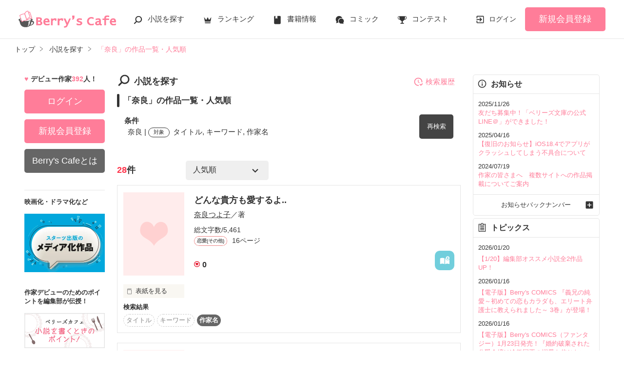

--- FILE ---
content_type: text/html; charset=UTF-8
request_url: https://www.berrys-cafe.jp/search/book?word=%E5%A5%88%E8%89%AF
body_size: 30723
content:
<!DOCTYPE html>
<html lang="ja">
<head>
<meta charset="UTF-8">
<meta http-equiv="Content-Style-Type" content="text/css">
<meta http-equiv="Content-Script-Type" content="text/javascript">
<meta http-equiv="Cache-control" content="no-cache">
<meta http-equiv="Pragma" content="no-cache">
<meta http-equiv="Expires" content="0">
<meta name="google-site-verification" content="googlebac695b0ff71e5c6.html">
<meta name="google-site-verification" content="b0oHVgry1pyNgp2n5uoAV8MLnLOg14EYLpJs7BUKEBM">
<meta name="referrer" content="origin-when-cross-origin">
<title>「奈良」の作品一覧・人気順で無料で読む | ベリーズカフェ</title>
<meta name="viewport" content="width=device-width, initial-scale=1, minimum-scale=1, maximum-scale=1, user-scalable=no">
<meta data-vmid="description" name="description" content="「奈良」の小説一覧です。「どんな貴方も愛するよ..」「蜜柑「みかん・少女に恋するプラトニック恋愛」」「何度生まれ変わっても、君と愛を始めよう」">
<meta data-vmid="keywords" name="keywords" content="「奈良」の作品一覧・人気順">
<meta name="language" content="ja">
<meta property="og:site_name" content="小説サイトBerry's Cafe -ベリーズカフェ-">
<meta data-vmid="og:title" property="og:title" content="「奈良」の作品一覧・人気順で無料で読む | ベリーズカフェ">
<meta data-vmid="og:description" property="og:description" content="「奈良」の小説一覧です。「どんな貴方も愛するよ..」「蜜柑「みかん・少女に恋するプラトニック恋愛」」「何度生まれ変わっても、君と愛を始めよう」">
<meta property="og:image" content="https://www.berrys-cafe.jp/assets/1.0.799/img/banner/og_image.gif">

<meta name="twitter:card" content="summary">
<meta name="twitter:site" content="@BerrysCafe_edit">
<meta name="twitter:title" content="「奈良」の作品一覧・人気順で無料で読む | ベリーズカフェ">
<meta name="twitter:image" content="https://www.berrys-cafe.jp/assets/1.0.799/img/banner/og_image.gif">




<meta data-vmid="og:url" property="og:url" content="https://www.berrys-cafe.jp/search/book?word=%E5%A5%88%E8%89%AF&amp;search_targets%5B%5D%5B0%5D=1&amp;search_targets%5B%5D%5B1%5D=2&amp;search_targets%5B%5D%5B2%5D=4">
<link data-vmid="canonical" rel="canonical" href="https://www.berrys-cafe.jp/search/book?word=%E5%A5%88%E8%89%AF&amp;search_targets%5B%5D%5B0%5D=1&amp;search_targets%5B%5D%5B1%5D=2&amp;search_targets%5B%5D%5B2%5D=4" />
<link rel="next" href="https://www.berrys-cafe.jp/search/book/2?word=%E5%A5%88%E8%89%AF&amp;search_targets%5B%5D%5B0%5D=1&amp;search_targets%5B%5D%5B1%5D=2&amp;search_targets%5B%5D%5B2%5D=4" />

<!-- Google Tag Manager -->
<script>(function(w,d,s,l,i){w[l]=w[l]||[];w[l].push({'gtm.start':
new Date().getTime(),event:'gtm.js'});var f=d.getElementsByTagName(s)[0],
j=d.createElement(s),dl=l!='dataLayer'?'&l='+l:'';j.async=true;j.src=
'https://www.googletagmanager.com/gtm.js?id='+i+dl+'&gtm_auth=-VKk_0Go7YgYTtleWHI8vg&gtm_preview=env-1&gtm_cookies_win=x';f.parentNode.insertBefore(j,f);
})(window,document,'script','dataLayer','GTM-MNR5KZ4');</script>
<!-- End Google Tag Manager -->

<link rel="shortcut icon" href="https://www.berrys-cafe.jp/assets/1.0.799/img/favicon.ico">
<link rel="apple-touch-icon" href="https://www.berrys-cafe.jp/assets/1.0.799/img/apple-touch-icon.png">
<script type="text/javascript" src="https://www.berrys-cafe.jp/assets/1.0.799/js/jquery-3.1.1.min.js" charset="utf-8"></script>

<link rel="preload" as="style" href="/build/assets/css-1BkmL01y.css" /><link rel="modulepreload" href="/build/bc/css-4Y0WGQYA.js" /><link rel="modulepreload" href="/build/common-DQljksxz.js" /><link rel="modulepreload" href="/build/assets/utils-Dhn6GQjo.js" /><link rel="modulepreload" href="/build/assets/gtm-CLavqUxb.js" /><link rel="modulepreload" href="/build/assets/beforeunload-confirm-k_LqQLa5.js" /><link rel="modulepreload" href="/build/assets/lazysizes-DefHUnXI.js" /><link rel="modulepreload" href="/build/assets/toastr-DxCYKGsd.js" /><link rel="modulepreload" href="/build/assets/encoding-japanese-BGtRPSts.js" /><link rel="modulepreload" href="/build/assets/jquery-4TQOUQeH.js" /><link rel="modulepreload" href="/build/assets/constants-B8GFlbkZ.js" /><link rel="modulepreload" href="/build/swiper-BanH01Wr.js" /><link rel="modulepreload" href="/build/assets/core-D6AKgyCm.js" /><link rel="modulepreload" href="/build/assets/thumbs-YD9QfFKs.js" /><link rel="modulepreload" href="/build/search-history-register-DDNcuq8w.js" /><link rel="modulepreload" href="/build/assets/search-history-storage-Cxzs5S2O.js" /><link rel="modulepreload" href="/build/assets/local-storage-manager-DeP9q_zA.js" /><link rel="modulepreload" href="/build/bookmark-register-zltaYZpi.js" /><link rel="modulepreload" href="/build/search-history-DF7lk0wF.js" /><link rel="modulepreload" href="/build/assets/vue3-CHWhtqFF.js" /><link rel="modulepreload" href="/build/assets/modal-DYDlTIt-.js" /><link rel="modulepreload" href="/build/assets/vue.esm-bundler-DaFNBbUr.js" /><link rel="modulepreload" href="/build/assets/_plugin-vue_export-helper-DlAUqK2U.js" /><link rel="stylesheet" href="/build/assets/css-1BkmL01y.css" /><script type="module" src="/build/bc/css-4Y0WGQYA.js"></script><script type="module" src="/build/common-DQljksxz.js"></script><script type="module" src="/build/swiper-BanH01Wr.js"></script><script type="module" src="/build/search-history-register-DDNcuq8w.js"></script><script type="module" src="/build/bookmark-register-zltaYZpi.js"></script><script type="module" src="/build/search-history-DF7lk0wF.js"></script>
</head>

<body id=pcLayout class="pc-web" style="">
<!-- Google Tag Manager (noscript) -->
<noscript><iframe src="https://www.googletagmanager.com/ns.html?id=GTM-MNR5KZ4&gtm_auth=-VKk_0Go7YgYTtleWHI8vg&gtm_preview=env-1&gtm_cookies_win=x"
height="0" width="0" style="display:none;visibility:hidden"></iframe></noscript>
<!-- End Google Tag Manager (noscript) -->
<div id="fb-root"></div>


<div id="wrapper">
    
    
            <!-- BERRYS HEADER START -->
<header id="header">
    <div class="headerLogo">
        
        <h1><a href="https://www.berrys-cafe.jp"><img src="https://www.berrys-cafe.jp/assets/1.0.799/img/logo.svg" alt="「奈良」の作品一覧・人気順で無料で読む | ベリーズカフェ"></a></h1>
    </div>
    <div class="headerBtn"><span></span><span></span><span></span>
        <p>メニュー</p>
    </div>

    <nav class="headerNav">
        <div class="navListA">
            <ul>
                <li class="icn_search"><a href="https://www.berrys-cafe.jp/search">小説を探す</a></li>
                <li class="icn_crown"><a href="https://www.berrys-cafe.jp/love/ranking">ランキング</a></li>
                <li class="icn_book"><a href="https://www.berrys-cafe.jp/bookstore">書籍情報</a></li>
                <li class="icn_comic"><a href="https://www.berrys-cafe.jp/comic">コミック</a></li>
                <li class="icn_trophy"><a href="https://www.berrys-cafe.jp/contest">コンテスト</a></li>
            </ul>
        </div>
                                    <div class="navSignup"><a href="https://www.berrys-cafe.jp/signup">新規会員登録</a></div>
                <div class="navGuide"><a href="https://www.berrys-cafe.jp/article/about">Berry's Cafeとは</a></div>
                    
        <div class="navListB">
            <ul>
                <li><span class="acd">探す</span>
                    <ul><li><a href="https://www.berrys-cafe.jp/search">小説を探す</a></li>
<li><a href="https://www.berrys-cafe.jp/finished/long">新着完結(長編作品)</a></li>
<li><a href="https://www.berrys-cafe.jp/finished/short">新着完結(中・短編作品)</a></li>
<li><a href="https://www.berrys-cafe.jp/review">新着レビュー</a></li>
<li><a href="https://www.berrys-cafe.jp/updated">新着更新</a></li>
<li><a href="https://www.berrys-cafe.jp/book">ジャンル別小説一覧</a></li>
<li><a href="https://www.berrys-cafe.jp/bookstore/open">ベリーズ文庫の原作が無料で読める</a></li>
<li><a href="https://www.berrys-cafe.jp/bbs">コミュニティ</a></li>
</ul>
                </li>
                <li><span class="acd">ランキング</span>
                    <ul><li>
            <a href="https://www.berrys-cafe.jp/love/ranking">
                恋愛（総合）
            </a>
        </li>
        <li>
            <a href="https://www.berrys-cafe.jp/love/ranking/long">
                恋愛（長編）
            </a>
        </li>
        <li>
            <a href="https://www.berrys-cafe.jp/love/ranking/short">
                恋愛（中・短編）
            </a>
        </li>
        <li>
            <a href="https://www.berrys-cafe.jp/fantasy/ranking">
                ファンタジー（総合）
            </a>
        </li>
        <li>
            <a href="https://www.berrys-cafe.jp/fantasy/ranking/general">
                ファンタジー
            </a>
        </li>
        <li>
            <a href="https://www.berrys-cafe.jp/fantasy/ranking/love">
                恋愛ファンタジー
            </a>
        </li>
        <li>
            <a href="https://www.berrys-cafe.jp/essay/ranking">
                実用・エッセイ
            </a>
        </li>
        <li>
            <a href="https://www.berrys-cafe.jp/mystery/ranking">
                ミステリー・サスペンス
            </a>
        </li>
        <li>
            <a href="https://www.berrys-cafe.jp/friend/ranking">
                青春・友情
            </a>
        </li>
        <li>
            <a href="https://www.berrys-cafe.jp/nonfic/ranking">
                ノンフィクション・実話
            </a>
        </li>
        <li>
            <a href="https://www.berrys-cafe.jp/horror/ranking">
                ホラー・オカルト
            </a>
        </li>
        <li>
            <a href="https://www.berrys-cafe.jp/history/ranking">
                歴史・時代
            </a>
        </li>
        <li>
            <a href="https://www.berrys-cafe.jp/fairy/ranking">
                絵本・童話
            </a>
        </li>
        <li>
            <a href="https://www.berrys-cafe.jp/comedy/ranking">
                コメディ
            </a>
        </li>
        <li>
            <a href="https://www.berrys-cafe.jp/poetry/ranking">
                詩・短歌・俳句・川柳
            </a>
        </li>
        <li>
            <a href="https://www.berrys-cafe.jp/other/ranking">
                その他
            </a>
        </li>
</ul>
                </li>
                <li><span class="acd">書籍発売情報</span>
                    <ul><li><a href="https://www.berrys-cafe.jp/bookstore">発売中の本を探す</a></li>
<li><a href="https://www.berrys-cafe.jp/bookstore/schedule">発売予定一覧</a></li>
<li><a href="https://www.berrys-cafe.jp/bookstore/writer">書籍化作家一覧</a></li>
</ul>
                </li>
                <li><span class="acd">コミック</span>
                    <ul><li><a href="https://www.berrys-cafe.jp/comic/comic-berrys">comic Berry's</a></li>
    <li><a href="https://www.berrys-cafe.jp/comic/comic-fantasy">Berry's Fantasy</a></li>
    <li><a href="https://www.berrys-cafe.jp/comic/noicomi">noicomi</a></li>
</ul>
                </li>
                <li><span class="acd">コンテスト</span>
                    <ul><li><a href="https://www.berrys-cafe.jp/contest">コンテスト一覧</a></li>
<li>
    <a href="https://www.berrys-cafe.jp/contest/berrys-cafe8">第8回ベリーズカフェ恋愛小説大賞</a>
</li>
<li>
    <a href="https://www.berrys-cafe.jp/contest/episode1/02/berrys">スターツ出版小説投稿サイト合同企画「第2回1話だけ大賞」ベリーズカフェ会場</a>
</li>
<li>
    <a href="https://www.berrys-cafe.jp/contest/macaron-debut01">マカロン文庫新人コンテスト</a>
</li>
<li>
    <a href="https://www.berrys-cafe.jp/contest/noicomi/berrys-cafe/scenario09">第9回noicomiマンガシナリオ大賞【ベリーズカフェ】</a>
</li>
<li>
    <a href="https://www.berrys-cafe.jp/contest/berrys-cafe/screenwriter">ベリーズカフェラブストーリー大賞</a>
</li>
<li>
    <a href="https://www.berrys-cafe.jp/contest/fantasy-06">第6回ベリーズカフェファンタジー小説大賞</a>
</li>
</ul>
                </li>
                <li><span class="acd">特集・オススメ</span>
                    <ul><li><a href="https://www.berrys-cafe.jp/article/serial-story/backnumber">ベリーズカフェ特別連載</a></li>
<li><a href="https://www.berrys-cafe.jp/pc/special/backnumber/index.html">特集バックナンバー</a></li>
<li><a href="https://www.berrys-cafe.jp/recommend">オススメバックナンバー</a></li>
</ul>
                </li>
                <li><span class="acd">公式アプリ</span>
                    <ul><li><a href="https://apps.apple.com/jp/app/id616583799" target="_blank">iOS版アプリ</a></li>
<li><a href="https://play.google.com/store/apps/details?id=jp.starts_pub.noichigo.ad" target="_blank">Android版アプリ</a></li></ul>
                </li>
                <li><span class="acd">公式アカウント</span>
                    <ul><li><a href="https://twitter.com/BerrysCafe_edit" target="_blank">X（Twitter）</a></li>
<li><a href="https://www.youtube.com/channel/UCeu6uL-6vrqCkF9xQ3ISm3g" target="_blank">YouTube</a></li>
</ul>
                </li>
                <li><span class="acd">規約・ヘルプ</span>
                    <ul><li><a href="https://www.berrys-cafe.jp/help">ヘルプ</a></li>
<li><a href="https://www.berrys-cafe.jp/pc/etc/sitemap.html">サイトマップ</a></li>
<li><a href="https://www.berrys-cafe.jp/pc/etc/agreement.html">利用規約</a></li>
<li><a href="https://www.berrys-cafe.jp/pc/etc/policy.html">作品掲載ポリシー</a></li>
<li><a href="https://www.berrys-cafe.jp/pc/etc/expression.html">性描写及び官能表現について</a></li>
<li><a href="https://www.berrys-cafe.jp/pc/etc/copyright.html">著作権について</a></li>
<li><a href="https://www.berrys-cafe.jp/article/legal/terms/bbs">掲示板投稿規約</a></li>
<li><a href="https://www.berrys-cafe.jp/pc/etc/trouble.html">トラブル防止について</a></li>
<li><a href="https://starts-pub.jp/privacy_policy" target="_blank">個人情報保護</a></li>
<li><a href="https://starts-pub.jp" target="_blank">企業情報</a></li>

</ul>
                </li>
                <li><span class="acd">関連サイト</span>
                    <ul><li><a href="https://www.no-ichigo.jp" target="_blank">野いちご</a></li>
<li><a href="https://novema.jp" target="_blank">小説サイト&nbsp;ノベマ！</a></li>
<li><a href="https://www.ozmall.co.jp" target="_blank">東京女性のための情報サイト&nbsp;OZmall</a></li>
</ul>
                </li>
            </ul>
        </div>
    </nav>
            <div class="headerMenu">
            <div class="headerTool">
                <ul>
                                            <li class="headerLogin"><a href="https://www.berrys-cafe.jp/login">ログイン</a></li>
                    
                </ul>
            </div>
                            <div class="headerSignup"><a href="https://www.berrys-cafe.jp/signup">新規会員登録</a></div>
                    </div>
    </header>
<!-- BERRYS HEADER END -->
    
    
                    <div id="breadcrumb" class="breadcrumb">
    <ol id="breadcrumb_inner" itemscope itemtype="http://schema.org/BreadcrumbList">
        <li itemprop="itemListElement" itemscope itemtype="http://schema.org/ListItem">
                <a itemprop="item" href="https://www.berrys-cafe.jp">
            <span itemprop="name">トップ</span>
        </a>
                <meta itemprop="position" content="1">
    </li>
        <li itemprop="itemListElement" itemscope itemtype="http://schema.org/ListItem">
                <a itemprop="item" href="https://www.berrys-cafe.jp/search">
            <span itemprop="name">小説を探す</span>
        </a>
                <meta itemprop="position" content="2">
    </li>
        <li itemprop="itemListElement" itemscope itemtype="http://schema.org/ListItem">
                <a itemprop="item" href="https://www.berrys-cafe.jp/search/book?word=%E5%A5%88%E8%89%AF">
            <span itemprop="name">「奈良」の作品一覧・人気順</span>
        </a>
                <meta itemprop="position" content="3">
    </li>
        </ol>
</div>

            
    
    
    
    <div id="container">
        <main class="main">
            <section class="section">
    <h2 class="icn_search">小説を探す</h2>
    <h3>「奈良」の作品一覧・人気順</h3>
    <div class="searchResultBox ">
        <p>
            <span class="bold">条件</span><br>
            <span class="termsTxt">
                            
                                奈良
                                     | 
                                            
                                    <span class="subject">対象</span>
                                タイトル, キーワード, 作家名
                                                    </span>
        </p>
        <input type="checkbox" id="openSearch1" class="openSearch">
        <label id="openSearchBtn" class="btnStyle02 openSearchTxt" for="openSearch1">再検索</label>
        <div class="openSearchBox">
            <div class="boxStyle02">
    <form method="GET" action="https://www.berrys-cafe.jp/search/book" accept-charset="UTF-8" class="search-history-register">
    <div class="searchKeywordBox">
        <dl class="keyword">
            <dt>検索ワード</dt>
            <dd>
                                <input placeholder="検索ワード" name="word" type="text" value="奈良">を含む
            </dd>
            <dd>
                                <input placeholder="除外ワード" name="exclude_word" type="text" value="">を除く
            </dd>
        </dl>
        <div class="searchOption">
            <input type="checkbox" id="toggleSearch1" class="toggleSearch" checked>
            <label class="toggleTit" for="toggleSearch1">詳しく検索</label>
            <div class="searchContent">
                <dl class="target">
                    <dt>検索対象</dt>
                    <dd>
                        <ul class="formList03">
                                                                                        <li><label><input checked="checked" name="search_targets[]" type="checkbox" value="1">タイトル</label></li>
                                                            <li><label><input checked="checked" name="search_targets[]" type="checkbox" value="2">キーワード</label></li>
                                                            <li><label><input checked="checked" name="search_targets[]" type="checkbox" value="4">作家名</label></li>
                                                            <li><label><input name="search_targets[]" type="checkbox" value="8">表紙コメント</label></li>
                                                            <li><label><input name="search_targets[]" type="checkbox" value="16">あらすじ</label></li>
                                                    </ul>
                    </dd>
                </dl>
                <dl class="genre">
                    <dt><label for="search_genre">ジャンル</label></dt>
                    <dd>
                        <select id="search_genre" name="genre"><option value="0">指定なし</option><option value="100">恋愛(すべて)</option><option value="101">恋愛(純愛)</option><option value="102">恋愛(ラブコメ)</option><option value="103">恋愛(オフィスラブ)</option><option value="104">恋愛(学園)</option><option value="105">恋愛(実話)</option><option value="106">恋愛(キケン・ダーク)</option><option value="107">恋愛(逆ハー)</option><option value="199">恋愛(その他)</option><option value="700">ファンタジー</option><option value="1200">実用・エッセイ(すべて)</option><option value="1201">実用・エッセイ(グルメ・レシピ)</option><option value="1202">実用・エッセイ(美容・健康)</option><option value="1203">実用・エッセイ(生活・趣味)</option><option value="1204">実用・エッセイ(こども)</option><option value="1205">実用・エッセイ(仕事)</option><option value="1299">実用・エッセイ(その他)</option><option value="400">ミステリー・サスペンス</option><option value="200">青春・友情</option><option value="300">ノンフィクション・実話</option><option value="600">ホラー・オカルト</option><option value="1400">歴史・時代</option><option value="1000">絵本・童話</option><option value="900">コメディ</option><option value="1300">詩・短歌・俳句・川柳</option><option value="9900">その他</option></select>
                    </dd>
                </dl>
                                <dl class="feeling">
                    <dt><label for="search_feeling">感想</label></dt>
                    <dd><select id="search_feeling" name="feeling"><option value="0">指定なし</option><option value="1">泣ける</option><option value="2">切ない</option><option value="3">感動した</option><option value="4">ドキドキ</option><option value="5">胸キュン</option><option value="6">おもしろい</option><option value="7">ワクワクする</option><option value="8">怖い</option><option value="9">ほのぼの</option><option value="10">スカッとする</option><option value="11">元気が出る</option><option value="12">夢がある</option><option value="13">不思議な気分</option><option value="14">ためになる</option><option value="15">ビックリ</option></select></dd>
                </dl>
                                <dl class="finished">
                    <dt>ステータス</dt>
                    <dd>
                        <ul class="formList03">
                                                        <li><label><input checked="checked" name="finished" type="radio" value="0">全て</label></li>
                                                        <li><label><input name="finished" type="radio" value="2">完結</label></li>
                                                        <li><label><input name="finished" type="radio" value="1">更新中</label></li>
                                                    </ul>
                    </dd>
                </dl>
                <dl class="length">
                    <dt>作品の長さ</dt>
                    <dd>
                        <ul class="formList03">
                                                                                    <li><label><input name="length[]" type="checkbox" value="4">長編</label></li>
                                                        <li><label><input name="length[]" type="checkbox" value="2">中編</label></li>
                                                        <li><label><input name="length[]" type="checkbox" value="1">短編</label></li>
                                                    </ul>
                        <ul class="arwList01 mt10 alignR">
                            <li><a href="https://www.berrys-cafe.jp/help/n66">作品の長さについて</a></li>
                        </ul>
                    </dd>
                </dl>
                                <dl class="contest">
                    <dt>コンテスト</dt>
                    <dd>
                                                <ul class="formList03">
                                                    <li><label><input name="contest_ids[]" type="checkbox" value="191">第8回ベリーズカフェ恋愛小説大賞</label></li>
                                                    <li><label><input name="contest_ids[]" type="checkbox" value="185">スターツ出版小説投稿サイト合同企画「第2回1話だけ大賞」ベリーズカフェ会場</label></li>
                                                    <li><label><input name="contest_ids[]" type="checkbox" value="180">マカロン文庫新人コンテスト</label></li>
                                                    <li><label><input name="contest_ids[]" type="checkbox" value="177">第9回noicomiマンガシナリオ大賞【ベリーズカフェ】</label></li>
                                                    <li><label><input name="contest_ids[]" type="checkbox" value="173">ベリーズカフェラブストーリー大賞</label></li>
                                                    <li><label><input name="contest_ids[]" type="checkbox" value="170">第6回ベリーズカフェファンタジー小説大賞</label></li>
                                                </ul>
                    </dd>
                </dl>
                                <dl class="otherConditions">
                    <dt>その他の条件</dt>
                    <dd>
                        <ul class="formList03">
                                                            <li>
                                    <label>
                                    <input name="has_video" type="checkbox" value="1">
                                    動画あり
                                    </label>
                                                                    </li>
                                                            <li>
                                    <label>
                                    <input name="has_comic" type="checkbox" value="1">
                                    コミックあり
                                    </label>
                                                                    </li>
                                                    </ul>
                    </dd>
                </dl>
            </div>
        </div>
        <div class="btn"><input class="btnStyle02" type="submit" value="検索"></div>
    </div>
    </form>
</div>


        </div>
    </div>
    <div id="searchHistory"></div> 
            <div class="searchHitBox">
            <div class="hit"><em>28</em>件</div>
            <div class="sort"><select class="sort" name="sort"><option value="1">人気順</option><option value="2">PV数順</option><option value="3">レビュー数順</option><option value="4">ページ数順</option><option value="6">更新順</option></select></div>
                    </div>
        <div class="bookList">
                            <div class="clm">
    <div class="linkGroup">
        <div class="pic">
            <figure><img src="https://www.berrys-cafe.jp/assets/1.0.799/img/book/genre1.png" alt="どんな貴方も愛するよ.."></figure>
                                </div>

        <div class="item">
           <div class="title">
                <a href="https://www.berrys-cafe.jp/book/n443309" >
                    どんな貴方も愛するよ..
                </a>
                                            </div>
                        <div class="name">
            <a class="innerLink" 
                href="https://www.berrys-cafe.jp/member/n205554" 
                >
                奈良つよ子</a>／著
            </div>
            <p>総文字数/5,461</p>
            <p>
                <span class="tag genre_name txt_genre_val100">
                    恋愛(その他)</span>16ページ
            </p>
            <div class="tool">
                <div class="like">0</div>
                <div class="gpEntry">
                                </div>
                                <div class="bookshelf excludeCompleteModal">
    <a
        href="javascript:void(0);//book_id=443309"
        class="bookmark-register   "
        data-url="https://www.berrys-cafe.jp/web-api/bookmark/save/n443309" 
            >
        <svg version="1.1" xmlns="http://www.w3.org/2000/svg" xmlns:xlink="http://www.w3.org/1999/xlink" width="25" height="25" viewBox="0 0 32 32" fill="#ffffff"><path d="M15,11.2c0,0-2.4-1.4-5.7-1.4c-2.2,0-4.7,1-4.7,1c-0.7,0.4-1.2,0.9-1.2,1.6v12.5c0,0.3,0.2,0.6,0.4,0.8C4.2,26,4.5,26,4.9,25.9c0,0,2.3-1,4.4-1c3.1,0,5.5,1.3,5.5,1.3c0.1,0,0.1,0,0.2,0s0.1-0.1,0.1-0.2V11.4C15.1,11.3,15.1,11.2,15,11.2z"/>
            <path d="M23.5,16.2c-3.1,0-5.6-2.4-5.8-5.5c-0.6,0.3-1,0.5-1,0.5c-0.1,0-0.1,0.1-0.1,0.2v14.7c0,0.1,0,0.1,0.1,0.2c0.1,0,0.1,0,0.2,0c0,0,2.4-1.3,5.5-1.3c2.2,0,4.4,1,4.4,1c0.3,0.1,0.7,0,0.9-0.1c0.3-0.2,0.4-0.5,0.4-0.8V13.8C27.2,15.3,25.4,16.2,23.5,16.2z"/><path d="M23.5,5.6c-2.7,0-4.8,2.2-4.8,4.8c0,2.7,2.2,4.8,4.8,4.8c2.7,0,4.8-2.2,4.8-4.8C28.3,7.7,26.2,5.6,23.5,5.6z M25.6,11.2h-1.3v1.3c0,0.4-0.3,0.8-0.8,0.8s-0.8-0.3-0.8-0.8v-1.3h-1.3c-0.4,0-0.8-0.3-0.8-0.8c0-0.4,0.3-0.8,0.8-0.8h1.3V8.3c0-0.4,0.3-0.8,0.8-0.8s0.8,0.3,0.8,0.8v1.3h1.3c0.4,0,0.8,0.3,0.8,0.8C26.4,10.8,26.1,11.2,25.6,11.2z"/>
        </svg>
    </a>

</div>

                
                            </div>
        </div>
        <a class="mainLink forSP" href="https://www.berrys-cafe.jp/book/n443309" ></a>
    </div>

    <ul class="keyword">
    
    </ul>

    <div class="bookCoverPre">
        <div class="relatedtitle">
            <span>表紙を見る</span>
            <span>表紙を閉じる</span>
        </div>
        <div class="relatedlist">
            <div class="defTxt alignL">

どんな事をされても....

どんな事を言われても....

貴方だけを愛してた。



離れた今でも

貴方だけを愛してる。


</div>
            <ul class="bookBtnList">
                <li><a href="https://www.berrys-cafe.jp/book/n443309"  class="btnBookRead">作品を読む</a></li>
            </ul>
        </div>
    </div>


        <dl class="sortResult">
        <dt>検索結果</dt>
        <dd>
            <ul>
                                                                        <li class="">タイトル</li>
                                                                            <li class="">キーワード</li>
                                                                            <li class="active">作家名</li>
                                                                                                                        </ul>
        </dd>
    </dl>
    
</div>

                            <div class="clm">
    <div class="linkGroup">
        <div class="pic">
            <figure><img src="https://www.berrys-cafe.jp/assets/1.0.799/img/book/genre1.png" alt="蜜柑「みかん・少女に恋するプラトニック恋愛」"></figure>
                                </div>

        <div class="item">
           <div class="title">
                <a href="https://www.berrys-cafe.jp/book/n1726873" >
                    蜜柑「みかん・少女に恋するプラトニック恋愛」
                </a>
                <span class="icnEnd">完</span>                            </div>
                        <div class="name">
            <a class="innerLink" 
                href="https://www.berrys-cafe.jp/member/n1318043" 
                >
                浅野浩二</a>／著
            </div>
            <p>総文字数/1,578</p>
            <p>
                <span class="tag genre_name txt_genre_val100">
                    恋愛(純愛)</span>1ページ
            </p>
            <div class="tool">
                <div class="like">2</div>
                <div class="gpEntry">
                                </div>
                                <div class="bookshelf excludeCompleteModal">
    <a
        href="javascript:void(0);//book_id=1726873"
        class="bookmark-register   "
        data-url="https://www.berrys-cafe.jp/web-api/bookmark/save/n1726873" 
            >
        <svg version="1.1" xmlns="http://www.w3.org/2000/svg" xmlns:xlink="http://www.w3.org/1999/xlink" width="25" height="25" viewBox="0 0 32 32" fill="#ffffff"><path d="M15,11.2c0,0-2.4-1.4-5.7-1.4c-2.2,0-4.7,1-4.7,1c-0.7,0.4-1.2,0.9-1.2,1.6v12.5c0,0.3,0.2,0.6,0.4,0.8C4.2,26,4.5,26,4.9,25.9c0,0,2.3-1,4.4-1c3.1,0,5.5,1.3,5.5,1.3c0.1,0,0.1,0,0.2,0s0.1-0.1,0.1-0.2V11.4C15.1,11.3,15.1,11.2,15,11.2z"/>
            <path d="M23.5,16.2c-3.1,0-5.6-2.4-5.8-5.5c-0.6,0.3-1,0.5-1,0.5c-0.1,0-0.1,0.1-0.1,0.2v14.7c0,0.1,0,0.1,0.1,0.2c0.1,0,0.1,0,0.2,0c0,0,2.4-1.3,5.5-1.3c2.2,0,4.4,1,4.4,1c0.3,0.1,0.7,0,0.9-0.1c0.3-0.2,0.4-0.5,0.4-0.8V13.8C27.2,15.3,25.4,16.2,23.5,16.2z"/><path d="M23.5,5.6c-2.7,0-4.8,2.2-4.8,4.8c0,2.7,2.2,4.8,4.8,4.8c2.7,0,4.8-2.2,4.8-4.8C28.3,7.7,26.2,5.6,23.5,5.6z M25.6,11.2h-1.3v1.3c0,0.4-0.3,0.8-0.8,0.8s-0.8-0.3-0.8-0.8v-1.3h-1.3c-0.4,0-0.8-0.3-0.8-0.8c0-0.4,0.3-0.8,0.8-0.8h1.3V8.3c0-0.4,0.3-0.8,0.8-0.8s0.8,0.3,0.8,0.8v1.3h1.3c0.4,0,0.8,0.3,0.8,0.8C26.4,10.8,26.1,11.2,25.6,11.2z"/>
        </svg>
    </a>

</div>

                
                            </div>
        </div>
        <a class="mainLink forSP" href="https://www.berrys-cafe.jp/book/n1726873" ></a>
    </div>

    <ul class="keyword">
            <li>
            <a href="https://www.berrys-cafe.jp/search/book?word=%E5%A5%88%E8%89%AF%E7%9C%8C%E7%AB%8B%E5%8C%BB%E7%A7%91%E5%A4%A7%E5%AD%A6" 
                >
                #奈良県立医科大学
            </a>
        </li>
            <li>
            <a href="https://www.berrys-cafe.jp/search/book?word=%E6%A9%BF%E5%8E%9F%E7%A5%9E%E5%AE%AE" 
                >
                #橿原神宮
            </a>
        </li>
            <li>
            <a href="https://www.berrys-cafe.jp/search/book?word=%E5%86%AC%E3%81%AE%E5%A4%9C" 
                >
                #冬の夜
            </a>
        </li>
            <li>
            <a href="https://www.berrys-cafe.jp/search/book?word=%E3%83%8F%E3%83%83%E3%83%94%E3%83%BC%E3%82%A8%E3%83%B3%E3%83%89" 
                >
                #ハッピーエンド
            </a>
        </li>
            <li>
            <a href="https://www.berrys-cafe.jp/search/book?word=%E7%97%85%E7%90%86%E5%AD%A6" 
                >
                #病理学
            </a>
        </li>
            <li>
            <a href="https://www.berrys-cafe.jp/search/book?word=%E3%83%97%E3%83%A9%E3%83%88%E3%83%8B%E3%83%83%E3%82%AF%E6%81%8B%E6%84%9B" 
                >
                #プラトニック恋愛
            </a>
        </li>
            <li>
            <a href="https://www.berrys-cafe.jp/search/book?word=%E5%AF%BE%E4%BA%BA%E6%81%90%E6%80%96%E7%97%87" 
                >
                #対人恐怖症
            </a>
        </li>
            <li>
            <a href="https://www.berrys-cafe.jp/search/book?word=%E9%9B%BB%E8%BB%8A%E3%81%AE%E4%B8%AD%E3%81%A7%E3%81%AE%E4%B8%80%E7%9E%AC%E3%81%AE%E6%81%8B" 
                >
                #電車の中での一瞬の恋
            </a>
        </li>
            <li>
            <a href="https://www.berrys-cafe.jp/search/book?word=%E5%B0%8F%E5%AD%A6%E7%94%9F%E3%81%AE%E5%A5%B3%E3%81%AE%E5%AD%90" 
                >
                #小学生の女の子
            </a>
        </li>
            <li>
            <a href="https://www.berrys-cafe.jp/search/book?word=%E5%8C%BB%E5%AD%A6%E7%94%9F" 
                >
                #医学生
            </a>
        </li>
    
    </ul>



        <dl class="sortResult">
        <dt>検索結果</dt>
        <dd>
            <ul>
                                                                        <li class="">タイトル</li>
                                                                            <li class="active">キーワード</li>
                                                                            <li class="">作家名</li>
                                                                                                                        </ul>
        </dd>
    </dl>
    
</div>

                            <div class="clm">
    <div class="linkGroup">
        <div class="pic">
            <figure><img src="https://www.berrys-cafe.jp/assets/1.0.799/img/book/genre1.png" alt="何度生まれ変わっても、君と愛を始めよう"></figure>
                                </div>

        <div class="item">
           <div class="title">
                <a href="https://www.berrys-cafe.jp/book/n1600671" >
                    何度生まれ変わっても、君と愛を始めよう
                </a>
                <span class="icnEnd">完</span>                            </div>
                        <div class="name">
            <a class="innerLink" 
                href="https://www.berrys-cafe.jp/member/n1034181" 
                >
                浅葱 美空</a>／著
            </div>
            <p>総文字数/4,486</p>
            <p>
                <span class="tag genre_name txt_genre_val100">
                    恋愛(純愛)</span>12ページ
            </p>
            <div class="tool">
                <div class="like">0</div>
                <div class="gpEntry">
                                </div>
                                <div class="bookshelf excludeCompleteModal">
    <a
        href="javascript:void(0);//book_id=1600671"
        class="bookmark-register   "
        data-url="https://www.berrys-cafe.jp/web-api/bookmark/save/n1600671" 
            >
        <svg version="1.1" xmlns="http://www.w3.org/2000/svg" xmlns:xlink="http://www.w3.org/1999/xlink" width="25" height="25" viewBox="0 0 32 32" fill="#ffffff"><path d="M15,11.2c0,0-2.4-1.4-5.7-1.4c-2.2,0-4.7,1-4.7,1c-0.7,0.4-1.2,0.9-1.2,1.6v12.5c0,0.3,0.2,0.6,0.4,0.8C4.2,26,4.5,26,4.9,25.9c0,0,2.3-1,4.4-1c3.1,0,5.5,1.3,5.5,1.3c0.1,0,0.1,0,0.2,0s0.1-0.1,0.1-0.2V11.4C15.1,11.3,15.1,11.2,15,11.2z"/>
            <path d="M23.5,16.2c-3.1,0-5.6-2.4-5.8-5.5c-0.6,0.3-1,0.5-1,0.5c-0.1,0-0.1,0.1-0.1,0.2v14.7c0,0.1,0,0.1,0.1,0.2c0.1,0,0.1,0,0.2,0c0,0,2.4-1.3,5.5-1.3c2.2,0,4.4,1,4.4,1c0.3,0.1,0.7,0,0.9-0.1c0.3-0.2,0.4-0.5,0.4-0.8V13.8C27.2,15.3,25.4,16.2,23.5,16.2z"/><path d="M23.5,5.6c-2.7,0-4.8,2.2-4.8,4.8c0,2.7,2.2,4.8,4.8,4.8c2.7,0,4.8-2.2,4.8-4.8C28.3,7.7,26.2,5.6,23.5,5.6z M25.6,11.2h-1.3v1.3c0,0.4-0.3,0.8-0.8,0.8s-0.8-0.3-0.8-0.8v-1.3h-1.3c-0.4,0-0.8-0.3-0.8-0.8c0-0.4,0.3-0.8,0.8-0.8h1.3V8.3c0-0.4,0.3-0.8,0.8-0.8s0.8,0.3,0.8,0.8v1.3h1.3c0.4,0,0.8,0.3,0.8,0.8C26.4,10.8,26.1,11.2,25.6,11.2z"/>
        </svg>
    </a>

</div>

                
                            </div>
        </div>
        <a class="mainLink forSP" href="https://www.berrys-cafe.jp/book/n1600671" ></a>
    </div>

    <ul class="keyword">
            <li>
            <a href="https://www.berrys-cafe.jp/search/book?word=%E5%A5%88%E8%89%AF%E6%99%82%E4%BB%A3" 
                >
                #奈良時代
            </a>
        </li>
            <li>
            <a href="https://www.berrys-cafe.jp/search/book?word=%E5%B9%B3%E5%AE%89%E6%99%82%E4%BB%A3" 
                >
                #平安時代
            </a>
        </li>
            <li>
            <a href="https://www.berrys-cafe.jp/search/book?word=%E5%8F%B6%E3%82%8F%E3%81%AC%E6%81%8B" 
                >
                #叶わぬ恋
            </a>
        </li>
            <li>
            <a href="https://www.berrys-cafe.jp/search/book?word=%E8%BA%AB%E5%88%86%E9%81%95%E3%81%84" 
                >
                #身分違い
            </a>
        </li>
            <li>
            <a href="https://www.berrys-cafe.jp/search/book?word=%E5%88%87%E3%81%AA%E3%81%84" 
                >
                #切ない
            </a>
        </li>
            <li>
            <a href="https://www.berrys-cafe.jp/search/book?word=%E7%94%9F%E3%81%BE%E3%82%8C%E5%A4%89%E3%82%8F%E3%82%8B" 
                >
                #生まれ変わる
            </a>
        </li>
            <li>
            <a href="https://www.berrys-cafe.jp/search/book?word=%E7%B4%84%E6%9D%9F" 
                >
                #約束
            </a>
        </li>
            <li>
            <a href="https://www.berrys-cafe.jp/search/book?word=%E6%B6%99" 
                >
                #涙
            </a>
        </li>
    
    </ul>

    <div class="bookCoverPre">
        <div class="relatedtitle">
            <span>表紙を見る</span>
            <span>表紙を閉じる</span>
        </div>
        <div class="relatedlist">
            <div class="defTxt alignL">時は遥か昔。気が遠くなるほどの昔。

奈良時代、人々の恋愛は自由ではなかった。そんな中、恋に落ちた二人に待っていた未来は悲しいものだった。

「何度生まれ変わっても、あなたを愛します」

そう約束し、次の人生をまた二人は歩み出す。

いつか、二人が結ばれる日はやって来るのでしょうか……。






</div>
            <ul class="bookBtnList">
                <li><a href="https://www.berrys-cafe.jp/book/n1600671"  class="btnBookRead">作品を読む</a></li>
            </ul>
        </div>
    </div>


        <dl class="sortResult">
        <dt>検索結果</dt>
        <dd>
            <ul>
                                                                        <li class="">タイトル</li>
                                                                            <li class="active">キーワード</li>
                                                                            <li class="">作家名</li>
                                                                                                                        </ul>
        </dd>
    </dl>
    
</div>

                            <div class="clm">
    <div class="linkGroup">
        <div class="pic">
            <figure><img src="https://www.berrys-cafe.jp/assets/1.0.799/img/book/genre2.png" alt="奈良まち　はじまり　朝ごはん"></figure>
                                </div>

        <div class="item">
           <div class="title">
                <a href="https://www.berrys-cafe.jp/book/n1456577" >
                    奈良まち　はじまり　朝ごはん
                </a>
                <span class="icnEnd">完</span>                            </div>
                        <div class="name">
            <a class="innerLink" 
                href="https://www.berrys-cafe.jp/member/n173255" 
                >
                いぬじゅん</a>／著
            </div>
            <p>総文字数/140,103</p>
            <p>
                <span class="tag genre_name txt_genre_val200">
                    青春・友情</span>177ページ
            </p>
            <div class="tool">
                <div class="like">41</div>
                <div class="gpEntry">
                                </div>
                                <div class="bookshelf excludeCompleteModal">
    <a
        href="javascript:void(0);//book_id=1456577"
        class="bookmark-register   "
        data-url="https://www.berrys-cafe.jp/web-api/bookmark/save/n1456577" 
            >
        <svg version="1.1" xmlns="http://www.w3.org/2000/svg" xmlns:xlink="http://www.w3.org/1999/xlink" width="25" height="25" viewBox="0 0 32 32" fill="#ffffff"><path d="M15,11.2c0,0-2.4-1.4-5.7-1.4c-2.2,0-4.7,1-4.7,1c-0.7,0.4-1.2,0.9-1.2,1.6v12.5c0,0.3,0.2,0.6,0.4,0.8C4.2,26,4.5,26,4.9,25.9c0,0,2.3-1,4.4-1c3.1,0,5.5,1.3,5.5,1.3c0.1,0,0.1,0,0.2,0s0.1-0.1,0.1-0.2V11.4C15.1,11.3,15.1,11.2,15,11.2z"/>
            <path d="M23.5,16.2c-3.1,0-5.6-2.4-5.8-5.5c-0.6,0.3-1,0.5-1,0.5c-0.1,0-0.1,0.1-0.1,0.2v14.7c0,0.1,0,0.1,0.1,0.2c0.1,0,0.1,0,0.2,0c0,0,2.4-1.3,5.5-1.3c2.2,0,4.4,1,4.4,1c0.3,0.1,0.7,0,0.9-0.1c0.3-0.2,0.4-0.5,0.4-0.8V13.8C27.2,15.3,25.4,16.2,23.5,16.2z"/><path d="M23.5,5.6c-2.7,0-4.8,2.2-4.8,4.8c0,2.7,2.2,4.8,4.8,4.8c2.7,0,4.8-2.2,4.8-4.8C28.3,7.7,26.2,5.6,23.5,5.6z M25.6,11.2h-1.3v1.3c0,0.4-0.3,0.8-0.8,0.8s-0.8-0.3-0.8-0.8v-1.3h-1.3c-0.4,0-0.8-0.3-0.8-0.8c0-0.4,0.3-0.8,0.8-0.8h1.3V8.3c0-0.4,0.3-0.8,0.8-0.8s0.8,0.3,0.8,0.8v1.3h1.3c0.4,0,0.8,0.3,0.8,0.8C26.4,10.8,26.1,11.2,25.6,11.2z"/>
        </svg>
    </a>

</div>

                
                            </div>
        </div>
        <a class="mainLink forSP" href="https://www.berrys-cafe.jp/book/n1456577" ></a>
    </div>

    <ul class="keyword">
            <li>
            <a href="https://www.berrys-cafe.jp/search/book?word=%E3%81%A9%E3%82%93%E3%81%A7%E3%82%93%E8%BF%94%E3%81%97" 
                >
                #どんでん返し
            </a>
        </li>
            <li>
            <a href="https://www.berrys-cafe.jp/search/book?word=%E5%A5%88%E8%89%AF" 
                >
                #奈良
            </a>
        </li>
            <li>
            <a href="https://www.berrys-cafe.jp/search/book?word=%E6%B6%99" 
                >
                #涙
            </a>
        </li>
            <li>
            <a href="https://www.berrys-cafe.jp/search/book?word=%E5%88%87%E3%81%AA%E3%81%84" 
                >
                #切ない
            </a>
        </li>
            <li>
            <a href="https://www.berrys-cafe.jp/search/book?word=%E6%9C%9D%E3%81%94%E3%81%AF%E3%82%93" 
                >
                #朝ごはん
            </a>
        </li>
            <li>
            <a href="https://www.berrys-cafe.jp/search/book?word=%E4%BF%BA%E6%A7%98" 
                >
                #俺様
            </a>
        </li>
            <li>
            <a href="https://www.berrys-cafe.jp/search/book?word=%E3%83%84%E3%83%B3%E3%83%87%E3%83%AC" 
                >
                #ツンデレ
            </a>
        </li>
            <li>
            <a href="https://www.berrys-cafe.jp/search/book?word=%E6%82%A9%E3%81%BF" 
                >
                #悩み
            </a>
        </li>
    
    </ul>

    <div class="bookCoverPre">
        <div class="relatedtitle">
            <span>表紙を見る</span>
            <span>表紙を閉じる</span>
        </div>
        <div class="relatedlist">
            <div class="defTxt alignL">□■□■□■□■□■□■□■□■


19作品目はほっこり系です。


奈良の町はずれにある『朝ごはん屋さん」を

舞台にして、不器用な主人公の奮闘する姿に

スポットを当てました。



□■□■□■□■□■□■□■□■

【2017年9月28日発売】

皆様のおかげです。
いつも心から感謝しております。

全3巻好評発売中です



</div>
            <ul class="bookBtnList">
                <li><a href="https://www.berrys-cafe.jp/book/n1456577"  class="btnBookRead">作品を読む</a></li>
            </ul>
        </div>
    </div>


        <dl class="sortResult">
        <dt>検索結果</dt>
        <dd>
            <ul>
                                                                        <li class="active">タイトル</li>
                                                                            <li class="active">キーワード</li>
                                                                            <li class="">作家名</li>
                                                                                                                        </ul>
        </dd>
    </dl>
    
</div>

                            <div class="clm">
    <div class="linkGroup">
        <div class="pic">
            <figure><img src="https://www.berrys-cafe.jp/img/member/770617/r77zeibpxy-thumb.jpg" alt="アキオ・トライシクル～心理学入門編～"></figure>
                                </div>

        <div class="item">
           <div class="title">
                <a href="https://www.berrys-cafe.jp/book/n1214548" >
                    アキオ・トライシクル～心理学入門編～
                </a>
                <span class="icnEnd">完</span>                            </div>
                        <div class="name">
            <a class="innerLink" 
                href="https://www.berrys-cafe.jp/member/n770617" 
                >
                さらしもばんび</a>／著
            </div>
            <p>総文字数/57,893</p>
            <p>
                <span class="tag genre_name txt_genre_val100">
                    恋愛(その他)</span>63ページ
            </p>
            <div class="tool">
                <div class="like">0</div>
                <div class="gpEntry">
                                </div>
                                <div class="bookshelf excludeCompleteModal">
    <a
        href="javascript:void(0);//book_id=1214548"
        class="bookmark-register   "
        data-url="https://www.berrys-cafe.jp/web-api/bookmark/save/n1214548" 
            >
        <svg version="1.1" xmlns="http://www.w3.org/2000/svg" xmlns:xlink="http://www.w3.org/1999/xlink" width="25" height="25" viewBox="0 0 32 32" fill="#ffffff"><path d="M15,11.2c0,0-2.4-1.4-5.7-1.4c-2.2,0-4.7,1-4.7,1c-0.7,0.4-1.2,0.9-1.2,1.6v12.5c0,0.3,0.2,0.6,0.4,0.8C4.2,26,4.5,26,4.9,25.9c0,0,2.3-1,4.4-1c3.1,0,5.5,1.3,5.5,1.3c0.1,0,0.1,0,0.2,0s0.1-0.1,0.1-0.2V11.4C15.1,11.3,15.1,11.2,15,11.2z"/>
            <path d="M23.5,16.2c-3.1,0-5.6-2.4-5.8-5.5c-0.6,0.3-1,0.5-1,0.5c-0.1,0-0.1,0.1-0.1,0.2v14.7c0,0.1,0,0.1,0.1,0.2c0.1,0,0.1,0,0.2,0c0,0,2.4-1.3,5.5-1.3c2.2,0,4.4,1,4.4,1c0.3,0.1,0.7,0,0.9-0.1c0.3-0.2,0.4-0.5,0.4-0.8V13.8C27.2,15.3,25.4,16.2,23.5,16.2z"/><path d="M23.5,5.6c-2.7,0-4.8,2.2-4.8,4.8c0,2.7,2.2,4.8,4.8,4.8c2.7,0,4.8-2.2,4.8-4.8C28.3,7.7,26.2,5.6,23.5,5.6z M25.6,11.2h-1.3v1.3c0,0.4-0.3,0.8-0.8,0.8s-0.8-0.3-0.8-0.8v-1.3h-1.3c-0.4,0-0.8-0.3-0.8-0.8c0-0.4,0.3-0.8,0.8-0.8h1.3V8.3c0-0.4,0.3-0.8,0.8-0.8s0.8,0.3,0.8,0.8v1.3h1.3c0.4,0,0.8,0.3,0.8,0.8C26.4,10.8,26.1,11.2,25.6,11.2z"/>
        </svg>
    </a>

</div>

                
                            </div>
        </div>
        <a class="mainLink forSP" href="https://www.berrys-cafe.jp/book/n1214548" ></a>
    </div>

    <ul class="keyword">
            <li>
            <a href="https://www.berrys-cafe.jp/search/book?word=%E8%A7%A3%E9%9B%A2%E6%80%A7" 
                >
                #解離性
            </a>
        </li>
            <li>
            <a href="https://www.berrys-cafe.jp/search/book?word=%E5%90%8C%E4%B8%80%E9%9A%9C%E5%AE%B3" 
                >
                #同一障害
            </a>
        </li>
            <li>
            <a href="https://www.berrys-cafe.jp/search/book?word=%E5%BF%83%E7%90%86%E5%AD%A6" 
                >
                #心理学
            </a>
        </li>
            <li>
            <a href="https://www.berrys-cafe.jp/search/book?word=%E5%9F%BA%E6%9C%AC%E4%BA%BA%E6%A0%BC" 
                >
                #基本人格
            </a>
        </li>
            <li>
            <a href="https://www.berrys-cafe.jp/search/book?word=%E7%89%87%E7%80%AC%E6%B5%B7%E5%B2%B8" 
                >
                #片瀬海岸
            </a>
        </li>
            <li>
            <a href="https://www.berrys-cafe.jp/search/book?word=%E5%A5%B3%E5%AD%90%E7%BE%8E" 
                >
                #女子美
            </a>
        </li>
            <li>
            <a href="https://www.berrys-cafe.jp/search/book?word=%E5%A5%88%E8%89%AF" 
                >
                #奈良
            </a>
        </li>
            <li>
            <a href="https://www.berrys-cafe.jp/search/book?word=%E5%9B%9B%E5%A4%A9%E7%8E%8B" 
                >
                #四天王
            </a>
        </li>
            <li>
            <a href="https://www.berrys-cafe.jp/search/book?word=%E5%80%8B%E6%80%A7" 
                >
                #個性
            </a>
        </li>
            <li>
            <a href="https://www.berrys-cafe.jp/search/book?word=%E4%BA%A4%E4%BB%A3%E4%BA%BA%E6%A0%BC" 
                >
                #交代人格
            </a>
        </li>
    
    </ul>

    <div class="bookCoverPre">
        <div class="relatedtitle">
            <span>表紙を見る</span>
            <span>表紙を閉じる</span>
        </div>
        <div class="relatedlist">
            <div class="defTxt alignL">恐れないで、心理学の本を開こう</div>
            <ul class="bookBtnList">
                <li><a href="https://www.berrys-cafe.jp/book/n1214548"  class="btnBookRead">作品を読む</a></li>
            </ul>
        </div>
    </div>


        <dl class="sortResult">
        <dt>検索結果</dt>
        <dd>
            <ul>
                                                                        <li class="">タイトル</li>
                                                                            <li class="active">キーワード</li>
                                                                            <li class="">作家名</li>
                                                                                                                        </ul>
        </dd>
    </dl>
    
</div>

                            <div class="clm">
    <div class="linkGroup">
        <div class="pic">
            <figure><img src="https://www.berrys-cafe.jp/assets/1.0.799/img/book/genre1.png" alt="1300年の恋"></figure>
                                </div>

        <div class="item">
           <div class="title">
                <a href="https://www.berrys-cafe.jp/book/n1260089" >
                    1300年の恋
                </a>
                <span class="icnEnd">完</span>                            </div>
                        <div class="name">
            <a class="innerLink" 
                href="https://www.berrys-cafe.jp/member/n790764" 
                >
                如月ゆつき</a>／著
            </div>
            <p>総文字数/2,336</p>
            <p>
                <span class="tag genre_name txt_genre_val100">
                    恋愛(キケン・ダーク)</span>10ページ
            </p>
            <div class="tool">
                <div class="like">0</div>
                <div class="gpEntry">
                                </div>
                                <div class="bookshelf excludeCompleteModal">
    <a
        href="javascript:void(0);//book_id=1260089"
        class="bookmark-register   "
        data-url="https://www.berrys-cafe.jp/web-api/bookmark/save/n1260089" 
            >
        <svg version="1.1" xmlns="http://www.w3.org/2000/svg" xmlns:xlink="http://www.w3.org/1999/xlink" width="25" height="25" viewBox="0 0 32 32" fill="#ffffff"><path d="M15,11.2c0,0-2.4-1.4-5.7-1.4c-2.2,0-4.7,1-4.7,1c-0.7,0.4-1.2,0.9-1.2,1.6v12.5c0,0.3,0.2,0.6,0.4,0.8C4.2,26,4.5,26,4.9,25.9c0,0,2.3-1,4.4-1c3.1,0,5.5,1.3,5.5,1.3c0.1,0,0.1,0,0.2,0s0.1-0.1,0.1-0.2V11.4C15.1,11.3,15.1,11.2,15,11.2z"/>
            <path d="M23.5,16.2c-3.1,0-5.6-2.4-5.8-5.5c-0.6,0.3-1,0.5-1,0.5c-0.1,0-0.1,0.1-0.1,0.2v14.7c0,0.1,0,0.1,0.1,0.2c0.1,0,0.1,0,0.2,0c0,0,2.4-1.3,5.5-1.3c2.2,0,4.4,1,4.4,1c0.3,0.1,0.7,0,0.9-0.1c0.3-0.2,0.4-0.5,0.4-0.8V13.8C27.2,15.3,25.4,16.2,23.5,16.2z"/><path d="M23.5,5.6c-2.7,0-4.8,2.2-4.8,4.8c0,2.7,2.2,4.8,4.8,4.8c2.7,0,4.8-2.2,4.8-4.8C28.3,7.7,26.2,5.6,23.5,5.6z M25.6,11.2h-1.3v1.3c0,0.4-0.3,0.8-0.8,0.8s-0.8-0.3-0.8-0.8v-1.3h-1.3c-0.4,0-0.8-0.3-0.8-0.8c0-0.4,0.3-0.8,0.8-0.8h1.3V8.3c0-0.4,0.3-0.8,0.8-0.8s0.8,0.3,0.8,0.8v1.3h1.3c0.4,0,0.8,0.3,0.8,0.8C26.4,10.8,26.1,11.2,25.6,11.2z"/>
        </svg>
    </a>

</div>

                
                            </div>
        </div>
        <a class="mainLink forSP" href="https://www.berrys-cafe.jp/book/n1260089" ></a>
    </div>

    <ul class="keyword">
            <li>
            <a href="https://www.berrys-cafe.jp/search/book?word=%E9%81%8B%E5%91%BD" 
                >
                #運命
            </a>
        </li>
            <li>
            <a href="https://www.berrys-cafe.jp/search/book?word=%E7%94%9F%E3%81%BE%E3%82%8C%E5%A4%89%E3%82%8F%E3%82%8A" 
                >
                #生まれ変わり
            </a>
        </li>
            <li>
            <a href="https://www.berrys-cafe.jp/search/book?word=%E9%81%8E%E5%8E%BB" 
                >
                #過去
            </a>
        </li>
            <li>
            <a href="https://www.berrys-cafe.jp/search/book?word=%E8%83%B8%E3%82%AD%E3%83%A5%E3%83%B3" 
                >
                #胸キュン
            </a>
        </li>
            <li>
            <a href="https://www.berrys-cafe.jp/search/book?word=%E4%BC%9D%E8%AA%AC" 
                >
                #伝説
            </a>
        </li>
            <li>
            <a href="https://www.berrys-cafe.jp/search/book?word=%E6%81%8B%E4%BA%BA" 
                >
                #恋人
            </a>
        </li>
            <li>
            <a href="https://www.berrys-cafe.jp/search/book?word=%E9%96%A2%E8%A5%BF%E5%BC%81" 
                >
                #関西弁
            </a>
        </li>
            <li>
            <a href="https://www.berrys-cafe.jp/search/book?word=%E3%81%A8%E3%81%8D%E3%82%81%E3%81%8D" 
                >
                #ときめき
            </a>
        </li>
            <li>
            <a href="https://www.berrys-cafe.jp/search/book?word=%E5%87%BA%E4%BC%9A%E3%81%84" 
                >
                #出会い
            </a>
        </li>
            <li>
            <a href="https://www.berrys-cafe.jp/search/book?word=%E5%A5%88%E8%89%AF" 
                >
                #奈良
            </a>
        </li>
    
    </ul>

    <div class="bookCoverPre">
        <div class="relatedtitle">
            <span>表紙を見る</span>
            <span>表紙を閉じる</span>
        </div>
        <div class="relatedlist">
            <div class="defTxt alignL">1300年の時を超えてーーー</div>
            <ul class="bookBtnList">
                <li><a href="https://www.berrys-cafe.jp/book/n1260089"  class="btnBookRead">作品を読む</a></li>
            </ul>
        </div>
    </div>


        <dl class="sortResult">
        <dt>検索結果</dt>
        <dd>
            <ul>
                                                                        <li class="">タイトル</li>
                                                                            <li class="active">キーワード</li>
                                                                            <li class="">作家名</li>
                                                                                                                        </ul>
        </dd>
    </dl>
    
</div>

                            <div class="clm">
    <div class="linkGroup">
        <div class="pic">
            <figure><img src="https://www.berrys-cafe.jp/assets/1.0.799/img/common/cover/siguraaea9nw015.png" alt="最期の遠出"></figure>
                                </div>

        <div class="item">
           <div class="title">
                <a href="https://www.berrys-cafe.jp/book/n1718653" >
                    最期の遠出
                </a>
                <span class="icnEnd">完</span>                            </div>
                        <div class="name">
            <a class="innerLink" 
                href="https://www.berrys-cafe.jp/member/n1245858" 
                >
                銀朱</a>／著
            </div>
            <p>総文字数/1,947</p>
            <p>
                <span class="tag genre_name txt_genre_val100">
                    恋愛(その他)</span>13ページ
            </p>
            <div class="tool">
                <div class="like">1</div>
                <div class="gpEntry">
                                </div>
                                <div class="bookshelf excludeCompleteModal">
    <a
        href="javascript:void(0);//book_id=1718653"
        class="bookmark-register   "
        data-url="https://www.berrys-cafe.jp/web-api/bookmark/save/n1718653" 
            >
        <svg version="1.1" xmlns="http://www.w3.org/2000/svg" xmlns:xlink="http://www.w3.org/1999/xlink" width="25" height="25" viewBox="0 0 32 32" fill="#ffffff"><path d="M15,11.2c0,0-2.4-1.4-5.7-1.4c-2.2,0-4.7,1-4.7,1c-0.7,0.4-1.2,0.9-1.2,1.6v12.5c0,0.3,0.2,0.6,0.4,0.8C4.2,26,4.5,26,4.9,25.9c0,0,2.3-1,4.4-1c3.1,0,5.5,1.3,5.5,1.3c0.1,0,0.1,0,0.2,0s0.1-0.1,0.1-0.2V11.4C15.1,11.3,15.1,11.2,15,11.2z"/>
            <path d="M23.5,16.2c-3.1,0-5.6-2.4-5.8-5.5c-0.6,0.3-1,0.5-1,0.5c-0.1,0-0.1,0.1-0.1,0.2v14.7c0,0.1,0,0.1,0.1,0.2c0.1,0,0.1,0,0.2,0c0,0,2.4-1.3,5.5-1.3c2.2,0,4.4,1,4.4,1c0.3,0.1,0.7,0,0.9-0.1c0.3-0.2,0.4-0.5,0.4-0.8V13.8C27.2,15.3,25.4,16.2,23.5,16.2z"/><path d="M23.5,5.6c-2.7,0-4.8,2.2-4.8,4.8c0,2.7,2.2,4.8,4.8,4.8c2.7,0,4.8-2.2,4.8-4.8C28.3,7.7,26.2,5.6,23.5,5.6z M25.6,11.2h-1.3v1.3c0,0.4-0.3,0.8-0.8,0.8s-0.8-0.3-0.8-0.8v-1.3h-1.3c-0.4,0-0.8-0.3-0.8-0.8c0-0.4,0.3-0.8,0.8-0.8h1.3V8.3c0-0.4,0.3-0.8,0.8-0.8s0.8,0.3,0.8,0.8v1.3h1.3c0.4,0,0.8,0.3,0.8,0.8C26.4,10.8,26.1,11.2,25.6,11.2z"/>
        </svg>
    </a>

</div>

                
                            </div>
        </div>
        <a class="mainLink forSP" href="https://www.berrys-cafe.jp/book/n1718653" ></a>
    </div>

    <ul class="keyword">
            <li>
            <a href="https://www.berrys-cafe.jp/search/book?word=%E7%89%87%E6%80%9D%E3%81%84" 
                >
                #片思い
            </a>
        </li>
            <li>
            <a href="https://www.berrys-cafe.jp/search/book?word=%E5%8F%8B%E9%81%94%E4%BB%A5%E4%B8%8A%E6%81%8B%E4%BA%BA%E6%9C%AA%E6%BA%80" 
                >
                #友達以上恋人未満
            </a>
        </li>
            <li>
            <a href="https://www.berrys-cafe.jp/search/book?word=%E5%A5%88%E8%89%AF%E4%BA%A4%E9%80%9A" 
                >
                #奈良交通
            </a>
        </li>
            <li>
            <a href="https://www.berrys-cafe.jp/search/book?word=%E5%A5%88%E8%89%AF" 
                >
                #奈良
            </a>
        </li>
            <li>
            <a href="https://www.berrys-cafe.jp/search/book?word=%E5%A4%A7%E9%98%AA" 
                >
                #大阪
            </a>
        </li>
    
    </ul>

    <div class="bookCoverPre">
        <div class="relatedtitle">
            <span>表紙を見る</span>
            <span>表紙を閉じる</span>
        </div>
        <div class="relatedlist">
            <div class="defTxt alignL">私はあすか野から好きな人に連れられて、都会である大阪府の京橋駅に向かいます。</div>
            <ul class="bookBtnList">
                <li><a href="https://www.berrys-cafe.jp/book/n1718653"  class="btnBookRead">作品を読む</a></li>
            </ul>
        </div>
    </div>


        <dl class="sortResult">
        <dt>検索結果</dt>
        <dd>
            <ul>
                                                                        <li class="">タイトル</li>
                                                                            <li class="active">キーワード</li>
                                                                            <li class="">作家名</li>
                                                                                                                        </ul>
        </dd>
    </dl>
    
</div>

                            <div class="clm">
    <div class="linkGroup">
        <div class="pic">
            <figure><img src="https://www.berrys-cafe.jp/assets/1.0.799/img/book/genre1.png" alt="焼きリンゴ(医学生とウェイトレスの恋愛小説です)"></figure>
                                </div>

        <div class="item">
           <div class="title">
                <a href="https://www.berrys-cafe.jp/book/n1709638" >
                    焼きリンゴ(医学生とウェイトレスの恋愛小説です)
                </a>
                <span class="icnEnd">完</span>                            </div>
                        <div class="name">
            <a class="innerLink" 
                href="https://www.berrys-cafe.jp/member/n1318043" 
                >
                浅野浩二</a>／著
            </div>
            <p>総文字数/20,843</p>
            <p>
                <span class="tag genre_name txt_genre_val100">
                    恋愛(純愛)</span>1ページ
            </p>
            <div class="tool">
                <div class="like">0</div>
                <div class="gpEntry">
                                </div>
                                <div class="bookshelf excludeCompleteModal">
    <a
        href="javascript:void(0);//book_id=1709638"
        class="bookmark-register   "
        data-url="https://www.berrys-cafe.jp/web-api/bookmark/save/n1709638" 
            >
        <svg version="1.1" xmlns="http://www.w3.org/2000/svg" xmlns:xlink="http://www.w3.org/1999/xlink" width="25" height="25" viewBox="0 0 32 32" fill="#ffffff"><path d="M15,11.2c0,0-2.4-1.4-5.7-1.4c-2.2,0-4.7,1-4.7,1c-0.7,0.4-1.2,0.9-1.2,1.6v12.5c0,0.3,0.2,0.6,0.4,0.8C4.2,26,4.5,26,4.9,25.9c0,0,2.3-1,4.4-1c3.1,0,5.5,1.3,5.5,1.3c0.1,0,0.1,0,0.2,0s0.1-0.1,0.1-0.2V11.4C15.1,11.3,15.1,11.2,15,11.2z"/>
            <path d="M23.5,16.2c-3.1,0-5.6-2.4-5.8-5.5c-0.6,0.3-1,0.5-1,0.5c-0.1,0-0.1,0.1-0.1,0.2v14.7c0,0.1,0,0.1,0.1,0.2c0.1,0,0.1,0,0.2,0c0,0,2.4-1.3,5.5-1.3c2.2,0,4.4,1,4.4,1c0.3,0.1,0.7,0,0.9-0.1c0.3-0.2,0.4-0.5,0.4-0.8V13.8C27.2,15.3,25.4,16.2,23.5,16.2z"/><path d="M23.5,5.6c-2.7,0-4.8,2.2-4.8,4.8c0,2.7,2.2,4.8,4.8,4.8c2.7,0,4.8-2.2,4.8-4.8C28.3,7.7,26.2,5.6,23.5,5.6z M25.6,11.2h-1.3v1.3c0,0.4-0.3,0.8-0.8,0.8s-0.8-0.3-0.8-0.8v-1.3h-1.3c-0.4,0-0.8-0.3-0.8-0.8c0-0.4,0.3-0.8,0.8-0.8h1.3V8.3c0-0.4,0.3-0.8,0.8-0.8s0.8,0.3,0.8,0.8v1.3h1.3c0.4,0,0.8,0.3,0.8,0.8C26.4,10.8,26.1,11.2,25.6,11.2z"/>
        </svg>
    </a>

</div>

                
                            </div>
        </div>
        <a class="mainLink forSP" href="https://www.berrys-cafe.jp/book/n1709638" ></a>
    </div>

    <ul class="keyword">
            <li>
            <a href="https://www.berrys-cafe.jp/search/book?word=%E3%83%8F%E3%83%83%E3%83%94%E3%83%BC%E3%82%A8%E3%83%B3%E3%83%89" 
                >
                #ハッピーエンド
            </a>
        </li>
            <li>
            <a href="https://www.berrys-cafe.jp/search/book?word=%E8%A1%8C%E3%81%8D%E9%81%95%E3%81%84%E3%81%AE%E6%81%8B" 
                >
                #行き違いの恋
            </a>
        </li>
            <li>
            <a href="https://www.berrys-cafe.jp/search/book?word=%E5%A5%88%E8%89%AF%E7%9C%8C%E7%AB%8B%E5%8C%BB%E7%A7%91%E5%A4%A7%E5%AD%A6" 
                >
                #奈良県立医科大学
            </a>
        </li>
            <li>
            <a href="https://www.berrys-cafe.jp/search/book?word=%E3%82%AC%E3%82%B9%E3%83%88%E3%81%A7%E5%8B%89%E5%BC%B7%E3%81%99%E3%82%8B" 
                >
                #ガストで勉強する
            </a>
        </li>
            <li>
            <a href="https://www.berrys-cafe.jp/search/book?word=%E5%8C%BB%E5%B8%AB%E5%9B%BD%E5%AE%B6%E8%A9%A6%E9%A8%93" 
                >
                #医師国家試験
            </a>
        </li>
            <li>
            <a href="https://www.berrys-cafe.jp/search/book?word=%E5%A5%B3%E3%81%AF%E3%81%B5%E3%82%89%E3%82%8C%E3%81%9F%E3%81%A8%E6%80%9D%E3%81%A3%E3%81%A6%E3%81%97%E3%81%BE%E3%81%86" 
                >
                #女はふられたと思ってしまう
            </a>
        </li>
            <li>
            <a href="https://www.berrys-cafe.jp/search/book?word=%E7%94%B7%E3%82%82%E5%A5%B3%E3%82%82%E3%81%8A%E4%BA%92%E3%81%84%E8%A8%80%E3%81%88%E3%81%AA%E3%81%84" 
                >
                #男も女もお互い言えない
            </a>
        </li>
            <li>
            <a href="https://www.berrys-cafe.jp/search/book?word=%E3%81%8A%E4%BA%92%E3%81%84%E6%80%9D%E3%81%84%E9%81%95%E3%81%84%E3%81%97%E3%81%A6%E3%81%84%E3%81%9F" 
                >
                #お互い思い違いしていた
            </a>
        </li>
            <li>
            <a href="https://www.berrys-cafe.jp/search/book?word=%E3%82%AC%E3%82%B9%E3%83%88%E3%81%AE%E3%82%A6%E3%82%A7%E3%82%A4%E3%83%88%E3%83%AC%E3%82%B9%E3%81%AB%E6%81%8B%E3%81%99%E3%82%8B" 
                >
                #ガストのウェイトレスに恋する
            </a>
        </li>
            <li>
            <a href="https://www.berrys-cafe.jp/search/book?word=%E7%BD%AE%E3%81%8D%E6%89%8B%E7%B4%99%E3%82%92%E6%AE%8B%E3%81%97%E3%81%A6%E5%BA%97%E3%82%92%E8%BE%9E%E3%82%81%E3%82%8B" 
                >
                #置き手紙を残して店を辞める
            </a>
        </li>
    
    </ul>



        <dl class="sortResult">
        <dt>検索結果</dt>
        <dd>
            <ul>
                                                                        <li class="">タイトル</li>
                                                                            <li class="active">キーワード</li>
                                                                            <li class="">作家名</li>
                                                                                                                        </ul>
        </dd>
    </dl>
    
</div>

                            <div class="clm">
    <div class="linkGroup">
        <div class="pic">
            <figure><img src="https://www.berrys-cafe.jp/img/member/1318043/fktdjoadll-thumb.jpg" alt="小児科医「短い」「女医と難病の男の子のラブコメです」"></figure>
                                </div>

        <div class="item">
           <div class="title">
                <a href="https://www.berrys-cafe.jp/book/n1706999" >
                    小児科医「短い」「女医と難病の男の子のラブコメです」
                </a>
                <span class="icnEnd">完</span>                            </div>
                        <div class="name">
            <a class="innerLink" 
                href="https://www.berrys-cafe.jp/member/n1318043" 
                >
                浅野浩二</a>／著
            </div>
            <p>総文字数/4,324</p>
            <p>
                <span class="tag genre_name txt_genre_val100">
                    恋愛(純愛)</span>1ページ
            </p>
            <div class="tool">
                <div class="like">0</div>
                <div class="gpEntry">
                                </div>
                                <div class="bookshelf excludeCompleteModal">
    <a
        href="javascript:void(0);//book_id=1706999"
        class="bookmark-register   "
        data-url="https://www.berrys-cafe.jp/web-api/bookmark/save/n1706999" 
            >
        <svg version="1.1" xmlns="http://www.w3.org/2000/svg" xmlns:xlink="http://www.w3.org/1999/xlink" width="25" height="25" viewBox="0 0 32 32" fill="#ffffff"><path d="M15,11.2c0,0-2.4-1.4-5.7-1.4c-2.2,0-4.7,1-4.7,1c-0.7,0.4-1.2,0.9-1.2,1.6v12.5c0,0.3,0.2,0.6,0.4,0.8C4.2,26,4.5,26,4.9,25.9c0,0,2.3-1,4.4-1c3.1,0,5.5,1.3,5.5,1.3c0.1,0,0.1,0,0.2,0s0.1-0.1,0.1-0.2V11.4C15.1,11.3,15.1,11.2,15,11.2z"/>
            <path d="M23.5,16.2c-3.1,0-5.6-2.4-5.8-5.5c-0.6,0.3-1,0.5-1,0.5c-0.1,0-0.1,0.1-0.1,0.2v14.7c0,0.1,0,0.1,0.1,0.2c0.1,0,0.1,0,0.2,0c0,0,2.4-1.3,5.5-1.3c2.2,0,4.4,1,4.4,1c0.3,0.1,0.7,0,0.9-0.1c0.3-0.2,0.4-0.5,0.4-0.8V13.8C27.2,15.3,25.4,16.2,23.5,16.2z"/><path d="M23.5,5.6c-2.7,0-4.8,2.2-4.8,4.8c0,2.7,2.2,4.8,4.8,4.8c2.7,0,4.8-2.2,4.8-4.8C28.3,7.7,26.2,5.6,23.5,5.6z M25.6,11.2h-1.3v1.3c0,0.4-0.3,0.8-0.8,0.8s-0.8-0.3-0.8-0.8v-1.3h-1.3c-0.4,0-0.8-0.3-0.8-0.8c0-0.4,0.3-0.8,0.8-0.8h1.3V8.3c0-0.4,0.3-0.8,0.8-0.8s0.8,0.3,0.8,0.8v1.3h1.3c0.4,0,0.8,0.3,0.8,0.8C26.4,10.8,26.1,11.2,25.6,11.2z"/>
        </svg>
    </a>

</div>

                
                            </div>
        </div>
        <a class="mainLink forSP" href="https://www.berrys-cafe.jp/book/n1706999" ></a>
    </div>

    <ul class="keyword">
            <li>
            <a href="https://www.berrys-cafe.jp/search/book?word=%E5%A5%88%E8%89%AF%E7%9C%8C%E7%AB%8B%E5%8C%BB%E7%A7%91%E5%A4%A7%E5%AD%A6" 
                >
                #奈良県立医科大学
            </a>
        </li>
            <li>
            <a href="https://www.berrys-cafe.jp/search/book?word=%E7%A0%94%E4%BF%AE%E5%8C%BB" 
                >
                #研修医
            </a>
        </li>
            <li>
            <a href="https://www.berrys-cafe.jp/search/book?word=%E3%83%8F%E3%83%83%E3%83%94%E3%83%BC%E3%82%A8%E3%83%B3%E3%83%89" 
                >
                #ハッピーエンド
            </a>
        </li>
            <li>
            <a href="https://www.berrys-cafe.jp/search/book?word=%E5%8C%BB%E5%B8%AB%E5%9B%BD%E5%AE%B6%E8%A9%A6%E9%A8%93" 
                >
                #医師国家試験
            </a>
        </li>
            <li>
            <a href="https://www.berrys-cafe.jp/search/book?word=%E5%A5%B3%E5%8C%BB%E3%81%A8%E9%9B%A3%E7%97%85%E3%81%AE%E7%94%B7%E3%81%AE%E5%AD%90%E3%81%AE%E3%83%A9%E3%83%96%E3%82%B3%E3%83%A1" 
                >
                #女医と難病の男の子のラブコメ
            </a>
        </li>
            <li>
            <a href="https://www.berrys-cafe.jp/search/book?word=%E6%B5%85%E9%87%8E%E6%B5%A9%E4%BA%8C" 
                >
                #浅野浩二
            </a>
        </li>
            <li>
            <a href="https://www.berrys-cafe.jp/search/book?word=%E8%86%A0%E5%8E%9F%E7%97%85SLE" 
                >
                #膠原病SLE
            </a>
        </li>
            <li>
            <a href="https://www.berrys-cafe.jp/search/book?word=%E5%A5%B3%E7%94%9F%E5%BE%92%E3%80%81%E3%82%AB%E3%83%81%E3%82%AB%E3%83%81%E5%B1%B1%E3%81%A8%E5%8D%81%E5%85%AD%E3%81%AE%E7%9F%AD%E7%B7%A8" 
                >
                #女生徒、カチカチ山と十六の短編
            </a>
        </li>
            <li>
            <a href="https://www.berrys-cafe.jp/search/book?word=%E3%82%B9%E3%83%86%E3%83%AD%E3%82%A4%E3%83%89" 
                >
                #ステロイド
            </a>
        </li>
            <li>
            <a href="https://www.berrys-cafe.jp/search/book?word=%E7%97%85%E6%B0%97%E3%81%AE%E5%AD%90%E4%BE%9B%E3%81%AF%E5%AD%A4%E7%8B%AC" 
                >
                #病気の子供は孤独
            </a>
        </li>
    
    </ul>



        <dl class="sortResult">
        <dt>検索結果</dt>
        <dd>
            <ul>
                                                                        <li class="">タイトル</li>
                                                                            <li class="active">キーワード</li>
                                                                            <li class="">作家名</li>
                                                                                                                        </ul>
        </dd>
    </dl>
    
</div>

                            <div class="clm">
    <div class="linkGroup">
        <div class="pic">
            <figure><img src="https://www.berrys-cafe.jp/assets/1.0.799/img/book/genre1.png" alt="【完】「逢ひみての」"></figure>
                                </div>

        <div class="item">
           <div class="title">
                <a href="https://www.berrys-cafe.jp/book/n943111" >
                    【完】「逢ひみての」
                </a>
                <span class="icnEnd">完</span>                            </div>
                        <div class="name">
            <a class="innerLink" 
                href="https://www.berrys-cafe.jp/member/n513592" 
                >
                英　蝶 眠</a>／著
            </div>
            <p>総文字数/15,054</p>
            <p>
                <span class="tag genre_name txt_genre_val100">
                    恋愛(純愛)</span>6ページ
            </p>
            <div class="tool">
                <div class="like">0</div>
                <div class="gpEntry">
                                </div>
                                <div class="bookshelf excludeCompleteModal">
    <a
        href="javascript:void(0);//book_id=943111"
        class="bookmark-register   "
        data-url="https://www.berrys-cafe.jp/web-api/bookmark/save/n943111" 
            >
        <svg version="1.1" xmlns="http://www.w3.org/2000/svg" xmlns:xlink="http://www.w3.org/1999/xlink" width="25" height="25" viewBox="0 0 32 32" fill="#ffffff"><path d="M15,11.2c0,0-2.4-1.4-5.7-1.4c-2.2,0-4.7,1-4.7,1c-0.7,0.4-1.2,0.9-1.2,1.6v12.5c0,0.3,0.2,0.6,0.4,0.8C4.2,26,4.5,26,4.9,25.9c0,0,2.3-1,4.4-1c3.1,0,5.5,1.3,5.5,1.3c0.1,0,0.1,0,0.2,0s0.1-0.1,0.1-0.2V11.4C15.1,11.3,15.1,11.2,15,11.2z"/>
            <path d="M23.5,16.2c-3.1,0-5.6-2.4-5.8-5.5c-0.6,0.3-1,0.5-1,0.5c-0.1,0-0.1,0.1-0.1,0.2v14.7c0,0.1,0,0.1,0.1,0.2c0.1,0,0.1,0,0.2,0c0,0,2.4-1.3,5.5-1.3c2.2,0,4.4,1,4.4,1c0.3,0.1,0.7,0,0.9-0.1c0.3-0.2,0.4-0.5,0.4-0.8V13.8C27.2,15.3,25.4,16.2,23.5,16.2z"/><path d="M23.5,5.6c-2.7,0-4.8,2.2-4.8,4.8c0,2.7,2.2,4.8,4.8,4.8c2.7,0,4.8-2.2,4.8-4.8C28.3,7.7,26.2,5.6,23.5,5.6z M25.6,11.2h-1.3v1.3c0,0.4-0.3,0.8-0.8,0.8s-0.8-0.3-0.8-0.8v-1.3h-1.3c-0.4,0-0.8-0.3-0.8-0.8c0-0.4,0.3-0.8,0.8-0.8h1.3V8.3c0-0.4,0.3-0.8,0.8-0.8s0.8,0.3,0.8,0.8v1.3h1.3c0.4,0,0.8,0.3,0.8,0.8C26.4,10.8,26.1,11.2,25.6,11.2z"/>
        </svg>
    </a>

</div>

                
                            </div>
        </div>
        <a class="mainLink forSP" href="https://www.berrys-cafe.jp/book/n943111" ></a>
    </div>

    <ul class="keyword">
            <li>
            <a href="https://www.berrys-cafe.jp/search/book?word=%E8%83%B8%E3%82%AD%E3%83%A5%E3%83%B3" 
                >
                #胸キュン
            </a>
        </li>
            <li>
            <a href="https://www.berrys-cafe.jp/search/book?word=%E5%88%87%E3%81%AA" 
                >
                #切な
            </a>
        </li>
            <li>
            <a href="https://www.berrys-cafe.jp/search/book?word=%E7%B4%94%E6%84%9B" 
                >
                #純愛
            </a>
        </li>
            <li>
            <a href="https://www.berrys-cafe.jp/search/book?word=%E5%88%9D%E6%81%8B" 
                >
                #初恋
            </a>
        </li>
            <li>
            <a href="https://www.berrys-cafe.jp/search/book?word=%E5%AE%87%E5%92%8C%E5%B3%B6" 
                >
                #宇和島
            </a>
        </li>
            <li>
            <a href="https://www.berrys-cafe.jp/search/book?word=%E5%A5%88%E8%89%AF" 
                >
                #奈良
            </a>
        </li>
            <li>
            <a href="https://www.berrys-cafe.jp/search/book?word=%E4%BA%AC%E9%83%BD" 
                >
                #京都
            </a>
        </li>
            <li>
            <a href="https://www.berrys-cafe.jp/search/book?word=%E7%BE%8E%E5%AE%B9%E5%B8%AB" 
                >
                #美容師
            </a>
        </li>
            <li>
            <a href="https://www.berrys-cafe.jp/search/book?word=%E7%94%BB%E5%AE%B6" 
                >
                #画家
            </a>
        </li>
            <li>
            <a href="https://www.berrys-cafe.jp/search/book?word=%E7%89%87%E6%83%B3%E3%81%84" 
                >
                #片想い
            </a>
        </li>
    
    </ul>

    <div class="bookCoverPre">
        <div class="relatedtitle">
            <span>表紙を見る</span>
            <span>表紙を閉じる</span>
        </div>
        <div class="relatedlist">
            <div class="defTxt alignL">
美容師の卵・麻里菜と、変わり者の画家・照。

それぞれに心に傷を負いながらも、前を向いて生きて行こうとする人びとの恋愛模様を描く短編。


</div>
            <ul class="bookBtnList">
                <li><a href="https://www.berrys-cafe.jp/book/n943111"  class="btnBookRead">作品を読む</a></li>
            </ul>
        </div>
    </div>


        <dl class="sortResult">
        <dt>検索結果</dt>
        <dd>
            <ul>
                                                                        <li class="">タイトル</li>
                                                                            <li class="active">キーワード</li>
                                                                            <li class="">作家名</li>
                                                                                                                        </ul>
        </dd>
    </dl>
    
</div>

                            <div class="clm">
    <div class="linkGroup">
        <div class="pic">
            <figure><img src="https://www.berrys-cafe.jp/assets/1.0.799/img/common/cover/objhp18janf9004.png" alt="レインボーフェスタのボランティアざっくり感想"></figure>
                                </div>

        <div class="item">
           <div class="title">
                <a href="https://www.berrys-cafe.jp/book/n1737468" >
                    レインボーフェスタのボランティアざっくり感想
                </a>
                <span class="icnEnd">完</span>                            </div>
                        <div class="name">
            <a class="innerLink" 
                href="https://www.berrys-cafe.jp/member/n1245858" 
                >
                銀朱</a>／著
            </div>
            <p>総文字数/1,205</p>
            <p>
                <span class="tag genre_name txt_genre_val1200">
                    実用・エッセイ(その他)</span>7ページ
            </p>
            <div class="tool">
                <div class="like">0</div>
                <div class="gpEntry">
                                </div>
                                <div class="bookshelf excludeCompleteModal">
    <a
        href="javascript:void(0);//book_id=1737468"
        class="bookmark-register   "
        data-url="https://www.berrys-cafe.jp/web-api/bookmark/save/n1737468" 
            >
        <svg version="1.1" xmlns="http://www.w3.org/2000/svg" xmlns:xlink="http://www.w3.org/1999/xlink" width="25" height="25" viewBox="0 0 32 32" fill="#ffffff"><path d="M15,11.2c0,0-2.4-1.4-5.7-1.4c-2.2,0-4.7,1-4.7,1c-0.7,0.4-1.2,0.9-1.2,1.6v12.5c0,0.3,0.2,0.6,0.4,0.8C4.2,26,4.5,26,4.9,25.9c0,0,2.3-1,4.4-1c3.1,0,5.5,1.3,5.5,1.3c0.1,0,0.1,0,0.2,0s0.1-0.1,0.1-0.2V11.4C15.1,11.3,15.1,11.2,15,11.2z"/>
            <path d="M23.5,16.2c-3.1,0-5.6-2.4-5.8-5.5c-0.6,0.3-1,0.5-1,0.5c-0.1,0-0.1,0.1-0.1,0.2v14.7c0,0.1,0,0.1,0.1,0.2c0.1,0,0.1,0,0.2,0c0,0,2.4-1.3,5.5-1.3c2.2,0,4.4,1,4.4,1c0.3,0.1,0.7,0,0.9-0.1c0.3-0.2,0.4-0.5,0.4-0.8V13.8C27.2,15.3,25.4,16.2,23.5,16.2z"/><path d="M23.5,5.6c-2.7,0-4.8,2.2-4.8,4.8c0,2.7,2.2,4.8,4.8,4.8c2.7,0,4.8-2.2,4.8-4.8C28.3,7.7,26.2,5.6,23.5,5.6z M25.6,11.2h-1.3v1.3c0,0.4-0.3,0.8-0.8,0.8s-0.8-0.3-0.8-0.8v-1.3h-1.3c-0.4,0-0.8-0.3-0.8-0.8c0-0.4,0.3-0.8,0.8-0.8h1.3V8.3c0-0.4,0.3-0.8,0.8-0.8s0.8,0.3,0.8,0.8v1.3h1.3c0.4,0,0.8,0.3,0.8,0.8C26.4,10.8,26.1,11.2,25.6,11.2z"/>
        </svg>
    </a>

</div>

                
                            </div>
        </div>
        <a class="mainLink forSP" href="https://www.berrys-cafe.jp/book/n1737468" ></a>
    </div>

    <ul class="keyword">
            <li>
            <a href="https://www.berrys-cafe.jp/search/book?word=%E3%83%AC%E3%82%A4%E3%83%B3%E3%83%9C%E3%83%BC%E3%83%95%E3%82%A7%E3%82%B9%E3%82%BF" 
                >
                #レインボーフェスタ
            </a>
        </li>
            <li>
            <a href="https://www.berrys-cafe.jp/search/book?word=%E3%83%9C%E3%83%A9%E3%83%B3%E3%83%86%E3%82%A3%E3%82%A2" 
                >
                #ボランティア
            </a>
        </li>
            <li>
            <a href="https://www.berrys-cafe.jp/search/book?word=%E5%A5%88%E8%89%AF" 
                >
                #奈良
            </a>
        </li>
            <li>
            <a href="https://www.berrys-cafe.jp/search/book?word=%E3%83%9E%E3%82%AB%E3%83%AD%E3%83%B3" 
                >
                #マカロン
            </a>
        </li>
            <li>
            <a href="https://www.berrys-cafe.jp/search/book?word=%E3%82%8F%E3%81%9F%E3%81%82%E3%82%81" 
                >
                #わたあめ
            </a>
        </li>
            <li>
            <a href="https://www.berrys-cafe.jp/search/book?word=%E3%82%8F%E3%81%9F%E3%81%8C%E3%81%97" 
                >
                #わたがし
            </a>
        </li>
    
    </ul>



        <dl class="sortResult">
        <dt>検索結果</dt>
        <dd>
            <ul>
                                                                        <li class="">タイトル</li>
                                                                            <li class="active">キーワード</li>
                                                                            <li class="">作家名</li>
                                                                                                                        </ul>
        </dd>
    </dl>
    
</div>

                            <div class="clm">
    <div class="linkGroup">
        <div class="pic">
            <figure><img src="https://www.berrys-cafe.jp/assets/1.0.799/img/common/cover/sigcolae3g3u006.png" alt="歴史のある街で、１人"></figure>
                                </div>

        <div class="item">
           <div class="title">
                <a href="https://www.berrys-cafe.jp/book/n1763541" >
                    歴史のある街で、１人
                </a>
                <span class="icnEnd">完</span>                            </div>
                        <div class="name">
            <a class="innerLink" 
                href="https://www.berrys-cafe.jp/member/n1245858" 
                >
                銀朱</a>／著
            </div>
            <p>総文字数/1,308</p>
            <p>
                <span class="tag genre_name txt_genre_val1200">
                    実用・エッセイ(その他)</span>10ページ
            </p>
            <div class="tool">
                <div class="like">0</div>
                <div class="gpEntry">
                                </div>
                                <div class="bookshelf excludeCompleteModal">
    <a
        href="javascript:void(0);//book_id=1763541"
        class="bookmark-register   "
        data-url="https://www.berrys-cafe.jp/web-api/bookmark/save/n1763541" 
            >
        <svg version="1.1" xmlns="http://www.w3.org/2000/svg" xmlns:xlink="http://www.w3.org/1999/xlink" width="25" height="25" viewBox="0 0 32 32" fill="#ffffff"><path d="M15,11.2c0,0-2.4-1.4-5.7-1.4c-2.2,0-4.7,1-4.7,1c-0.7,0.4-1.2,0.9-1.2,1.6v12.5c0,0.3,0.2,0.6,0.4,0.8C4.2,26,4.5,26,4.9,25.9c0,0,2.3-1,4.4-1c3.1,0,5.5,1.3,5.5,1.3c0.1,0,0.1,0,0.2,0s0.1-0.1,0.1-0.2V11.4C15.1,11.3,15.1,11.2,15,11.2z"/>
            <path d="M23.5,16.2c-3.1,0-5.6-2.4-5.8-5.5c-0.6,0.3-1,0.5-1,0.5c-0.1,0-0.1,0.1-0.1,0.2v14.7c0,0.1,0,0.1,0.1,0.2c0.1,0,0.1,0,0.2,0c0,0,2.4-1.3,5.5-1.3c2.2,0,4.4,1,4.4,1c0.3,0.1,0.7,0,0.9-0.1c0.3-0.2,0.4-0.5,0.4-0.8V13.8C27.2,15.3,25.4,16.2,23.5,16.2z"/><path d="M23.5,5.6c-2.7,0-4.8,2.2-4.8,4.8c0,2.7,2.2,4.8,4.8,4.8c2.7,0,4.8-2.2,4.8-4.8C28.3,7.7,26.2,5.6,23.5,5.6z M25.6,11.2h-1.3v1.3c0,0.4-0.3,0.8-0.8,0.8s-0.8-0.3-0.8-0.8v-1.3h-1.3c-0.4,0-0.8-0.3-0.8-0.8c0-0.4,0.3-0.8,0.8-0.8h1.3V8.3c0-0.4,0.3-0.8,0.8-0.8s0.8,0.3,0.8,0.8v1.3h1.3c0.4,0,0.8,0.3,0.8,0.8C26.4,10.8,26.1,11.2,25.6,11.2z"/>
        </svg>
    </a>

</div>

                
                            </div>
        </div>
        <a class="mainLink forSP" href="https://www.berrys-cafe.jp/book/n1763541" ></a>
    </div>

    <ul class="keyword">
            <li>
            <a href="https://www.berrys-cafe.jp/search/book?word=%E3%83%AC%E3%82%A4%E3%83%B3%E3%83%9C%E3%83%BC%E3%83%95%E3%82%A7%E3%82%B9%E3%82%BF" 
                >
                #レインボーフェスタ
            </a>
        </li>
            <li>
            <a href="https://www.berrys-cafe.jp/search/book?word=%E3%83%AC%E3%82%A4%E3%83%B3%E3%83%9C%E3%83%BC%E3%83%91%E3%83%AC%E3%83%BC%E3%83%89" 
                >
                #レインボーパレード
            </a>
        </li>
            <li>
            <a href="https://www.berrys-cafe.jp/search/book?word=%E5%A5%88%E8%89%AF" 
                >
                #奈良
            </a>
        </li>
    
    </ul>

    <div class="bookCoverPre">
        <div class="relatedtitle">
            <span>表紙を見る</span>
            <span>表紙を閉じる</span>
        </div>
        <div class="relatedlist">
            <div class="defTxt alignL">奈良のイベントに関するエッセイです！</div>
            <ul class="bookBtnList">
                <li><a href="https://www.berrys-cafe.jp/book/n1763541"  class="btnBookRead">作品を読む</a></li>
            </ul>
        </div>
    </div>


        <dl class="sortResult">
        <dt>検索結果</dt>
        <dd>
            <ul>
                                                                        <li class="">タイトル</li>
                                                                            <li class="active">キーワード</li>
                                                                            <li class="">作家名</li>
                                                                                                                        </ul>
        </dd>
    </dl>
    
</div>

                            <div class="clm">
    <div class="linkGroup">
        <div class="pic">
            <figure><img src="https://www.berrys-cafe.jp/assets/1.0.799/img/book/genre14.png" alt="わたし"></figure>
                                </div>

        <div class="item">
           <div class="title">
                <a href="https://www.berrys-cafe.jp/book/n1478459" >
                    わたし
                </a>
                                            </div>
                        <div class="name">
            <a class="innerLink" 
                href="https://www.berrys-cafe.jp/member/n993548" 
                >
                ｈａｎｉｗａ</a>／著
            </div>
            <p>総文字数/725</p>
            <p>
                <span class="tag genre_name txt_genre_val1400">
                    歴史・時代</span>4ページ
            </p>
            <div class="tool">
                <div class="like">0</div>
                <div class="gpEntry">
                                </div>
                                <div class="bookshelf excludeCompleteModal">
    <a
        href="javascript:void(0);//book_id=1478459"
        class="bookmark-register   "
        data-url="https://www.berrys-cafe.jp/web-api/bookmark/save/n1478459" 
            >
        <svg version="1.1" xmlns="http://www.w3.org/2000/svg" xmlns:xlink="http://www.w3.org/1999/xlink" width="25" height="25" viewBox="0 0 32 32" fill="#ffffff"><path d="M15,11.2c0,0-2.4-1.4-5.7-1.4c-2.2,0-4.7,1-4.7,1c-0.7,0.4-1.2,0.9-1.2,1.6v12.5c0,0.3,0.2,0.6,0.4,0.8C4.2,26,4.5,26,4.9,25.9c0,0,2.3-1,4.4-1c3.1,0,5.5,1.3,5.5,1.3c0.1,0,0.1,0,0.2,0s0.1-0.1,0.1-0.2V11.4C15.1,11.3,15.1,11.2,15,11.2z"/>
            <path d="M23.5,16.2c-3.1,0-5.6-2.4-5.8-5.5c-0.6,0.3-1,0.5-1,0.5c-0.1,0-0.1,0.1-0.1,0.2v14.7c0,0.1,0,0.1,0.1,0.2c0.1,0,0.1,0,0.2,0c0,0,2.4-1.3,5.5-1.3c2.2,0,4.4,1,4.4,1c0.3,0.1,0.7,0,0.9-0.1c0.3-0.2,0.4-0.5,0.4-0.8V13.8C27.2,15.3,25.4,16.2,23.5,16.2z"/><path d="M23.5,5.6c-2.7,0-4.8,2.2-4.8,4.8c0,2.7,2.2,4.8,4.8,4.8c2.7,0,4.8-2.2,4.8-4.8C28.3,7.7,26.2,5.6,23.5,5.6z M25.6,11.2h-1.3v1.3c0,0.4-0.3,0.8-0.8,0.8s-0.8-0.3-0.8-0.8v-1.3h-1.3c-0.4,0-0.8-0.3-0.8-0.8c0-0.4,0.3-0.8,0.8-0.8h1.3V8.3c0-0.4,0.3-0.8,0.8-0.8s0.8,0.3,0.8,0.8v1.3h1.3c0.4,0,0.8,0.3,0.8,0.8C26.4,10.8,26.1,11.2,25.6,11.2z"/>
        </svg>
    </a>

</div>

                
                            </div>
        </div>
        <a class="mainLink forSP" href="https://www.berrys-cafe.jp/book/n1478459" ></a>
    </div>

    <ul class="keyword">
            <li>
            <a href="https://www.berrys-cafe.jp/search/book?word=%E6%AD%B4%E5%8F%B2" 
                >
                #歴史
            </a>
        </li>
            <li>
            <a href="https://www.berrys-cafe.jp/search/book?word=%E5%A5%88%E8%89%AF" 
                >
                #奈良
            </a>
        </li>
            <li>
            <a href="https://www.berrys-cafe.jp/search/book?word=%E5%A4%A9%E7%9A%87" 
                >
                #天皇
            </a>
        </li>
            <li>
            <a href="https://www.berrys-cafe.jp/search/book?word=%E4%BB%8F%E6%95%99" 
                >
                #仏教
            </a>
        </li>
    
    </ul>

    <div class="bookCoverPre">
        <div class="relatedtitle">
            <span>表紙を見る</span>
            <span>表紙を閉じる</span>
        </div>
        <div class="relatedlist">
            <div class="defTxt alignL">「わたし」
神の後裔として生まれたからには、それに従わなければならない…のだろうか?</div>
            <ul class="bookBtnList">
                <li><a href="https://www.berrys-cafe.jp/book/n1478459"  class="btnBookRead">作品を読む</a></li>
            </ul>
        </div>
    </div>


        <dl class="sortResult">
        <dt>検索結果</dt>
        <dd>
            <ul>
                                                                        <li class="">タイトル</li>
                                                                            <li class="active">キーワード</li>
                                                                            <li class="">作家名</li>
                                                                                                                        </ul>
        </dd>
    </dl>
    
</div>

                            <div class="clm">
    <div class="linkGroup">
        <div class="pic">
            <figure><img src="https://www.berrys-cafe.jp/assets/1.0.799/img/book/genre7.png" alt="2039年　超人が支配する太陽系"></figure>
                                </div>

        <div class="item">
           <div class="title">
                <a href="https://www.berrys-cafe.jp/book/n864970" >
                    2039年　超人が支配する太陽系
                </a>
                                            </div>
                        <div class="name">
            <a class="innerLink" 
                href="https://www.berrys-cafe.jp/member/n528416" 
                >
                奈良　仁</a>／著
            </div>
            <p>総文字数/1</p>
            <p>
                <span class="tag genre_name txt_genre_val700">
                    ファンタジー</span>1ページ
            </p>
            <div class="tool">
                <div class="like">0</div>
                <div class="gpEntry">
                                </div>
                                <div class="bookshelf excludeCompleteModal">
    <a
        href="javascript:void(0);//book_id=864970"
        class="bookmark-register   "
        data-url="https://www.berrys-cafe.jp/web-api/bookmark/save/n864970" 
            >
        <svg version="1.1" xmlns="http://www.w3.org/2000/svg" xmlns:xlink="http://www.w3.org/1999/xlink" width="25" height="25" viewBox="0 0 32 32" fill="#ffffff"><path d="M15,11.2c0,0-2.4-1.4-5.7-1.4c-2.2,0-4.7,1-4.7,1c-0.7,0.4-1.2,0.9-1.2,1.6v12.5c0,0.3,0.2,0.6,0.4,0.8C4.2,26,4.5,26,4.9,25.9c0,0,2.3-1,4.4-1c3.1,0,5.5,1.3,5.5,1.3c0.1,0,0.1,0,0.2,0s0.1-0.1,0.1-0.2V11.4C15.1,11.3,15.1,11.2,15,11.2z"/>
            <path d="M23.5,16.2c-3.1,0-5.6-2.4-5.8-5.5c-0.6,0.3-1,0.5-1,0.5c-0.1,0-0.1,0.1-0.1,0.2v14.7c0,0.1,0,0.1,0.1,0.2c0.1,0,0.1,0,0.2,0c0,0,2.4-1.3,5.5-1.3c2.2,0,4.4,1,4.4,1c0.3,0.1,0.7,0,0.9-0.1c0.3-0.2,0.4-0.5,0.4-0.8V13.8C27.2,15.3,25.4,16.2,23.5,16.2z"/><path d="M23.5,5.6c-2.7,0-4.8,2.2-4.8,4.8c0,2.7,2.2,4.8,4.8,4.8c2.7,0,4.8-2.2,4.8-4.8C28.3,7.7,26.2,5.6,23.5,5.6z M25.6,11.2h-1.3v1.3c0,0.4-0.3,0.8-0.8,0.8s-0.8-0.3-0.8-0.8v-1.3h-1.3c-0.4,0-0.8-0.3-0.8-0.8c0-0.4,0.3-0.8,0.8-0.8h1.3V8.3c0-0.4,0.3-0.8,0.8-0.8s0.8,0.3,0.8,0.8v1.3h1.3c0.4,0,0.8,0.3,0.8,0.8C26.4,10.8,26.1,11.2,25.6,11.2z"/>
        </svg>
    </a>

</div>

                
                            </div>
        </div>
        <a class="mainLink forSP" href="https://www.berrys-cafe.jp/book/n864970" ></a>
    </div>

    <ul class="keyword">
    
    </ul>

    <div class="bookCoverPre">
        <div class="relatedtitle">
            <span>表紙を見る</span>
            <span>表紙を閉じる</span>
        </div>
        <div class="relatedlist">
            <div class="defTxt alignL">歴代の指導者達が秘密にしていた　月の深層部に増殖する深緑色の生命体　が人類をユーベルメンシュ(超人)に変える！　やがて人類は太陽系の惑星すべてを植民地化し共存する。</div>
            <ul class="bookBtnList">
                <li><a href="https://www.berrys-cafe.jp/book/n864970"  class="btnBookRead">作品を読む</a></li>
            </ul>
        </div>
    </div>


        <dl class="sortResult">
        <dt>検索結果</dt>
        <dd>
            <ul>
                                                                        <li class="">タイトル</li>
                                                                            <li class="">キーワード</li>
                                                                            <li class="active">作家名</li>
                                                                                                                        </ul>
        </dd>
    </dl>
    
</div>

                            <div class="clm">
    <div class="linkGroup">
        <div class="pic">
            <figure><img src="https://www.berrys-cafe.jp/assets/1.0.799/img/common/cover/sigcolae3g3u006.png" alt="ぼっちがボランティアに参加しました"></figure>
                                </div>

        <div class="item">
           <div class="title">
                <a href="https://www.berrys-cafe.jp/book/n1767804" >
                    ぼっちがボランティアに参加しました
                </a>
                <span class="icnEnd">完</span>                            </div>
                        <div class="name">
            <a class="innerLink" 
                href="https://www.berrys-cafe.jp/member/n1245858" 
                >
                銀朱</a>／著
            </div>
            <p>総文字数/1,526</p>
            <p>
                <span class="tag genre_name txt_genre_val1200">
                    実用・エッセイ(その他)</span>12ページ
            </p>
            <div class="tool">
                <div class="like">0</div>
                <div class="gpEntry">
                                </div>
                                <div class="bookshelf excludeCompleteModal">
    <a
        href="javascript:void(0);//book_id=1767804"
        class="bookmark-register   "
        data-url="https://www.berrys-cafe.jp/web-api/bookmark/save/n1767804" 
            >
        <svg version="1.1" xmlns="http://www.w3.org/2000/svg" xmlns:xlink="http://www.w3.org/1999/xlink" width="25" height="25" viewBox="0 0 32 32" fill="#ffffff"><path d="M15,11.2c0,0-2.4-1.4-5.7-1.4c-2.2,0-4.7,1-4.7,1c-0.7,0.4-1.2,0.9-1.2,1.6v12.5c0,0.3,0.2,0.6,0.4,0.8C4.2,26,4.5,26,4.9,25.9c0,0,2.3-1,4.4-1c3.1,0,5.5,1.3,5.5,1.3c0.1,0,0.1,0,0.2,0s0.1-0.1,0.1-0.2V11.4C15.1,11.3,15.1,11.2,15,11.2z"/>
            <path d="M23.5,16.2c-3.1,0-5.6-2.4-5.8-5.5c-0.6,0.3-1,0.5-1,0.5c-0.1,0-0.1,0.1-0.1,0.2v14.7c0,0.1,0,0.1,0.1,0.2c0.1,0,0.1,0,0.2,0c0,0,2.4-1.3,5.5-1.3c2.2,0,4.4,1,4.4,1c0.3,0.1,0.7,0,0.9-0.1c0.3-0.2,0.4-0.5,0.4-0.8V13.8C27.2,15.3,25.4,16.2,23.5,16.2z"/><path d="M23.5,5.6c-2.7,0-4.8,2.2-4.8,4.8c0,2.7,2.2,4.8,4.8,4.8c2.7,0,4.8-2.2,4.8-4.8C28.3,7.7,26.2,5.6,23.5,5.6z M25.6,11.2h-1.3v1.3c0,0.4-0.3,0.8-0.8,0.8s-0.8-0.3-0.8-0.8v-1.3h-1.3c-0.4,0-0.8-0.3-0.8-0.8c0-0.4,0.3-0.8,0.8-0.8h1.3V8.3c0-0.4,0.3-0.8,0.8-0.8s0.8,0.3,0.8,0.8v1.3h1.3c0.4,0,0.8,0.3,0.8,0.8C26.4,10.8,26.1,11.2,25.6,11.2z"/>
        </svg>
    </a>

</div>

                
                            </div>
        </div>
        <a class="mainLink forSP" href="https://www.berrys-cafe.jp/book/n1767804" ></a>
    </div>

    <ul class="keyword">
            <li>
            <a href="https://www.berrys-cafe.jp/search/book?word=%E3%82%A8%E3%83%83%E3%82%BB%E3%82%A4" 
                >
                #エッセイ
            </a>
        </li>
            <li>
            <a href="https://www.berrys-cafe.jp/search/book?word=%E3%83%AC%E3%82%A4%E3%83%B3%E3%83%9C%E3%83%BC%E3%83%91%E3%83%AC%E3%83%BC%E3%83%89" 
                >
                #レインボーパレード
            </a>
        </li>
            <li>
            <a href="https://www.berrys-cafe.jp/search/book?word=%E3%83%AC%E3%82%A4%E3%83%B3%E3%83%9C%E3%83%BC%E3%83%95%E3%82%A7%E3%82%B9%E3%82%BF" 
                >
                #レインボーフェスタ
            </a>
        </li>
            <li>
            <a href="https://www.berrys-cafe.jp/search/book?word=%E5%A5%88%E8%89%AF" 
                >
                #奈良
            </a>
        </li>
    
    </ul>

    <div class="bookCoverPre">
        <div class="relatedtitle">
            <span>表紙を見る</span>
            <span>表紙を閉じる</span>
        </div>
        <div class="relatedlist">
            <div class="defTxt alignL">奈良県で行われた、とあるイベントでボランティアをしたエッセイです。</div>
            <ul class="bookBtnList">
                <li><a href="https://www.berrys-cafe.jp/book/n1767804"  class="btnBookRead">作品を読む</a></li>
            </ul>
        </div>
    </div>


        <dl class="sortResult">
        <dt>検索結果</dt>
        <dd>
            <ul>
                                                                        <li class="">タイトル</li>
                                                                            <li class="active">キーワード</li>
                                                                            <li class="">作家名</li>
                                                                                                                        </ul>
        </dd>
    </dl>
    
</div>

                            <div class="clm">
    <div class="linkGroup">
        <div class="pic">
            <figure><img src="https://www.berrys-cafe.jp/assets/1.0.799/img/common/cover/sigpawdbrgek009.png" alt="うたたかなつぶやき"></figure>
                                </div>

        <div class="item">
           <div class="title">
                <a href="https://www.berrys-cafe.jp/book/n1749327" >
                    うたたかなつぶやき
                </a>
                                            </div>
                        <div class="name">
            <a class="innerLink" 
                href="https://www.berrys-cafe.jp/member/n1245858" 
                >
                銀朱</a>／著
            </div>
            <p>総文字数/2,730</p>
            <p>
                <span class="tag genre_name txt_genre_val1200">
                    実用・エッセイ(その他)</span>16ページ
            </p>
            <div class="tool">
                <div class="like">0</div>
                <div class="gpEntry">
                                </div>
                                <div class="bookshelf excludeCompleteModal">
    <a
        href="javascript:void(0);//book_id=1749327"
        class="bookmark-register   "
        data-url="https://www.berrys-cafe.jp/web-api/bookmark/save/n1749327" 
            >
        <svg version="1.1" xmlns="http://www.w3.org/2000/svg" xmlns:xlink="http://www.w3.org/1999/xlink" width="25" height="25" viewBox="0 0 32 32" fill="#ffffff"><path d="M15,11.2c0,0-2.4-1.4-5.7-1.4c-2.2,0-4.7,1-4.7,1c-0.7,0.4-1.2,0.9-1.2,1.6v12.5c0,0.3,0.2,0.6,0.4,0.8C4.2,26,4.5,26,4.9,25.9c0,0,2.3-1,4.4-1c3.1,0,5.5,1.3,5.5,1.3c0.1,0,0.1,0,0.2,0s0.1-0.1,0.1-0.2V11.4C15.1,11.3,15.1,11.2,15,11.2z"/>
            <path d="M23.5,16.2c-3.1,0-5.6-2.4-5.8-5.5c-0.6,0.3-1,0.5-1,0.5c-0.1,0-0.1,0.1-0.1,0.2v14.7c0,0.1,0,0.1,0.1,0.2c0.1,0,0.1,0,0.2,0c0,0,2.4-1.3,5.5-1.3c2.2,0,4.4,1,4.4,1c0.3,0.1,0.7,0,0.9-0.1c0.3-0.2,0.4-0.5,0.4-0.8V13.8C27.2,15.3,25.4,16.2,23.5,16.2z"/><path d="M23.5,5.6c-2.7,0-4.8,2.2-4.8,4.8c0,2.7,2.2,4.8,4.8,4.8c2.7,0,4.8-2.2,4.8-4.8C28.3,7.7,26.2,5.6,23.5,5.6z M25.6,11.2h-1.3v1.3c0,0.4-0.3,0.8-0.8,0.8s-0.8-0.3-0.8-0.8v-1.3h-1.3c-0.4,0-0.8-0.3-0.8-0.8c0-0.4,0.3-0.8,0.8-0.8h1.3V8.3c0-0.4,0.3-0.8,0.8-0.8s0.8,0.3,0.8,0.8v1.3h1.3c0.4,0,0.8,0.3,0.8,0.8C26.4,10.8,26.1,11.2,25.6,11.2z"/>
        </svg>
    </a>

</div>

                
                            </div>
        </div>
        <a class="mainLink forSP" href="https://www.berrys-cafe.jp/book/n1749327" ></a>
    </div>

    <ul class="keyword">
            <li>
            <a href="https://www.berrys-cafe.jp/search/book?word=%E3%81%A4%E3%81%B6%E3%82%84%E3%81%8D" 
                >
                #つぶやき
            </a>
        </li>
            <li>
            <a href="https://www.berrys-cafe.jp/search/book?word=%E6%84%9A%E7%97%B4" 
                >
                #愚痴
            </a>
        </li>
            <li>
            <a href="https://www.berrys-cafe.jp/search/book?word=%E5%A5%88%E8%89%AF" 
                >
                #奈良
            </a>
        </li>
    
    </ul>

    <div class="bookCoverPre">
        <div class="relatedtitle">
            <span>表紙を見る</span>
            <span>表紙を閉じる</span>
        </div>
        <div class="relatedlist">
            <div class="defTxt alignL">日常の様々な愚痴や、ひとりごとをまとめました。



暗い話、というよりも怒っている話もあるかもしれません？


ほのぼの話も書けたらいいなとは思います。


※うたたかなつぶやき(みかさやき名義のカクヨム)の続きで、お引っ越し作品です。続きなので、内容は全くかぶっていません。</div>
            <ul class="bookBtnList">
                <li><a href="https://www.berrys-cafe.jp/book/n1749327"  class="btnBookRead">作品を読む</a></li>
            </ul>
        </div>
    </div>


        <dl class="sortResult">
        <dt>検索結果</dt>
        <dd>
            <ul>
                                                                        <li class="">タイトル</li>
                                                                            <li class="active">キーワード</li>
                                                                            <li class="">作家名</li>
                                                                                                                        </ul>
        </dd>
    </dl>
    
</div>

                            <div class="clm">
    <div class="linkGroup">
        <div class="pic">
            <figure><img src="https://www.berrys-cafe.jp/img/book-cover/1722185-thumb.jpg?t=20240501123702" alt="月とスッポン　　奈良へ行く"></figure>
                                </div>

        <div class="item">
           <div class="title">
                <a href="https://www.berrys-cafe.jp/book/n1722185" >
                    月とスッポン　　奈良へ行く
                </a>
                <span class="icnEnd">完</span>                            </div>
                        <div class="name">
            <a class="innerLink" 
                href="https://www.berrys-cafe.jp/member/n1205655" 
                >
                Kira </a>／著
            </div>
            <p>総文字数/45,238</p>
            <p>
                <span class="tag genre_name txt_genre_val100">
                    恋愛(その他)</span>83ページ
            </p>
            <div class="tool">
                <div class="like">2</div>
                <div class="gpEntry">
                                </div>
                                <div class="bookshelf excludeCompleteModal">
    <a
        href="javascript:void(0);//book_id=1722185"
        class="bookmark-register   "
        data-url="https://www.berrys-cafe.jp/web-api/bookmark/save/n1722185" 
            >
        <svg version="1.1" xmlns="http://www.w3.org/2000/svg" xmlns:xlink="http://www.w3.org/1999/xlink" width="25" height="25" viewBox="0 0 32 32" fill="#ffffff"><path d="M15,11.2c0,0-2.4-1.4-5.7-1.4c-2.2,0-4.7,1-4.7,1c-0.7,0.4-1.2,0.9-1.2,1.6v12.5c0,0.3,0.2,0.6,0.4,0.8C4.2,26,4.5,26,4.9,25.9c0,0,2.3-1,4.4-1c3.1,0,5.5,1.3,5.5,1.3c0.1,0,0.1,0,0.2,0s0.1-0.1,0.1-0.2V11.4C15.1,11.3,15.1,11.2,15,11.2z"/>
            <path d="M23.5,16.2c-3.1,0-5.6-2.4-5.8-5.5c-0.6,0.3-1,0.5-1,0.5c-0.1,0-0.1,0.1-0.1,0.2v14.7c0,0.1,0,0.1,0.1,0.2c0.1,0,0.1,0,0.2,0c0,0,2.4-1.3,5.5-1.3c2.2,0,4.4,1,4.4,1c0.3,0.1,0.7,0,0.9-0.1c0.3-0.2,0.4-0.5,0.4-0.8V13.8C27.2,15.3,25.4,16.2,23.5,16.2z"/><path d="M23.5,5.6c-2.7,0-4.8,2.2-4.8,4.8c0,2.7,2.2,4.8,4.8,4.8c2.7,0,4.8-2.2,4.8-4.8C28.3,7.7,26.2,5.6,23.5,5.6z M25.6,11.2h-1.3v1.3c0,0.4-0.3,0.8-0.8,0.8s-0.8-0.3-0.8-0.8v-1.3h-1.3c-0.4,0-0.8-0.3-0.8-0.8c0-0.4,0.3-0.8,0.8-0.8h1.3V8.3c0-0.4,0.3-0.8,0.8-0.8s0.8,0.3,0.8,0.8v1.3h1.3c0.4,0,0.8,0.3,0.8,0.8C26.4,10.8,26.1,11.2,25.6,11.2z"/>
        </svg>
    </a>

</div>

                
                            </div>
        </div>
        <a class="mainLink forSP" href="https://www.berrys-cafe.jp/book/n1722185" ></a>
    </div>

    <ul class="keyword">
            <li>
            <a href="https://www.berrys-cafe.jp/search/book?word=%E6%97%85" 
                >
                #旅
            </a>
        </li>
            <li>
            <a href="https://www.berrys-cafe.jp/search/book?word=%E3%83%8F%E3%82%A4%E3%82%B9%E3%83%9A" 
                >
                #ハイスペ
            </a>
        </li>
            <li>
            <a href="https://www.berrys-cafe.jp/search/book?word=%E5%BA%95%E8%BE%BA%E5%A5%B3%E5%AD%90" 
                >
                #底辺女子
            </a>
        </li>
            <li>
            <a href="https://www.berrys-cafe.jp/search/book?word=%E6%A0%BC%E5%B7%AE" 
                >
                #格差
            </a>
        </li>
            <li>
            <a href="https://www.berrys-cafe.jp/search/book?word=%E5%A5%88%E8%89%AF" 
                >
                #奈良
            </a>
        </li>
            <li>
            <a href="https://www.berrys-cafe.jp/search/book?word=%E7%AC%AC%E4%B8%80%E5%BC%BE" 
                >
                #第一弾
            </a>
        </li>
    
    </ul>

    <div class="bookCoverPre">
        <div class="relatedtitle">
            <span>表紙を見る</span>
            <span>表紙を閉じる</span>
        </div>
        <div class="relatedlist">
            <div class="defTxt alignL">完全ご都合主義により、様々な時を行き来しております。

申し訳ありません。

シークレットベイビーだった久城 海。
20年振りに親子の再会を果たす為奮闘するも、実の父には養子に迎えた甥っ子が立ちはだかる。
(まだ書いてないけど・・・)

を乗り越えた後の話です。

2人に発展は、期待しないでご覧ください
中学生 いや、小学生並に遅いです。
むしろ発展した先を誰かに委ねたい程未定です</div>
            <ul class="bookBtnList">
                <li><a href="https://www.berrys-cafe.jp/book/n1722185"  class="btnBookRead">作品を読む</a></li>
            </ul>
        </div>
    </div>


        <dl class="sortResult">
        <dt>検索結果</dt>
        <dd>
            <ul>
                                                                        <li class="active">タイトル</li>
                                                                            <li class="active">キーワード</li>
                                                                            <li class="">作家名</li>
                                                                                                                        </ul>
        </dd>
    </dl>
    
</div>

                            <div class="clm">
    <div class="linkGroup">
        <div class="pic">
            <figure><img src="https://www.berrys-cafe.jp/assets/1.0.799/img/book/genre99.png" alt="君に会えてよかった"></figure>
                                </div>

        <div class="item">
           <div class="title">
                <a href="https://www.berrys-cafe.jp/book/n1182626" >
                    君に会えてよかった
                </a>
                                            </div>
                        <div class="name">
            <a class="innerLink" 
                href="https://www.berrys-cafe.jp/member/n746667" 
                >
                奈良シグス</a>／著
            </div>
            <p>総文字数/2,207</p>
            <p>
                <span class="tag genre_name txt_genre_val9900">
                    その他</span>8ページ
            </p>
            <div class="tool">
                <div class="like">0</div>
                <div class="gpEntry">
                                </div>
                                <div class="bookshelf excludeCompleteModal">
    <a
        href="javascript:void(0);//book_id=1182626"
        class="bookmark-register   "
        data-url="https://www.berrys-cafe.jp/web-api/bookmark/save/n1182626" 
            >
        <svg version="1.1" xmlns="http://www.w3.org/2000/svg" xmlns:xlink="http://www.w3.org/1999/xlink" width="25" height="25" viewBox="0 0 32 32" fill="#ffffff"><path d="M15,11.2c0,0-2.4-1.4-5.7-1.4c-2.2,0-4.7,1-4.7,1c-0.7,0.4-1.2,0.9-1.2,1.6v12.5c0,0.3,0.2,0.6,0.4,0.8C4.2,26,4.5,26,4.9,25.9c0,0,2.3-1,4.4-1c3.1,0,5.5,1.3,5.5,1.3c0.1,0,0.1,0,0.2,0s0.1-0.1,0.1-0.2V11.4C15.1,11.3,15.1,11.2,15,11.2z"/>
            <path d="M23.5,16.2c-3.1,0-5.6-2.4-5.8-5.5c-0.6,0.3-1,0.5-1,0.5c-0.1,0-0.1,0.1-0.1,0.2v14.7c0,0.1,0,0.1,0.1,0.2c0.1,0,0.1,0,0.2,0c0,0,2.4-1.3,5.5-1.3c2.2,0,4.4,1,4.4,1c0.3,0.1,0.7,0,0.9-0.1c0.3-0.2,0.4-0.5,0.4-0.8V13.8C27.2,15.3,25.4,16.2,23.5,16.2z"/><path d="M23.5,5.6c-2.7,0-4.8,2.2-4.8,4.8c0,2.7,2.2,4.8,4.8,4.8c2.7,0,4.8-2.2,4.8-4.8C28.3,7.7,26.2,5.6,23.5,5.6z M25.6,11.2h-1.3v1.3c0,0.4-0.3,0.8-0.8,0.8s-0.8-0.3-0.8-0.8v-1.3h-1.3c-0.4,0-0.8-0.3-0.8-0.8c0-0.4,0.3-0.8,0.8-0.8h1.3V8.3c0-0.4,0.3-0.8,0.8-0.8s0.8,0.3,0.8,0.8v1.3h1.3c0.4,0,0.8,0.3,0.8,0.8C26.4,10.8,26.1,11.2,25.6,11.2z"/>
        </svg>
    </a>

</div>

                
                            </div>
        </div>
        <a class="mainLink forSP" href="https://www.berrys-cafe.jp/book/n1182626" ></a>
    </div>

    <ul class="keyword">
    
    </ul>

    <div class="bookCoverPre">
        <div class="relatedtitle">
            <span>表紙を見る</span>
            <span>表紙を閉じる</span>
        </div>
        <div class="relatedlist">
            <div class="defTxt alignL">こんにちは、私は、奈良シグスです。

始めて書くので気分でもいいのでみてください。</div>
            <ul class="bookBtnList">
                <li><a href="https://www.berrys-cafe.jp/book/n1182626"  class="btnBookRead">作品を読む</a></li>
            </ul>
        </div>
    </div>


        <dl class="sortResult">
        <dt>検索結果</dt>
        <dd>
            <ul>
                                                                        <li class="">タイトル</li>
                                                                            <li class="">キーワード</li>
                                                                            <li class="active">作家名</li>
                                                                                                                        </ul>
        </dd>
    </dl>
    
</div>

                            <div class="clm">
    <div class="linkGroup">
        <div class="pic">
            <figure><img src="https://www.berrys-cafe.jp/assets/1.0.799/img/book/genre1.png" alt="２０代恋愛物語"></figure>
                                </div>

        <div class="item">
           <div class="title">
                <a href="https://www.berrys-cafe.jp/book/n310227" >
                    ２０代恋愛物語
                </a>
                                            </div>
                        <div class="name">
            <a class="innerLink" 
                href="https://www.berrys-cafe.jp/member/n194026" 
                >
                奈良野 琉</a>／著
            </div>
            <p>総文字数/1</p>
            <p>
                <span class="tag genre_name txt_genre_val100">
                    恋愛(その他)</span>1ページ
            </p>
            <div class="tool">
                <div class="like">0</div>
                <div class="gpEntry">
                                </div>
                                <div class="bookshelf excludeCompleteModal">
    <a
        href="javascript:void(0);//book_id=310227"
        class="bookmark-register   "
        data-url="https://www.berrys-cafe.jp/web-api/bookmark/save/n310227" 
            >
        <svg version="1.1" xmlns="http://www.w3.org/2000/svg" xmlns:xlink="http://www.w3.org/1999/xlink" width="25" height="25" viewBox="0 0 32 32" fill="#ffffff"><path d="M15,11.2c0,0-2.4-1.4-5.7-1.4c-2.2,0-4.7,1-4.7,1c-0.7,0.4-1.2,0.9-1.2,1.6v12.5c0,0.3,0.2,0.6,0.4,0.8C4.2,26,4.5,26,4.9,25.9c0,0,2.3-1,4.4-1c3.1,0,5.5,1.3,5.5,1.3c0.1,0,0.1,0,0.2,0s0.1-0.1,0.1-0.2V11.4C15.1,11.3,15.1,11.2,15,11.2z"/>
            <path d="M23.5,16.2c-3.1,0-5.6-2.4-5.8-5.5c-0.6,0.3-1,0.5-1,0.5c-0.1,0-0.1,0.1-0.1,0.2v14.7c0,0.1,0,0.1,0.1,0.2c0.1,0,0.1,0,0.2,0c0,0,2.4-1.3,5.5-1.3c2.2,0,4.4,1,4.4,1c0.3,0.1,0.7,0,0.9-0.1c0.3-0.2,0.4-0.5,0.4-0.8V13.8C27.2,15.3,25.4,16.2,23.5,16.2z"/><path d="M23.5,5.6c-2.7,0-4.8,2.2-4.8,4.8c0,2.7,2.2,4.8,4.8,4.8c2.7,0,4.8-2.2,4.8-4.8C28.3,7.7,26.2,5.6,23.5,5.6z M25.6,11.2h-1.3v1.3c0,0.4-0.3,0.8-0.8,0.8s-0.8-0.3-0.8-0.8v-1.3h-1.3c-0.4,0-0.8-0.3-0.8-0.8c0-0.4,0.3-0.8,0.8-0.8h1.3V8.3c0-0.4,0.3-0.8,0.8-0.8s0.8,0.3,0.8,0.8v1.3h1.3c0.4,0,0.8,0.3,0.8,0.8C26.4,10.8,26.1,11.2,25.6,11.2z"/>
        </svg>
    </a>

</div>

                
                            </div>
        </div>
        <a class="mainLink forSP" href="https://www.berrys-cafe.jp/book/n310227" ></a>
    </div>

    <ul class="keyword">
    
    </ul>

    <div class="bookCoverPre">
        <div class="relatedtitle">
            <span>表紙を見る</span>
            <span>表紙を閉じる</span>
        </div>
        <div class="relatedlist">
            <div class="defTxt alignL">皆さんは、忘れる事のできない恋愛経験はありますか？
２０代だから、できた楽しい恋愛経験はありますか？
私は、自信を持ってあります！と言えます！
そんな恋愛を、初めて話します。
なお、本文に出てくる名前・名称等は全て実際とは異なります。</div>
            <ul class="bookBtnList">
                <li><a href="https://www.berrys-cafe.jp/book/n310227"  class="btnBookRead">作品を読む</a></li>
            </ul>
        </div>
    </div>


        <dl class="sortResult">
        <dt>検索結果</dt>
        <dd>
            <ul>
                                                                        <li class="">タイトル</li>
                                                                            <li class="">キーワード</li>
                                                                            <li class="active">作家名</li>
                                                                                                                        </ul>
        </dd>
    </dl>
    
</div>

                            <div class="clm">
    <div class="linkGroup">
        <div class="pic">
            <figure><img src="https://www.berrys-cafe.jp/assets/1.0.799/img/book/genre99.png" alt="古都奈良の和カフェあじさい堂花暦"></figure>
                                </div>

        <div class="item">
           <div class="title">
                <a href="https://www.berrys-cafe.jp/book/n1514711" >
                    古都奈良の和カフェあじさい堂花暦
                </a>
                                            </div>
                        <div class="name">
            <a class="innerLink" 
                href="https://www.berrys-cafe.jp/member/n386732" 
                >
                橘　ゆず</a>／著
            </div>
            <p>総文字数/48,147</p>
            <p>
                <span class="tag genre_name txt_genre_val9900">
                    その他</span>68ページ
            </p>
            <div class="tool">
                <div class="like">0</div>
                <div class="gpEntry">
                                </div>
                                <div class="bookshelf excludeCompleteModal">
    <a
        href="javascript:void(0);//book_id=1514711"
        class="bookmark-register   "
        data-url="https://www.berrys-cafe.jp/web-api/bookmark/save/n1514711" 
            >
        <svg version="1.1" xmlns="http://www.w3.org/2000/svg" xmlns:xlink="http://www.w3.org/1999/xlink" width="25" height="25" viewBox="0 0 32 32" fill="#ffffff"><path d="M15,11.2c0,0-2.4-1.4-5.7-1.4c-2.2,0-4.7,1-4.7,1c-0.7,0.4-1.2,0.9-1.2,1.6v12.5c0,0.3,0.2,0.6,0.4,0.8C4.2,26,4.5,26,4.9,25.9c0,0,2.3-1,4.4-1c3.1,0,5.5,1.3,5.5,1.3c0.1,0,0.1,0,0.2,0s0.1-0.1,0.1-0.2V11.4C15.1,11.3,15.1,11.2,15,11.2z"/>
            <path d="M23.5,16.2c-3.1,0-5.6-2.4-5.8-5.5c-0.6,0.3-1,0.5-1,0.5c-0.1,0-0.1,0.1-0.1,0.2v14.7c0,0.1,0,0.1,0.1,0.2c0.1,0,0.1,0,0.2,0c0,0,2.4-1.3,5.5-1.3c2.2,0,4.4,1,4.4,1c0.3,0.1,0.7,0,0.9-0.1c0.3-0.2,0.4-0.5,0.4-0.8V13.8C27.2,15.3,25.4,16.2,23.5,16.2z"/><path d="M23.5,5.6c-2.7,0-4.8,2.2-4.8,4.8c0,2.7,2.2,4.8,4.8,4.8c2.7,0,4.8-2.2,4.8-4.8C28.3,7.7,26.2,5.6,23.5,5.6z M25.6,11.2h-1.3v1.3c0,0.4-0.3,0.8-0.8,0.8s-0.8-0.3-0.8-0.8v-1.3h-1.3c-0.4,0-0.8-0.3-0.8-0.8c0-0.4,0.3-0.8,0.8-0.8h1.3V8.3c0-0.4,0.3-0.8,0.8-0.8s0.8,0.3,0.8,0.8v1.3h1.3c0.4,0,0.8,0.3,0.8,0.8C26.4,10.8,26.1,11.2,25.6,11.2z"/>
        </svg>
    </a>

</div>

                
                            </div>
        </div>
        <a class="mainLink forSP" href="https://www.berrys-cafe.jp/book/n1514711" ></a>
    </div>

    <ul class="keyword">
            <li>
            <a href="https://www.berrys-cafe.jp/search/book?word=%E5%8F%A4%E9%83%BD" 
                >
                #古都
            </a>
        </li>
            <li>
            <a href="https://www.berrys-cafe.jp/search/book?word=%E3%81%BB%E3%81%AE%E3%81%BC%E3%81%AE" 
                >
                #ほのぼの
            </a>
        </li>
            <li>
            <a href="https://www.berrys-cafe.jp/search/book?word=%E6%97%A5%E5%B8%B8" 
                >
                #日常
            </a>
        </li>
            <li>
            <a href="https://www.berrys-cafe.jp/search/book?word=%E5%92%8C%E9%A2%A8" 
                >
                #和風
            </a>
        </li>
            <li>
            <a href="https://www.berrys-cafe.jp/search/book?word=%E3%82%AB%E3%83%95%E3%82%A7" 
                >
                #カフェ
            </a>
        </li>
            <li>
            <a href="https://www.berrys-cafe.jp/search/book?word=%E3%82%A2%E3%83%A9%E3%82%B5%E3%83%BC" 
                >
                #アラサー
            </a>
        </li>
    
    </ul>

    <div class="bookCoverPre">
        <div class="relatedtitle">
            <span>表紙を見る</span>
            <span>表紙を閉じる</span>
        </div>
        <div class="relatedlist">
            <div class="defTxt alignL">東京の百貨店の外商部につとめていた須藤悠花(すどう ゆうか)２７歳。

とある事情から職場に居づらくなり、実家の奈良に帰ることになる。

もともと実家を離れての就職に反対だった母からはここぞとばかりにお見合いを勧められ、それに反発しつつも今すぐに家を出たり再就職を探すパワーも湧いてこない。

ゆううつな気分で毎日を過ごしていた悠花に、祖母の知り合いの和カフェを手伝わないかという話が持ち上がる。





</div>
            <ul class="bookBtnList">
                <li><a href="https://www.berrys-cafe.jp/book/n1514711"  class="btnBookRead">作品を読む</a></li>
            </ul>
        </div>
    </div>


        <dl class="sortResult">
        <dt>検索結果</dt>
        <dd>
            <ul>
                                                                        <li class="active">タイトル</li>
                                                                            <li class="">キーワード</li>
                                                                            <li class="">作家名</li>
                                                                                                                        </ul>
        </dd>
    </dl>
    
</div>

                    </div>
        <div class="pageList">
	<ul>
    
        
        
        <li class="current"><a>1</a></li>


            <li><a href="https://www.berrys-cafe.jp/search/book/2?word=%E5%A5%88%E8%89%AF">2</a></li>
    
    

    
    
            <li class="next"><a href="https://www.berrys-cafe.jp/search/book/2?word=%E5%A5%88%E8%89%AF">next</a></li>
    	</ul>
</div>
    </section>
                                                </main>

        
                            <!-- BERRYS LEFT MENU START -->
<aside class="sidebar">
    <div class="sectionBg">
        <p class="numbe_of_writers">デビュー作家<span>392</span>人！</p>
                    <div class="sidebarMenu">
                <ul>
                                        <li class="btnLogin"><a href="https://www.berrys-cafe.jp/login">ログイン</a></li>
                    <li class="btnSignup"><a href="https://www.berrys-cafe.jp/signup">新規会員登録</a></li>
                    <li class="btnAbout">
                                                    <a href="https://www.berrys-cafe.jp/article/guide/berrys">
                                                Berry&#039;s Cafeとは</a>
                    </li>
                </ul>
            </div>
                        <div class="sidebarBanner">
            <div class="otherLink">
                <dl>
                    <dt>映画化・ドラマ化など</dt>
                    <dd>
                        <ul>
                            <li><a href="https://www.berrys-cafe.jp/article?tag_name=%E3%83%A1%E3%83%87%E3%82%A3%E3%82%A2%E5%8C%96"><img src="https://www.berrys-cafe.jp/assets/1.0.799/img/common/banner/visualize_banner.jpg" width="330" height="240" alt="スターツ出版のメディア化作品"></a></li>
                        </ul>
                    </dd>
                </dl>
                                    <dl>
                        <dt>作家デビューのためのポイントを編集部が伝授！</dt>
                        <dd class="banner">
                            <ul>
                                <li>
                                                                            <a href="https://www.berrys-cafe.jp/pc/writer/howto.html"><img src="https://www.berrys-cafe.jp/assets/1.0.799/img/banner/howto.png" width="186" height="80" alt="小説を書くときのポイント！"></a>
                                                                    </li>
                            </ul>
                        </dd>
                    </dl>
                    <dl>
                        <dt>Berry&#039;s Cafe公式アカウント</dt>
                        <dd>
                            <ul>
                                <li>
                                    <a href="https://twitter.com/BerrysCafe_edit" target="_blank">
                                        <img src="https://www.berrys-cafe.jp/assets/1.0.799/img/common/sns_app/ico_rc_twitter.png" width="50" height="50" alt="Twitter">
                                    </a>
                                </li>
                                <li>
                                    <a href="https://www.youtube.com/channel/UCeu6uL-6vrqCkF9xQ3ISm3g" target="_blank">
                                        <img src="https://www.berrys-cafe.jp/assets/1.0.799/img/common/sns_app/ico_rc_youtube.png" width="50" height="50" alt="YouTube">
                                    </a>
                                </li>
                                                            </ul>
                        </dd>
                    </dl>
                                <dl>
                    <dt>Berry&#039;s Cafeアプリ版</dt>
                    <dd>
                                                    <img src="https://www.berrys-cafe.jp/assets/1.0.799/img/launcher-icon-4x.png" width="100" height="100" alt="">
                            <ul class="appLink">
                                <li><a href="https://apps.apple.com/jp/app/id656564464" target="_blank">App Store</a></li>
                                <li><a href="https://play.google.com/store/apps/details?id=jp.starts_pub.noichigo.ad.bc" target="_blank">Google Play</a></li>
                            </ul>
                                            </dd>
                </dl>
            </div>
            <ul>
                <li><a href="https://www.berrys-cafe.jp/article/mediasheet" target="_blank"><img src="https://www.berrys-cafe.jp/assets/1.0.799/img/common/banner/media.png" width="165" height="80" alt="法人向けお問い合わせフォーム"></a></li>
            </ul>
        </div>
    </div>
</aside>
    <!-- BERRYS LEFT MENU END -->
            
                                                <!-- BERRYS RIGHT MENU START -->
<aside id="news" class="aside">
        <div class="sectionBg">
        <div class="asideMenu">
            <div class="menuBox">
                <div class="menuTitle menuNews">お知らせ</div>
                <ul class="asideNews">
                                                                        <span class="date">2025/11/26</span><br>
                            <li><a href="https://www.berrys-cafe.jp/info/n434">友だち募集中！「ベリーズ文庫の公式LINE＠」ができました！</a></li>
                                                    <span class="date">2025/04/16</span><br>
                            <li><a href="https://www.berrys-cafe.jp/info/n430">【復旧のお知らせ】iOS18.4でアプリがクラッシュしてしまう不具合について</a></li>
                                                    <span class="date">2024/07/19</span><br>
                            <li><a href="https://www.berrys-cafe.jp/info/n419">作家の皆さまへ　複数サイトへの作品掲載についてご案内</a></li>
                                                            </ul>
                <ul class="asideNews asideFooter">
                    <li> <a href="https://www.berrys-cafe.jp/info">お知らせバックナンバー</a> </li>
                </ul>
            </div>
            <div class="menuBox">
                <div class="menuTitle menuTopics">トピックス</div>
                                    <ul class="asideNews">
                                                <li>
    <span class="date">2026/01/20</span><br>
        <a href="https://www.berrys-cafe.jp/recommend/" target="_self">【1/20】編集部オススメ小説全2作品UP！</a>
    </li>                                                <li>
    <span class="date">2026/01/16</span><br>
        <a href="https://www.berrys-cafe.jp/comic/book" target="_self">【電子版】Berry&#039;s COMICS 『義兄の純愛～初めての恋もカラダも、エリート弁護士に教えられました～ 3巻』が登場！</a>
    </li>                                                <li>
    <span class="date">2026/01/16</span><br>
        <a href="https://www.berrys-cafe.jp/comic-fantasy/book" target="_self">【電子版】Berry&#039;s COMICS（ファンタジー）1月23日発売！『婚約破棄された公爵令嬢は冷徹国王の溺愛を信じない』など全3冊が登場！</a>
    </li>                                                <li>
    <span class="date">2026/01/16</span><br>
        <a href="https://www.berrys-cafe.jp/comic/comic-berrys#pcomicNew" target="_self">【紙版】Berry&#039;s COMICS　本日発売！『愛したいのは、お前だけ～天才外科医の甘い策略～』など全2冊！</a>
    </li>                                                <li>
    <span class="date">2026/01/16</span><br>
        <a href="https://www.berrys-cafe.jp/comic/magazine/n226" target="_self">comic Berry&#039;s Vol.226　表紙＆巻頭は、注目の第3話掲載『カノジョは俺が嫌いらしい』。</a>
    </li>                                                <li>
    <span class="date">2026/01/10</span><br>
        <a href="https://www.berrys-cafe.jp/bookstore/schedule/berrys#Label" target="_self">3月発売ベリーズ文庫&amp;ベリーズファンタジー　発売ラインナップをいち早くチェック！</a>
    </li>                                                <li>
    <span class="date">2026/01/09</span><br>
        <a href="https://www.berrys-cafe.jp/comic/book" target="_self">【電子版】Berry&#039;s COMICSは1月16日発売予定♪コミックページでチェック！</a>
    </li>                                                <li>
    <span class="date">2026/01/09</span><br>
        <a href="https://www.berrys-cafe.jp/noicomi#comicNew" target="_self">【電子単体】noicomi『これを恋とは呼ぶなかれ 1巻』が登場！</a>
    </li>                                                <li>
    <span class="date">2026/01/09</span><br>
        <a href="https://www.berrys-cafe.jp/noicomi/magazine/n159" target="_self">noicomi vol.159　期待の新連期待の新連載『午前０時、不良を拾いました。』が表紙＆巻頭に登場！</a>
    </li>                                                <li>
    <span class="date">2026/01/09</span><br>
        <a href="https://www.berrys-cafe.jp/article/starts-news" target="_self">スターツ出版小説NEWS 最新の重版情報をチェック！</a>
    </li>                                            </ul>
                    <ul class="asideNews asideFooter">
                        <li> <a href="https://www.berrys-cafe.jp/topics">トピックスをもっと見る</a> </li>
                    </ul>
                            </div>
            <div class="menuBox special">
                <div class="menuTitle menuSpecial">特別企画</div>
                                                                <div class="sidebarBanner">
                    <ul>
                        <li class="linkGroup">
                            <a href="//www.berrys-cafe.jp/article?tag_name=%E7%95%B0%E4%B8%96%E7%95%8C%E3%83%95%E3%82%A1%E3%83%B3%E3%82%BF%E3%82%B8%E3%83%BC%E7%89%B9%E5%88%A5%E9%80%A3%E8%BC%89">
                                <img src="https://www.berrys-cafe.jp/assets/1.0.799/img/right_column/serial-story_f2.jpg" width="750" height="422" alt="異世界ファンタジー特別連載">
                            </a>
                            <a class="mainLink forSP" href="//www.berrys-cafe.jp/article?tag_name=%E7%95%B0%E4%B8%96%E7%95%8C%E3%83%95%E3%82%A1%E3%83%B3%E3%82%BF%E3%82%B8%E3%83%BC%E7%89%B9%E5%88%A5%E9%80%A3%E8%BC%89"></a>
                        </li>
                    </ul>
                </div>
                <div class="sidebarBanner">
                    <ul>
                        <li class="linkGroup">
                            <a href="//www.berrys-cafe.jp/article?tag_name=%E4%BD%9C%E5%AE%B6%E3%82%A4%E3%83%B3%E3%82%BF%E3%83%93%E3%83%A5%E3%83%BC%EF%BC%88%E3%83%99%E3%83%AA%E3%83%BC%E3%82%BA%E3%82%AB%E3%83%95%E3%82%A7%EF%BC%89">
                                <img src="https://www.berrys-cafe.jp/assets/1.0.799/img/right_column/interview.jpg" width="750" height="422" alt="異世界作家インタビュー">
                            </a>
                            <a class="mainLink forSP" href="//www.berrys-cafe.jp/article?tag_name=%E4%BD%9C%E5%AE%B6%E3%82%A4%E3%83%B3%E3%82%BF%E3%83%93%E3%83%A5%E3%83%BC%EF%BC%88%E3%83%99%E3%83%AA%E3%83%BC%E3%82%BA%E3%82%AB%E3%83%95%E3%82%A7%EF%BC%89"></a>
                        </li>
                    </ul>
                </div>
                <ul class="asideNews asideFooter">
                    <li>
                        <a href="https://www.berrys-cafe.jp/article/serial-story/backnumber">特別企画バックナンバー</a>
                    </li>
                </ul>
            </div>

                        <div class="menuBox products">
                <div class="menuTitle menuBook">ベリーズカフェの書籍化作品</div>

                                <h4 class="berrys_bunko">ベリーズ文庫</h4>
                <div class="swiperSideMenuBook swiper">
                    <ul class="swiper-wrapper">
                                            <li class="swiper-slide linkGroup">
            <figure>
            <a href="https://www.berrys-cafe.jp/bookstore/berrys/202601#13716" >
                <img
                    class="lazyload"
                    src="https://www.berrys-cafe.jp/assets/1.0.799/img/common/book_loading.png"
                    data-src="https://www.berrys-cafe.jp/img/issuedProduct/13716-750.jpg?t=1768017620"
                    alt="政略結婚した顔も知らない夫に気づけば溺愛されていたようです～御曹司は甘く攻めて逃がさない～"
                >
            </a>
        </figure>
        <div class="sub">
        <p class="issued_book_name line-clamp n4">政略結婚した顔も知らない夫に気づけば溺愛されていたようです～御曹司は甘く攻めて逃がさない～</p>
        <p class="writer_name">高田　ちさき</p>
        <p class="book_catch line-clamp n3">「そろそろ妻として愛されてもらおうか」
溺愛攻めしてくる御曹司はまさかの離婚予定の夫でした!?</p>
    </div>
        <a class="mainLink forSP" href="https://www.berrys-cafe.jp/bookstore/berrys/202601#13716" ></a>
    </li>
                                            <li class="swiper-slide linkGroup">
            <figure>
            <a href="https://www.berrys-cafe.jp/bookstore/berrys/202601#13717" >
                <img
                    class="lazyload"
                    src="https://www.berrys-cafe.jp/assets/1.0.799/img/common/book_loading.png"
                    data-src="https://www.berrys-cafe.jp/img/issuedProduct/13717-750.jpg?t=1768017620"
                    alt="隠れ執着外科医はクールなふりして30年分の激重愛で囲い娶る～愛なき夫婦のはずが旦那様の熱情が露わになって～"
                >
            </a>
        </figure>
        <div class="sub">
        <p class="issued_book_name line-clamp n4">隠れ執着外科医はクールなふりして30年分の激重愛で囲い娶る～愛なき夫婦のはずが旦那様の熱情が露わになって～</p>
        <p class="writer_name">宝月なごみ</p>
        <p class="book_catch line-clamp n3">ハイスペ旦那様は独占欲強め!?
交際０日夫婦なのに滾る愛を刻まれて…！</p>
    </div>
        <a class="mainLink forSP" href="https://www.berrys-cafe.jp/bookstore/berrys/202601#13717" ></a>
    </li>
                                            <li class="swiper-slide linkGroup">
            <figure>
            <a href="https://www.berrys-cafe.jp/bookstore/berrys/202601#13718" >
                <img
                    class="lazyload"
                    src="https://www.berrys-cafe.jp/assets/1.0.799/img/common/book_loading.png"
                    data-src="https://www.berrys-cafe.jp/img/issuedProduct/13718-750.jpg?t=1768017620"
                    alt="パパになった航空王は秘密のベビーごと激甘愛で取り戻す ～すべてを失ったのに一途なパイロットの最愛に包まれました～"
                >
            </a>
        </figure>
        <div class="sub">
        <p class="issued_book_name line-clamp n4">パパになった航空王は秘密のベビーごと激甘愛で取り戻す ～すべてを失ったのに一途なパイロットの最愛に包まれました～</p>
        <p class="writer_name">Yabe</p>
        <p class="book_catch line-clamp n3">極上パイロットとの甘く忘れられない一夜
航空王となった彼に息子ごと愛し囲われ…</p>
    </div>
        <a class="mainLink forSP" href="https://www.berrys-cafe.jp/bookstore/berrys/202601#13718" ></a>
    </li>
                                            <li class="swiper-slide linkGroup">
            <figure>
            <a href="https://www.berrys-cafe.jp/bookstore/berrys/202601#13719" >
                <img
                    class="lazyload"
                    src="https://www.berrys-cafe.jp/assets/1.0.799/img/common/book_loading.png"
                    data-src="https://www.berrys-cafe.jp/img/issuedProduct/13719-750.jpg?t=1768017620"
                    alt="奪われ続けた私ですが、再会した冷徹御曹司の愛されママになりました～極上パパによる溺愛大逆転～"
                >
            </a>
        </figure>
        <div class="sub">
        <p class="issued_book_name line-clamp n4">奪われ続けた私ですが、再会した冷徹御曹司の愛されママになりました～極上パパによる溺愛大逆転～</p>
        <p class="writer_name">美希みなみ</p>
        <p class="book_catch line-clamp n3">「俺に守られる覚悟をして」
熱情溢れる御曹司は最愛ママのすべてを取り戻す！</p>
    </div>
        <a class="mainLink forSP" href="https://www.berrys-cafe.jp/bookstore/berrys/202601#13719" ></a>
    </li>
                                            <li class="swiper-slide linkGroup">
            <figure>
            <a href="https://www.berrys-cafe.jp/bookstore/berrys/202601#13720" >
                <img
                    class="lazyload"
                    src="https://www.berrys-cafe.jp/assets/1.0.799/img/common/book_loading.png"
                    data-src="https://www.berrys-cafe.jp/img/issuedProduct/13720-750.jpg?t=1768017620"
                    alt="身代わり初夜で懐妊して――冷徹社長は、ママになっても溺愛を絶やさない"
                >
            </a>
        </figure>
        <div class="sub">
        <p class="issued_book_name line-clamp n4">身代わり初夜で懐妊して――冷徹社長は、ママになっても溺愛を絶やさない</p>
        <p class="writer_name">円山ひより</p>
        <p class="book_catch line-clamp n3">強引な契約結婚だったはずが、旦那様の独占愛にのまれてご懐妊！</p>
    </div>
        <a class="mainLink forSP" href="https://www.berrys-cafe.jp/bookstore/berrys/202601#13720" ></a>
    </li>
                                            <li class="swiper-slide linkGroup">
            <figure>
            <a href="https://www.berrys-cafe.jp/bookstore/berrys/202601#13721" >
                <img
                    class="lazyload"
                    src="https://www.berrys-cafe.jp/assets/1.0.799/img/common/book_loading.png"
                    data-src="https://www.berrys-cafe.jp/img/issuedProduct/13721-750.jpg?t=1768017620"
                    alt="財界帝王は家を追われた令嬢を執愛一夜で娶って離さない"
                >
            </a>
        </figure>
        <div class="sub">
        <p class="issued_book_name line-clamp n4">財界帝王は家を追われた令嬢を執愛一夜で娶って離さない</p>
        <p class="writer_name">茉白なこ</p>
        <p class="book_catch line-clamp n3">「俺は本気だ。一夜で手放すつもりはない」
――14年越しの再会で御曹司が激愛豹変…!?</p>
    </div>
        <a class="mainLink forSP" href="https://www.berrys-cafe.jp/bookstore/berrys/202601#13721" ></a>
    </li>
                                        </ul>
                </div>
                
                                <h4 class="berrys_with">ベリーズ文庫with</h4>
                <div class="swiperSideMenuBook swiper">
                    <ul class="swiper-wrapper">
                                            <li class="swiper-slide linkGroup">
            <figure>
            <a href="https://www.berrys-cafe.jp/bookstore/berrys/202601#13722" >
                <img
                    class="lazyload"
                    src="https://www.berrys-cafe.jp/assets/1.0.799/img/common/book_loading.png"
                    data-src="https://www.berrys-cafe.jp/img/issuedProduct/13722-750.jpg?t=1768017620"
                    alt="３日でフラれた元カレが私に構うワケ"
                >
            </a>
        </figure>
        <div class="sub">
        <p class="issued_book_name line-clamp n4">３日でフラれた元カレが私に構うワケ</p>
        <p class="writer_name">佐倉伊織</p>
        <p class="book_catch line-clamp n3">黒歴史な元カレとまさかの再会！
シェアハウス生活で彼の本音を知って…</p>
    </div>
        <a class="mainLink forSP" href="https://www.berrys-cafe.jp/bookstore/berrys/202601#13722" ></a>
    </li>
                                            <li class="swiper-slide linkGroup">
            <figure>
            <a href="https://www.berrys-cafe.jp/bookstore/berrys/202601#13723" >
                <img
                    class="lazyload"
                    src="https://www.berrys-cafe.jp/assets/1.0.799/img/common/book_loading.png"
                    data-src="https://www.berrys-cafe.jp/img/issuedProduct/13723-750.jpg?t=1768017620"
                    alt="PM7:00 塩対応な彼はオフィスを出たら"
                >
            </a>
        </figure>
        <div class="sub">
        <p class="issued_book_name line-clamp n4">PM7:00 塩対応な彼はオフィスを出たら</p>
        <p class="writer_name">夏川ほづみ</p>
        <p class="book_catch line-clamp n3">恋とはほど遠い人生だと思っていたのに
感情を見せない彼のほどけた姿に思わず…</p>
    </div>
        <a class="mainLink forSP" href="https://www.berrys-cafe.jp/bookstore/berrys/202601#13723" ></a>
    </li>
                                        </ul>
                </div>
                
                                <h4 class="subLink macaron">
                    マカロン文庫
                    <a href="https://www.berrys-cafe.jp/article/macaron/recruitment">恋愛小説を随時募集中</a>
                </h4>
                <div class="swiperSideMenuBook swiper">
                    <ul class="swiper-wrapper">
                                            <li class="swiper-slide linkGroup">
            <figure>
            <a href="https://www.berrys-cafe.jp/bookstore/macaron/202601#13769" >
                <img
                    class="lazyload"
                    src="https://www.berrys-cafe.jp/assets/1.0.799/img/common/book_loading.png"
                    data-src="https://www.berrys-cafe.jp/img/issuedProduct/13769-750.jpg?t=1768464382"
                    alt="執愛滾る脳外科医はママと娘を不滅の愛で囲い込む"
                >
            </a>
        </figure>
        <div class="sub">
        <p class="issued_book_name line-clamp n4">執愛滾る脳外科医はママと娘を不滅の愛で囲い込む</p>
        <p class="writer_name">結城ひなた</p>
        <p class="book_catch line-clamp n3">「全部、俺で埋め尽くしたい」――身を引いたのに、パパになった脳外科医の一途な執愛に捕まって…！</p>
    </div>
        <a class="mainLink forSP" href="https://www.berrys-cafe.jp/bookstore/macaron/202601#13769" ></a>
    </li>
                                            <li class="swiper-slide linkGroup">
            <figure>
            <a href="https://www.berrys-cafe.jp/bookstore/macaron/202601#13770" >
                <img
                    class="lazyload"
                    src="https://www.berrys-cafe.jp/assets/1.0.799/img/common/book_loading.png"
                    data-src="https://www.berrys-cafe.jp/img/issuedProduct/13770-750.jpg?t=1768463479"
                    alt="勘違い一夜から始まる極甘策士なドクターの激愛婚〜偽装結婚は旦那様の甘い罠でした〜"
                >
            </a>
        </figure>
        <div class="sub">
        <p class="issued_book_name line-clamp n4">勘違い一夜から始まる極甘策士なドクターの激愛婚〜偽装結婚は旦那様の甘い罠でした〜</p>
        <p class="writer_name">葉月りゅう</p>
        <p class="book_catch line-clamp n3">「君は俺の妻になる人だ。誰にも渡さない」――極上外科医との偽装婚で、溺れるほどの愛に包まれ…</p>
    </div>
        <a class="mainLink forSP" href="https://www.berrys-cafe.jp/bookstore/macaron/202601#13770" ></a>
    </li>
                                            <li class="swiper-slide linkGroup">
            <figure>
            <a href="https://www.berrys-cafe.jp/bookstore/macaron/202601#13771" >
                <img
                    class="lazyload"
                    src="https://www.berrys-cafe.jp/assets/1.0.799/img/common/book_loading.png"
                    data-src="https://www.berrys-cafe.jp/img/issuedProduct/13771-750.jpg?t=1768449617"
                    alt="すべてを失った私を、クールな海上保安官は一生愛して離さない"
                >
            </a>
        </figure>
        <div class="sub">
        <p class="issued_book_name line-clamp n4">すべてを失った私を、クールな海上保安官は一生愛して離さない</p>
        <p class="writer_name">朝永ゆうり</p>
        <p class="book_catch line-clamp n3">トラウマ克服のために一緒に過ごしていたはずが…。クールな彼は熱情を秘めていて!?</p>
    </div>
        <a class="mainLink forSP" href="https://www.berrys-cafe.jp/bookstore/macaron/202601#13771" ></a>
    </li>
                                            <li class="swiper-slide linkGroup">
            <figure>
            <a href="https://www.berrys-cafe.jp/bookstore/macaron/202601#13772" >
                <img
                    class="lazyload"
                    src="https://www.berrys-cafe.jp/assets/1.0.799/img/common/book_loading.png"
                    data-src="https://www.berrys-cafe.jp/img/issuedProduct/13772-750.jpg?t=1768449617"
                    alt="高嶺のエリート御曹司の執着溺愛からは逃げられない"
                >
            </a>
        </figure>
        <div class="sub">
        <p class="issued_book_name line-clamp n4">高嶺のエリート御曹司の執着溺愛からは逃げられない</p>
        <p class="writer_name">如月 そら</p>
        <p class="book_catch line-clamp n3">「もう君しか見えない」――愛に目覚めた御曹司の溺愛は止まらない…！</p>
    </div>
        <a class="mainLink forSP" href="https://www.berrys-cafe.jp/bookstore/macaron/202601#13772" ></a>
    </li>
                                        </ul>
                </div>
                
                                <h4 class="berrys_fantasy">ベリーズファンタジー</h4>
                <div class="swiperSideMenuBook swiper">
                    <ul class="swiper-wrapper">
                                            <li class="swiper-slide linkGroup">
            <figure>
            <a href="https://www.berrys-cafe.jp/bookstore/berrys-fantasy/202601#13724" >
                <img
                    class="lazyload"
                    src="https://www.berrys-cafe.jp/assets/1.0.799/img/common/book_loading.png"
                    data-src="https://www.berrys-cafe.jp/img/issuedProduct/13724-750.jpg?t=1767585625"
                    alt="【稀代の悪女】は追放されましたので～今世こそ力を隠して、家出三つ子と平穏な日々を楽しみます～"
                >
            </a>
        </figure>
        <div class="sub">
        <p class="issued_book_name line-clamp n4">【稀代の悪女】は追放されましたので～今世こそ力を隠して、家出三つ子と平穏な日々を楽しみます～</p>
        <p class="writer_name">もり</p>
        <p class="book_catch line-clamp n3">三度目の人生、ようやく手に入れた平穏を楽しむはずが最強を隠しきれない!?</p>
    </div>
        <a class="mainLink forSP" href="https://www.berrys-cafe.jp/bookstore/berrys-fantasy/202601#13724" ></a>
    </li>
                                            <li class="swiper-slide linkGroup">
            <figure>
            <a href="https://www.berrys-cafe.jp/bookstore/berrys-fantasy/202601#13725" >
                <img
                    class="lazyload"
                    src="https://www.berrys-cafe.jp/assets/1.0.799/img/common/book_loading.png"
                    data-src="https://www.berrys-cafe.jp/img/issuedProduct/13725-750.jpg?t=1767585625"
                    alt="双子王子の継母になりまして～嫌われ悪女ですが、そんなことより義息子たちが可愛すぎて困ります～4"
                >
            </a>
        </figure>
        <div class="sub">
        <p class="issued_book_name line-clamp n4">双子王子の継母になりまして～嫌われ悪女ですが、そんなことより義息子たちが可愛すぎて困ります～4</p>
        <p class="writer_name">糸加</p>
        <p class="book_catch line-clamp n3">研究も恋も新展開!?　家族のピンチも愛の力で乗り越える第4巻！</p>
    </div>
        <a class="mainLink forSP" href="https://www.berrys-cafe.jp/bookstore/berrys-fantasy/202601#13725" ></a>
    </li>
                                            <li class="swiper-slide linkGroup">
            <figure>
            <a href="https://www.berrys-cafe.jp/bookstore/berrys-fantasy/202601#13726" >
                <img
                    class="lazyload"
                    src="https://www.berrys-cafe.jp/assets/1.0.799/img/common/book_loading.png"
                    data-src="https://www.berrys-cafe.jp/img/issuedProduct/13726-750.jpg?t=1767585625"
                    alt="それでは旦那様、私と賭けをいたしましょう～すべてを奪われた才女の契約結婚～"
                >
            </a>
        </figure>
        <div class="sub">
        <p class="issued_book_name line-clamp n4">それでは旦那様、私と賭けをいたしましょう～すべてを奪われた才女の契約結婚～</p>
        <p class="writer_name">蓮水 涼</p>
        <p class="book_catch line-clamp n3">天涯孤独な才女×冷酷公爵の最強夫婦が繰り広げる大逆転劇！</p>
    </div>
        <a class="mainLink forSP" href="https://www.berrys-cafe.jp/bookstore/berrys-fantasy/202601#13726" ></a>
    </li>
                                            <li class="swiper-slide linkGroup">
            <figure>
            <a href="https://www.berrys-cafe.jp/bookstore/berrys-fantasy/202601#13727" >
                <img
                    class="lazyload"
                    src="https://www.berrys-cafe.jp/assets/1.0.799/img/common/book_loading.png"
                    data-src="https://www.berrys-cafe.jp/img/issuedProduct/13727-750.jpg?t=1767585625"
                    alt="転生した赤ちゃん皇女さまは家族のために暗躍します～冷酷皇帝一家の天才幼女がどんな事件も解決でしゅ！～"
                >
            </a>
        </figure>
        <div class="sub">
        <p class="issued_book_name line-clamp n4">転生した赤ちゃん皇女さまは家族のために暗躍します～冷酷皇帝一家の天才幼女がどんな事件も解決でしゅ！～</p>
        <p class="writer_name">りょうと　かえ</p>
        <p class="book_catch line-clamp n3">冷酷皇帝の愛娘はハイスペ幼女！　規格外な知能と魔法で気づけば国を救う!?</p>
    </div>
        <a class="mainLink forSP" href="https://www.berrys-cafe.jp/bookstore/berrys-fantasy/202601#13727" ></a>
    </li>
                                            <li class="swiper-slide linkGroup">
            <figure>
            <a href="https://www.berrys-cafe.jp/bookstore/berrys-fantasy/202601#13728" >
                <img
                    class="lazyload"
                    src="https://www.berrys-cafe.jp/assets/1.0.799/img/common/book_loading.png"
                    data-src="https://www.berrys-cafe.jp/img/issuedProduct/13728-750.jpg?t=1767585625"
                    alt="転生したら捨てられ公爵夫人になったので放置生活を楽しみます～使えない才女ですので、どうぞお気になさらず～"
                >
            </a>
        </figure>
        <div class="sub">
        <p class="issued_book_name line-clamp n4">転生したら捨てられ公爵夫人になったので放置生活を楽しみます～使えない才女ですので、どうぞお気になさらず～</p>
        <p class="writer_name">そらほし</p>
        <p class="book_catch line-clamp n3">「おひとり様、最高です！」お飾り公爵夫人の大逆転ファンタジー、開幕！</p>
    </div>
        <a class="mainLink forSP" href="https://www.berrys-cafe.jp/bookstore/berrys-fantasy/202601#13728" ></a>
    </li>
                                            <li class="swiper-slide linkGroup">
            <figure>
            <a href="https://www.berrys-cafe.jp/bookstore/berrys-fantasy/202601#13729" >
                <img
                    class="lazyload"
                    src="https://www.berrys-cafe.jp/assets/1.0.799/img/common/book_loading.png"
                    data-src="https://www.berrys-cafe.jp/img/issuedProduct/13729-750.jpg?t=1767585625"
                    alt="隠れ才女な転生王女、本日も王宮でお務めです～人質だけど、冷徹お兄さんと薬草知識でみんなを救っちゃいます～"
                >
            </a>
        </figure>
        <div class="sub">
        <p class="issued_book_name line-clamp n4">隠れ才女な転生王女、本日も王宮でお務めです～人質だけど、冷徹お兄さんと薬草知識でみんなを救っちゃいます～</p>
        <p class="writer_name">池中織奈</p>
        <p class="book_catch line-clamp n3">ちびっこ才女に敵なし！　冷徹お兄さんと王宮ライフを満喫中！</p>
    </div>
        <a class="mainLink forSP" href="https://www.berrys-cafe.jp/bookstore/berrys-fantasy/202601#13729" ></a>
    </li>
                                            <li class="swiper-slide linkGroup">
            <figure>
            <a href="https://www.berrys-cafe.jp/bookstore/berrys-fantasy/202601#13730" >
                <img
                    class="lazyload"
                    src="https://www.berrys-cafe.jp/assets/1.0.799/img/common/book_loading.png"
                    data-src="https://www.berrys-cafe.jp/img/issuedProduct/13730-750.jpg?t=1767585625"
                    alt="勝手に幸せになるので、捨てた私のことは放っておいてください"
                >
            </a>
        </figure>
        <div class="sub">
        <p class="issued_book_name line-clamp n4">勝手に幸せになるので、捨てた私のことは放っておいてください</p>
        <p class="writer_name">らんか</p>
        <p class="book_catch line-clamp n3">理不尽な濡れ衣&amp;追放から人生やり直し!?　第二の人生、今度こそは好きに生きます！</p>
    </div>
        <a class="mainLink forSP" href="https://www.berrys-cafe.jp/bookstore/berrys-fantasy/202601#13730" ></a>
    </li>
                                            <li class="swiper-slide linkGroup">
            <figure>
            <a href="https://www.berrys-cafe.jp/bookstore/berrys-fantasy/202601#13731" >
                <img
                    class="lazyload"
                    src="https://www.berrys-cafe.jp/assets/1.0.799/img/common/book_loading.png"
                    data-src="https://www.berrys-cafe.jp/img/issuedProduct/13731-750.jpg?t=1767585625"
                    alt="無能令嬢と追放しても構いませんが、後悔しても知りませんよ？～義家族の皆様、どうぞ最高の終焉を～"
                >
            </a>
        </figure>
        <div class="sub">
        <p class="issued_book_name line-clamp n4">無能令嬢と追放しても構いませんが、後悔しても知りませんよ？～義家族の皆様、どうぞ最高の終焉を～</p>
        <p class="writer_name">お伝</p>
        <p class="book_catch line-clamp n3">やられっぱなし人生を覆す――地味才女の義家族ざまあ！</p>
    </div>
        <a class="mainLink forSP" href="https://www.berrys-cafe.jp/bookstore/berrys-fantasy/202601#13731" ></a>
    </li>
                                        </ul>
                </div>
                
                
                <ul class="asideNews asideFooter">
                    <li><a href="https://www.berrys-cafe.jp/bookstore/search">書籍化作品を探す</a></li>
                </ul>
            </div>
            
            <div class="sidebarBanner">
                <ul>
                    <li>
                        <iframe id="player" frameborder="0" allowfullscreen="1" allow="accelerometer; autoplay; encrypted-media; gyroscope; picture-in-picture" title="YouTube video player" width="260" height="146" src="https://www.youtube.com/embed/jO9XsOfQC8I?rel=0&amp;showinfo=0&amp;color=white&amp;enablejsapi=1&amp;origin=https%3A%2F%2Fwww.no-ichigo.jp&amp;widgetid=1"></iframe>
                        <p>
                            <a href="https://www.youtube.com/channel/UCeu6uL-6vrqCkF9xQ3ISm3g" target="_blank">
                                <img src="https://www.berrys-cafe.jp/assets/1.0.799/img/banner/yt_banner.png" width="1125" height="300" alt="野いちご・ベリーズカフェチャンネル　マンガ動画・YouTubeで無料配信中！">
                            </a>
                        </p>
                    </li>
                </ul>
            </div>
            <div class="otherLink">
                <dl>
                    <dt>作家デビューのためのポイントを編集部が伝授！</dt>
                    <dd class="banner">
                        <a href="https://www.berrys-cafe.jp/pc/writer/howto.html"><img src="https://www.berrys-cafe.jp/assets/1.0.799/img/banner/howto.png" width="750" height="380" alt="小説を書くときのポイント！"></a>
                    </dd>
                </dl>
                <dl>
                    <dt>Berry's Cafe公式アカウント</dt>
                    <dd>
                        <ul>
                            <li>
                                <a href="https://twitter.com/BerrysCafe_edit" target="_blank">
                                    <img src="https://www.berrys-cafe.jp/assets/1.0.799/img/common/sns_app/ico_rc_twitter.png" width="50" height="50" alt="Twitter">
                                </a>
                            </li>
                            <li>
                                <a href="https://www.youtube.com/channel/UCeu6uL-6vrqCkF9xQ3ISm3g" target="_blank">
                                    <img src="https://www.berrys-cafe.jp/assets/1.0.799/img/common/sns_app/ico_rc_youtube.png" width="50" height="50" alt="YouTube">
                                </a>
                            </li>
                        </ul>
                    </dd>
                </dl>
                <dl>
                    <dt>Berry's Cafeアプリ版</dt>
                    <dd>
                        <img src="https://www.berrys-cafe.jp/assets/1.0.799/img/launcher-icon-4x.png" width="100" height="100" alt="">
                        <ul>
                            <li>
                                <a href="https://apps.apple.com/jp/app/id656564464" target="_blank">
                                    <img src="https://www.berrys-cafe.jp/assets/1.0.799/img/common/sns_app/badge-app-store.png" width="523" height="192" alt="App Store からダウンロード">
                                </a>
                            </li>
                            <li>
                                <a href="https://play.google.com/store/apps/details?id=jp.starts_pub.noichigo.ad.bc" target="_blank">
                                    <img src="https://www.berrys-cafe.jp/assets/1.0.799/img/common/sns_app/badge-google-play.png" width="646" height="192" alt="Google Play で手に入れよう">
                                </a>
                            </li>
                        </ul>
                    </dd>
                </dl>
                <ul>
                    <li><a href="https://www.no-ichigo.jp" target="_blank"><img src="https://www.berrys-cafe.jp/assets/1.0.799/img/common/banner/noichigo.png" width="350" height="110" alt="野いちご"></a></li>
                    <li><a href="https://novema.jp" target="_blank"><img src="https://www.berrys-cafe.jp/assets/1.0.799/img/common/banner/novema.png" width="350" height="110" alt="ノベマ！"></a></li>
                </ul>
            </div>
        </div>
    </div>
</aside>


<template id="swiper-side-menu-book">
    <meta name="selector" content=".swiperSideMenuBook">
    <object type="text/javascript">
    {
        breakpoints: {
            768: {
                slidesPerView: 4.3,
            },
            1023: {
                slidesPerView: 2.3,
            }
        },
        slidesPerView: 2.3,
        spaceBetween: 10,
        freeMode: true,
        watchOverflow: true,
        on: {
            
            init: (swiper) => swiper.el.style.visibility = 'visible'
        }
    }
    </object>
</template>

<!-- BERRYS RIGHT MENU END -->
                            
            </div><!-- / #container -->

    
            <div class="pagetop"><a href="#">pagetop</a></div>
<!-- BERRYS FOOTER START -->
<footer id="footer">
    <div class="footerA">
        <div class="inner">
            <nav class="footerNav">
                <dl>
                    <dt>探す</dt>
                    <dd>
                        <ul><li><a href="https://www.berrys-cafe.jp/search">小説を探す</a></li>
<li><a href="https://www.berrys-cafe.jp/finished/long">新着完結(長編作品)</a></li>
<li><a href="https://www.berrys-cafe.jp/finished/short">新着完結(中・短編作品)</a></li>
<li><a href="https://www.berrys-cafe.jp/review">新着レビュー</a></li>
<li><a href="https://www.berrys-cafe.jp/updated">新着更新</a></li>
<li><a href="https://www.berrys-cafe.jp/book">ジャンル別小説一覧</a></li>
<li><a href="https://www.berrys-cafe.jp/bookstore/open">ベリーズ文庫の原作が無料で読める</a></li>
<li><a href="https://www.berrys-cafe.jp/bbs">コミュニティ</a></li>
</ul>
                    </dd>
                </dl>
                <dl>
                    <dt>ランキング</dt>
                    <dd>
                        <ul><li>
            <a href="https://www.berrys-cafe.jp/love/ranking">
                恋愛（総合）
            </a>
        </li>
        <li>
            <a href="https://www.berrys-cafe.jp/love/ranking/long">
                恋愛（長編）
            </a>
        </li>
        <li>
            <a href="https://www.berrys-cafe.jp/love/ranking/short">
                恋愛（中・短編）
            </a>
        </li>
        <li>
            <a href="https://www.berrys-cafe.jp/fantasy/ranking">
                ファンタジー（総合）
            </a>
        </li>
        <li>
            <a href="https://www.berrys-cafe.jp/fantasy/ranking/general">
                ファンタジー
            </a>
        </li>
        <li>
            <a href="https://www.berrys-cafe.jp/fantasy/ranking/love">
                恋愛ファンタジー
            </a>
        </li>
        <li>
            <a href="https://www.berrys-cafe.jp/essay/ranking">
                実用・エッセイ
            </a>
        </li>
        <li>
            <a href="https://www.berrys-cafe.jp/mystery/ranking">
                ミステリー・サスペンス
            </a>
        </li>
        <li>
            <a href="https://www.berrys-cafe.jp/friend/ranking">
                青春・友情
            </a>
        </li>
        <li>
            <a href="https://www.berrys-cafe.jp/nonfic/ranking">
                ノンフィクション・実話
            </a>
        </li>
        <li>
            <a href="https://www.berrys-cafe.jp/horror/ranking">
                ホラー・オカルト
            </a>
        </li>
        <li>
            <a href="https://www.berrys-cafe.jp/history/ranking">
                歴史・時代
            </a>
        </li>
        <li>
            <a href="https://www.berrys-cafe.jp/fairy/ranking">
                絵本・童話
            </a>
        </li>
        <li>
            <a href="https://www.berrys-cafe.jp/comedy/ranking">
                コメディ
            </a>
        </li>
        <li>
            <a href="https://www.berrys-cafe.jp/poetry/ranking">
                詩・短歌・俳句・川柳
            </a>
        </li>
        <li>
            <a href="https://www.berrys-cafe.jp/other/ranking">
                その他
            </a>
        </li>
</ul>
                    </dd>
                </dl>
                <dl>
                    <dt>書籍発売情報</dt>
                    <dd>
                        <ul><li><a href="https://www.berrys-cafe.jp/bookstore">発売中の本を探す</a></li>
<li><a href="https://www.berrys-cafe.jp/bookstore/schedule">発売予定一覧</a></li>
<li><a href="https://www.berrys-cafe.jp/bookstore/writer">書籍化作家一覧</a></li>
</ul>
                    </dd>
                    <dt>コミック</dt>
                    <dd>
                        <ul><li><a href="https://www.berrys-cafe.jp/comic/comic-berrys">comic Berry's</a></li>
    <li><a href="https://www.berrys-cafe.jp/comic/comic-fantasy">Berry's Fantasy</a></li>
    <li><a href="https://www.berrys-cafe.jp/comic/noicomi">noicomi</a></li>
</ul>
                    </dd>
                </dl>
                <dl>
                    <dt>コンテスト</dt>
                    <dd>
                        <ul><li><a href="https://www.berrys-cafe.jp/contest">コンテスト一覧</a></li>
<li>
    <a href="https://www.berrys-cafe.jp/contest/berrys-cafe8">第8回ベリーズカフェ恋愛小説大賞</a>
</li>
<li>
    <a href="https://www.berrys-cafe.jp/contest/episode1/02/berrys">スターツ出版小説投稿サイト合同企画「第2回1話だけ大賞」ベリーズカフェ会場</a>
</li>
<li>
    <a href="https://www.berrys-cafe.jp/contest/macaron-debut01">マカロン文庫新人コンテスト</a>
</li>
<li>
    <a href="https://www.berrys-cafe.jp/contest/noicomi/berrys-cafe/scenario09">第9回noicomiマンガシナリオ大賞【ベリーズカフェ】</a>
</li>
<li>
    <a href="https://www.berrys-cafe.jp/contest/berrys-cafe/screenwriter">ベリーズカフェラブストーリー大賞</a>
</li>
<li>
    <a href="https://www.berrys-cafe.jp/contest/fantasy-06">第6回ベリーズカフェファンタジー小説大賞</a>
</li>
</ul>
                    </dd>
                    <dt>特集・オススメ</dt>
                    <dd>
                        <ul><li><a href="https://www.berrys-cafe.jp/article/serial-story/backnumber">ベリーズカフェ特別連載</a></li>
<li><a href="https://www.berrys-cafe.jp/pc/special/backnumber/index.html">特集バックナンバー</a></li>
<li><a href="https://www.berrys-cafe.jp/recommend">オススメバックナンバー</a></li>
</ul>
                    </dd>
                </dl>
                <dl>
                    <dt>公式アプリ</dt>
                    <dd>
                        <ul><li><a href="https://apps.apple.com/jp/app/id616583799" target="_blank">iOS版アプリ</a></li>
<li><a href="https://play.google.com/store/apps/details?id=jp.starts_pub.noichigo.ad" target="_blank">Android版アプリ</a></li></ul>
                    </dd>
                    <dt>公式アカウント</dt>
                    <dd>
                        <ul><li><a href="https://twitter.com/BerrysCafe_edit" target="_blank">X（Twitter）</a></li>
<li><a href="https://www.youtube.com/channel/UCeu6uL-6vrqCkF9xQ3ISm3g" target="_blank">YouTube</a></li>
</ul>
                    </dd>
                    <dt>関連サイト</dt>
                    <dd>
                        <ul><li><a href="https://www.no-ichigo.jp" target="_blank">野いちご</a></li>
<li><a href="https://novema.jp" target="_blank">小説サイト&nbsp;ノベマ！</a></li>
<li><a href="https://www.ozmall.co.jp" target="_blank">東京女性のための情報サイト&nbsp;OZmall</a></li>
</ul>
                    </dd>
                </dl>
            </nav>
        </div>
    </div>
    <div class="footerB">
        <div class="inner">
            <div class="footerLink">
                <ul><li><a href="https://www.berrys-cafe.jp/help">ヘルプ</a></li>
<li><a href="https://www.berrys-cafe.jp/pc/etc/sitemap.html">サイトマップ</a></li>
<li><a href="https://www.berrys-cafe.jp/pc/etc/agreement.html">利用規約</a></li>
<li><a href="https://www.berrys-cafe.jp/pc/etc/policy.html">作品掲載ポリシー</a></li>
<li><a href="https://www.berrys-cafe.jp/pc/etc/expression.html">性描写及び官能表現について</a></li>
<li><a href="https://www.berrys-cafe.jp/pc/etc/copyright.html">著作権について</a></li>
<li><a href="https://www.berrys-cafe.jp/article/legal/terms/bbs">掲示板投稿規約</a></li>
<li><a href="https://www.berrys-cafe.jp/pc/etc/trouble.html">トラブル防止について</a></li>
<li><a href="https://starts-pub.jp/privacy_policy" target="_blank">個人情報保護</a></li>
<li><a href="https://starts-pub.jp" target="_blank">企業情報</a></li>

</ul>
            </div>
        </div>
    </div>
    <div class="footerC ">
        <div class="inner">
            <div class="footerLogo"><a href="https://starts-pub.jp" target="_blank"><img src="https://www.berrys-cafe.jp/assets/1.0.799/img/logo_starts.png" alt="スターツ出版株式会社"></a></div>
        </div>
    </div>
</footer>
<!-- BERRYS FOOTER END -->
    
</div><!-- / #wrapper -->
   
<a id="scrolltop" href="#" title="Topへ"></a>


<script type="text/javascript">
document.addEventListener('DOMContentLoaded', function (event) {
    // パラメータ exclude_bookmarkは選択状態を必ず送信する
$(document).on('submit', 'form.search-history-register', function () {
    if ($('input[name=exclude_bookmark]').prop('checked')) {
        $('input:hidden#disable_exclude_bookmark').prop('disabled', true);
    }
    return;
});


function toggleOpen()
{
    this.classList.toggle('open');
    var panel = this.nextElementSibling;
    panel.style.setProperty('--related-list-height', panel.scrollHeight + 'px');
    panel.classList.toggle('open');
}
for (var t of document.querySelectorAll('.relatedtitle')) {
    t.addEventListener('click', toggleOpen);
}
$(document).on('click', '.openSearchTxt', function () {
    if ($(this).text() === '閉じる') {
        $(this).text('再検索');
    } else {
        $(this).text('閉じる');
    }
});

// ソート
$(document).on('change', 'select.sort', function () {
    var url = new URL(location.href);
    url.searchParams.set('sort', this.value);

    location.href = url;
});

(function(d, s, id) {
  var js, fjs = d.getElementsByTagName(s)[0];
  if (d.getElementById(id)) return;
  js = d.createElement(s); js.id = id;
  js.src = "//connect.facebook.net/ja_JP/sdk.js#xfbml=1&appId=133954526700916&version=v6.0";
  fjs.parentNode.insertBefore(js, fjs);
}(document, 'script', 'facebook-jssdk'));

(function(wnd, scrl, animate){
    wnd.scroll(function() {
        if (animate) {
            return;
        }
        animate = true;
        if (wnd.scrollTop() > 700) {
            scrl.fadeIn('normal', function () { animate = false; });
        } else {
            scrl.fadeOut('normal', function () { animate = false; });
        }
    });
    scrl.click(function() {
        $('body, html').animate({ scrollTop: 0 }, 500);
            return false;
    });
})($(window), $('#scrolltop'), false);
;
});
</script>

  <script>
'use strict';

(function () {
    $(document).on('click', 'a', function () {
        var current_search_params = new URLSearchParams(location.search);
        // 現在URLにbackパスがついていない（現在URLがログイン画面か新規会員登録画面でない）とき
        if (!current_search_params.has('back_path')) {
            var href = $(this).attr('href');
            if (href === undefined) {
                // hrefが設定されていないaタグでエラーが出てしまうので処理を止める
                return;
            }
            var target_url = new URL(href, location.origin);
            var target_search_params = new URLSearchParams(target_url.search);
            // hrefがログイン画面か新規会員登録画面で、getLoginUrlWithBackPath()やgetSignupUrlWithBackPath()が使われていないとき
            if (
                href && (
                    (href.indexOf('/login') === 0 || href.indexOf('https://www.berrys-cafe.jp/login') === 0)
                    || (href.indexOf('/signup') === 0 || href.indexOf('https://www.berrys-cafe.jp/signup') === 0)
                ) && !target_search_params.has('back_path')
            ) {
                var to = encodeURIComponent(location.pathname + location.search);
                if (href.indexOf('?') >= 0) {
                    href += '&back_path=' + to;
                } else {
                    href += '?back_path=' + to;
                }
                location.href = href;
                return false;
            }
        }
    });
})();
</script>
  
      <script type="text/javascript">
/* <![CDATA[ */
var google_conversion_id = 978808457;
var google_custom_params = window.google_tag_params;
var google_remarketing_only = true;
var google_conversion_format = 3;
/* ]]> */
</script>
<script type="text/javascript" src="//www.googleadservices.com/pagead/conversion.js">
</script>
<noscript>
<div style="display:inline;">
<img height="1" width="1" style="border-style:none;" alt="" src="//googleads.g.doubleclick.net/pagead/viewthroughconversion/978808457/?value=0&amp;guid=ON&amp;script=0"/>
</div>
</noscript>
  

<script id="site-id-json" type="application/json">
    {"upper_button_show":true,"main_button_show":false}</script>
</body>
</html>


--- FILE ---
content_type: text/css
request_url: https://www.berrys-cafe.jp/build/assets/css-1BkmL01y.css
body_size: 103719
content:
@charset "UTF-8";html,body,div,span,applet,object,iframe,h1,h2,h3,h4,h5,h6,p,blockquote,pre,a,abbr,acronym,address,big,cite,code,del,dfn,em,img,ins,kbd,q,s,samp,small,strike,strong,sub,sup,tt,var,b,u,i,center,dl,dt,dd,ol,ul,li,fieldset,form,label,legend,table,caption,tbody,tfoot,thead,tr,th,td,article,aside,canvas,details,embed,figure,figcaption,footer,header,hgroup,menu,nav,output,ruby,section,summary,time,mark,audio,video{margin:0;padding:0;border:0;font-size:100%;font:inherit;vertical-align:baseline}article,aside,details,figcaption,figure,footer,header,hgroup,menu,nav,section{display:block}body{line-height:1}ol,ul{list-style-type:none}blockquote,q{quotes:none}blockquote:before,blockquote:after,q:before,q:after{content:"";content:none}table{border-collapse:collapse;border-spacing:0}*,:after,:before{box-sizing:border-box}.swiper img{width:100%}img{max-width:100%;line-height:0;vertical-align:bottom}input,select,textarea,button{font-family:ヒラギノ角ゴ Pro W3,Hiragino Kaku Gothic Pro,メイリオ,Meiryo,ＭＳ Ｐゴシック,MS PGothic,sans-serif;-webkit-appearance:none;-moz-appearance:none}@media screen and (max-width: 768px){ul.inlinebtn li{flex-basis:29%}}@media screen and (max-width: 320px){ul.inlinebtn li{flex-basis:45%}}.pink_label{color:#ef0070}.blue_label{color:#0f8bb9}.black_label{color:#222}.starts_bunko{color:#42bdd8}.starts_antiblue{color:#163259}.noi_bunko{color:#ff84c9}.noichigo_junior{color:#e75297}.noichigo_pop{color:#e85095}.berrys_bunko,.berrys_with{color:#e4007f}.berrys_fantasy{color:#f8b500}.berrys_fantasy_sweet{color:#f95e80}.macaron{color:#ea6da4}.colorR{color:#cf0000}.colorG{color:#6fb536}input,select,textarea,button{outline:none}.ff_gothic{font-family:Arial,Roboto,Droid Sans,游ゴシック,YuGothic,ヒラギノ角ゴ ProN W3,Hiragino Kaku Gothic ProN,メイリオ,Meiryo,sans-serif}.ff_mincho{font-weight:400;font-family:游明朝,YuMincho,ヒラギノ明朝 ProN W3,Hiragino Mincho ProN,HG明朝E,ＭＳ Ｐ明朝,ＭＳ 明朝,"Noto Serif JP",serif}.alignL{text-align:left!important}.alignR{text-align:right!important}.alignC{text-align:center!important}.bold{font-weight:700}.lighter{font-weight:lighter}.hAuto{height:auto}.flexJcSb{display:flex;justify-content:space-between;align-items:center}.forPC{display:block}.forSP,.hide{display:none}img.forPC,br.forPC,span.forPC{display:inline-block}@media screen and (min-width: 768px){figure a{text-decoration:none;transition:all .1s linear}figure a:hover{opacity:.6}.BrSp{display:none}}@media screen and (max-width: 767px){.forPC{display:none}.forSP{display:block}img.forSP,br.forSP,span.forSP{display:inline-block}.linkGroup{position:relative;z-index:1}.linkGroup a.mainLink{display:block;position:absolute;left:0;top:0;height:100%;width:100%;text-indent:-9999px;overflow:hidden;text-decoration:none;z-index:2}.linkGroup a.innerLink,.linkGroup .bookshelf a,.linkGroup button{position:relative;z-index:3}}@media screen and (min-width: 768px){.spn-view{display:none!important}}@media screen and (max-width: 767px){.pc-view{display:none!important}}.mt0{margin-top:0!important}.mr0{margin-right:0!important}.mb0{margin-bottom:0!important}.ml0{margin-left:0!important}.pt0{padding-top:0!important}.pr0{padding-right:0!important}.pb0{padding-bottom:0!important}.pl0{padding-left:0!important}.mt5{margin-top:5px!important}.mr5{margin-right:5px!important}.mb5{margin-bottom:5px!important}.ml5{margin-left:5px!important}.pt5{padding-top:5px!important}.pr5{padding-right:5px!important}.pb5{padding-bottom:5px!important}.pl5{padding-left:5px!important}.mt10{margin-top:10px!important}.mr10{margin-right:10px!important}.mb10{margin-bottom:10px!important}.ml10{margin-left:10px!important}.pt10{padding-top:10px!important}.pr10{padding-right:10px!important}.pb10{padding-bottom:10px!important}.pl10{padding-left:10px!important}.mt15{margin-top:15px!important}.mr15{margin-right:15px!important}.mb15{margin-bottom:15px!important}.ml15{margin-left:15px!important}.pt15{padding-top:15px!important}.pr15{padding-right:15px!important}.pb15{padding-bottom:15px!important}.pl15{padding-left:15px!important}.mt20{margin-top:20px!important}.mr20{margin-right:20px!important}.mb20{margin-bottom:20px!important}.ml20{margin-left:20px!important}.pt20{padding-top:20px!important}.pr20{padding-right:20px!important}.pb20{padding-bottom:20px!important}.pl20{padding-left:20px!important}.mt25{margin-top:25px!important}.mr25{margin-right:25px!important}.mb25{margin-bottom:25px!important}.ml25{margin-left:25px!important}.pt25{padding-top:25px!important}.pr25{padding-right:25px!important}.pb25{padding-bottom:25px!important}.pl25{padding-left:25px!important}.mt30{margin-top:30px!important}.mr30{margin-right:30px!important}.mb30{margin-bottom:30px!important}.ml30{margin-left:30px!important}.pt30{padding-top:30px!important}.pr30{padding-right:30px!important}.pb30{padding-bottom:30px!important}.pl30{padding-left:30px!important}.mt35{margin-top:35px!important}.mr35{margin-right:35px!important}.mb35{margin-bottom:35px!important}.ml35{margin-left:35px!important}.pt35{padding-top:35px!important}.pr35{padding-right:35px!important}.pb35{padding-bottom:35px!important}.pl35{padding-left:35px!important}.mt40{margin-top:40px!important}.mr40{margin-right:40px!important}.mb40{margin-bottom:40px!important}.ml40{margin-left:40px!important}.pt40{padding-top:40px!important}.pr40{padding-right:40px!important}.pb40{padding-bottom:40px!important}.pl40{padding-left:40px!important}.mt45{margin-top:45px!important}.mr45{margin-right:45px!important}.mb45{margin-bottom:45px!important}.ml45{margin-left:45px!important}.pt45{padding-top:45px!important}.pr45{padding-right:45px!important}.pb45{padding-bottom:45px!important}.pl45{padding-left:45px!important}.mt50{margin-top:50px!important}.mr50{margin-right:50px!important}.mb50{margin-bottom:50px!important}.ml50{margin-left:50px!important}.pt50{padding-top:50px!important}.pr50{padding-right:50px!important}.pb50{padding-bottom:50px!important}.pl50{padding-left:50px!important}.n1{--n: 1}.n2{--n: 2}.n3{--n: 3}.n4{--n: 4}.n5{--n: 5}.n6{--n: 6}.n7{--n: 7}.n8{--n: 8}.n9{--n: 9}.n10{--n: 10}.line-clamp{display:-webkit-box;-webkit-line-clamp:var(--n);-webkit-box-orient:vertical;overflow:hidden}.cl:after{content:"";display:block;clear:both}[v-cloak]{display:none}.preWrap{white-space:pre-wrap}.genre_name_common{display:inline-block;margin-bottom:.333rem;padding:.133rem .333rem;color:#666;font-size:.666rem;font-weight:700;line-height:initial;border-radius:1rem;border:1px solid #ccc}.genre_name{display:inline-block;margin-bottom:.333rem;padding:.133rem .333rem;color:#666;font-size:.666rem;font-weight:700;line-height:initial;border-radius:1rem}.label.noichigo_bunko{background:#ff84c9!important}.label.noichigo_pop{background:#e85095!important}.label.pinklabel{background:#ef0070!important}.label.bluelabel{background:#0f8bb9!important}.label.purplelabel{background:#8d00cf!important}.label.blacklabel{background:#222!important}.label.noichigo_junior{background:#e75297!important}.label.berrys,.label.berrys_with{background:#e4007f!important}.label.macaron{background:#ea6da4!important}.label.berrys_fantasy{background:#f8b500!important}.label.berrys_fantasy_sweet{background:#f95e80!important}.label.starts{background:#42bdd8!important}.label.starts_antiblue{background:#163259!important}.label.grast_novel{background:#444!important}.label.beluck{background:#7dcdf5!important}.defTxt{margin:0;padding:1rem;font-size:1rem}@media screen and (max-width: 767px){.defTxt{font-size:.866rem}}.defTxt a{text-decoration:none}.defTxt img,.defTxt svg{vertical-align:top}.defTxt.fs_S{font-size:.866rem}@media screen and (max-width: 767px){.defTxt.fs_S{font-size:.733rem}}.defLinkset{padding:1rem 1rem 0}.defLinkset.bgWhite{background-color:#fff}.defLinkset dl{margin-bottom:1rem;text-align:center}.defLinkset dl dt{font-size:1.066rem;font-weight:700}@media screen and (max-width: 767px){.defLinkset dl dt{font-size:1rem}}.defLinkset dl dd{font-size:1rem;font-weight:700}@media screen and (max-width: 767px){.defLinkset dl dd{font-size:.933rem}}.marker01{background:#ffdde1;text-decoration:underline}.marker01:hover{text-decoration:none}.icnTxt,.icnTxtG{display:inline-block;width:auto;height:1.2rem;margin:0 0 0 .333rem;padding:0 .333rem;color:#666;font-size:.8rem;line-height:1.2rem;text-align:center;vertical-align:top;border-radius:10px;border:1px solid #666;background:#fff}@media screen and (max-width: 767px){.icnTxt,.icnTxtG{width:auto;height:1.066rem;margin:.066rem 0 0 .466rem;line-height:1.066rem;font-size:.733rem}}.icnTxtG{border:none;background-color:#efefef}@media screen and (max-width: 767px){.icnTxtG{height:auto;font-size:.733rem;text-align:left}}.open_private{display:inline-block;margin-bottom:.333rem;padding:.133rem .333rem;color:#666;font-size:.6rem;border-radius:1rem;background-color:#efefef}.searchNodata{padding:6rem 0 0;font-size:1rem;font-weight:700;text-align:center;background:url(/assets/1.0.798/img/common/file-hidden.svg) no-repeat center top/5rem 5rem}.errorList{margin-bottom:.333rem}.errorList li{margin:0 0 .666rem;padding:0 0 0 1.466rem;color:#cf0000;background:url(/assets/1.0.798/img/common/alert.svg) no-repeat left center/1.333rem 1.333rem}.formTitLink dt.seeMore{display:flex;justify-content:space-between;align-items:center}.formTitLink dt.seeMore div{display:block;margin:0;padding:1rem 2rem 1rem 1rem;color:#999;font-size:.75rem;font-weight:700;line-height:1;text-align:right;text-decoration:none;background-image:url(data:image/svg+xml,%3csvg%20xmlns%3d%22http%3a%2f%2fwww%2ew3%2eorg%2f2000%2fsvg%22%20xmlns%3axlink%3d%22http%3a%2f%2fwww%2ew3%2eorg%2f1999%2fxlink%22%20width%3d%2232%22%20height%3d%2232%22%20viewBox%3d%220%200%2024%2024%22%20fill%3d%22%23999999%22%3e%3cpath%20d%3d%22M8%2e59%2016%2e58%2013%2e17%2012%208%2e59%207%2e41%2010%206l6%206%2d6%206L8%2e59%2016%2e58z%22%2f%3e%3c%2fsvg%3e);background-position:right .333rem center;background-repeat:no-repeat;background-size:1rem 1rem;cursor:pointer}.fade-enter-active,.fade-leave-active{transition:opacity .3s ease}.fade-enter,.fade-leave-to{opacity:0}.slide-move,.slide-enter-active,.slide-leave-active{transition:all .3s}.slide-leave,.slide-leave-active{position:absolute}.slide-enter,.slide-leave-to{opacity:0;transform:translate(90%)}.embedYoutube iframe{display:block;margin:1.5em auto;padding:0;width:650px;height:365px}@media screen and (max-width: 767px){.embedYoutube iframe{width:350px;height:196px}}@media screen and (max-width: 320px){.embedYoutube iframe{width:300px;height:168px}}.embedYoutube.bookCover iframe{width:600px;height:338px}@media screen and (max-width: 767px){.embedYoutube.bookCover iframe{width:320px;height:180px}}@media screen and (max-width: 320px){.embedYoutube.bookCover iframe{width:265px;height:149px}}.color01,.red{color:#cf0000!important}.font70{font-size:70%}.defTxt a,.colorTxt{color:#ff7d99}.text_indent{padding-left:1.333rem}i.entry{display:block;padding:0 1rem 0 1.5em;font-size:.75rem;font-weight:400;line-height:1.5;background-image:url(data:image/svg+xml,%3csvg%20xmlns%3d%22http%3a%2f%2fwww%2ew3%2eorg%2f2000%2fsvg%22%20xmlns%3axlink%3d%22http%3a%2f%2fwww%2ew3%2eorg%2f1999%2fxlink%22%20version%3d%221%2e1%22%20width%3d%2232%22%20height%3d%2232%22%20viewBox%3d%220%200%2024%2024%22%20fill%3d%22%23ffc408%22%3e%3cpath%20d%3d%22M5%2c16L3%2c5L8%2e5%2c12L12%2c5L15%2e5%2c12L21%2c5L19%2c16H5M19%2c19C19%2c19%2e55%2018%2e55%2c20%2018%2c20H6C5%2e45%2c20%205%2c19%2e55%205%2c19V18H19V19Z%22%2f%3e%3c%2fsvg%3e);background-position:top left;background-repeat:no-repeat;background-size:15px}i.entry a{color:#333;text-decoration:none}@media screen and (min-width: 768px){i.entry{font-size:.923rem}i.entry a:hover{text-decoration:underline}}.icon_enrty{display:inline-block;margin:0;padding:0 1rem;color:gray;font-size:70%;font-weight:400;line-height:1.5;text-align:left;vertical-align:text-bottom}.icon_enrty svg{width:15px;height:15px;fill:#ffc408;vertical-align:text-bottom}.icnUpdate,.icnNo,.icnNetabare,.icoEntry{display:inline-block;margin:0;padding:.133rem;font-size:.733rem;font-weight:400;text-align:center;line-height:1;vertical-align:middle;border-radius:.133rem}.icoEntry{color:#333;background:#fff;border:1px solid #333}.icnKey{fill:#fdbb30;width:1.333rem;height:1.333rem;vertical-align:text-top}.icnUpdate{color:#fff;background:#28c9cb;border:1px solid #28c9cb}.icnNo{color:#fff;background:#666;border:1px solid #666}.icnNetabare{color:#fff;background:#cf0000;border:1px solid #cf0000}.star{display:inline-block}.star img{width:8.75rem}@media screen and (max-width: 767px){.star img{width:7rem}}form.custom{margin:0;padding:0}form.custom dl{margin:0;padding:0 1rem}form.custom dl dt{color:#333;font-weight:700;border-bottom:none;margin:0;padding:1rem;font-size:1rem}@media screen and (max-width: 767px){form.custom dl dt{font-size:.866rem}}form.custom dl dt span{color:#cf0000}form.custom dl dd{margin:0;padding:0}form.custom dl dd p{margin:0;padding:1rem}form.custom dl dd p.fontM{font-size:1rem}@media screen and (max-width: 767px){form.custom dl dd p.fontM{font-size:.866rem}}form.custom dl dd p.red{font-size:1rem}@media screen and (max-width: 767px){form.custom dl dd p.red{font-size:.866rem}}form.custom dl dd p label{display:inline-block;cursor:pointer;margin:0;padding:1rem}form.custom dl dd p label svg{vertical-align:middle}form.custom div{display:flex;justify-content:space-around;align-items:center;margin:0;padding:0 1rem}form.custom div label{flex-basis:30%;color:#333;font-weight:700;text-align:left;margin:0;padding:1rem;font-size:1rem}@media screen and (max-width: 767px){form.custom div label{font-size:.866rem}}form.custom div select{flex-grow:1;margin:1rem 1.333rem 1rem 0;height:3em;width:100%}form.custom aside{text-align:right;margin:0;padding:0}form.custom aside a{display:inline-block;padding:1rem 30px 1rem 1rem;color:#ff7d99;font-weight:700;text-align:right;text-decoration:none;background-image:url(data:image/svg+xml,%3csvg%20xmlns%3d%22http%3a%2f%2fwww%2ew3%2eorg%2f2000%2fsvg%22%20xmlns%3axlink%3d%22http%3a%2f%2fwww%2ew3%2eorg%2f1999%2fxlink%22%20width%3d%2232%22%20height%3d%2232%22%20viewBox%3d%220%200%2024%2024%22%20fill%3d%22%23ff7d99%22%3e%3cpath%20d%3d%22M8%2e59%2016%2e58%2013%2e17%2012%208%2e59%207%2e41%2010%206l6%206%2d6%206L8%2e59%2016%2e58z%22%2f%3e%3c%2fsvg%3e);background-position:right 1rem center;background-repeat:no-repeat;background-size:20px;font-size:1rem}@media screen and (max-width: 767px){form.custom aside a{font-size:.866rem}}ul.btnRightLinkL{padding:7px}ul.btnRightLinkL li{float:left;display:inline-block;margin:5px}ul.btnRightLinkL li a{display:block;width:auto;height:19px;margin:0;padding:6px 7px 2px;color:#666;font-size:80%;text-align:center;text-decoration:none;border-radius:12px;background:linear-gradient(to bottom,#fff,#fbfbfb);border:1px solid #ccc}ul.inlinebtn{flex-wrap:wrap;margin:0 0 1.333rem;padding:0 1.333rem;display:flex;justify-content:space-around;align-items:flex-start}ul.inlinebtn li{flex-basis:28%;align-self:stretch;margin:1rem;border-radius:5px;box-sizing:border-box;display:flex;justify-content:center;align-items:center;background:linear-gradient(to bottom,#fff,#fbfbfb);border:1px solid #ccc}ul.inlinebtn li a{display:block;width:100%;color:#666;font-weight:700;text-align:center;text-decoration:none;margin:0;padding:1rem;font-size:1rem}@media screen and (max-width: 767px){ul.inlinebtn li a{font-size:.866rem}}@media screen and (min-width: 768px){ul.inlinebtn li a{transition:all .1s linear}ul.inlinebtn li a:hover{opacity:.9}}ul.inlinebtn.w50{margin-bottom:0}ul.inlinebtn.w50 li{flex-basis:44%}ul.inlinebtn.w50 li a{align-self:stretch;display:flex;justify-content:center;align-items:center;font-size:1.133rem}@media screen and (max-width: 767px){ul.inlinebtn.w50 li a{font-size:1rem}}@media screen and (max-width: 767px){ul.inlinebtn{padding:0}ul.inlinebtn li{flex-basis:44%;margin:0 .666rem .666rem}}.reccomend_box{margin:1.333rem 0;padding:0 1.333rem;overflow:hidden;background:url(/assets/1.0.798/img/bg_beige-texture.png) top left repeat;background-size:256px}.reccomend_box h3{padding-top:1.333rem;border-top:none;border-bottom-color:#e0d0ca;background-image:none}.reccomend_box ul:first-of-type li{padding-top:1rem;padding-bottom:1rem;border-top-color:#e0d0ca}.reccomend_box ul:first-of-type li a{display:block;padding:10px 24px 10px 1rem;text-decoration:none;background-image:url(data:image/svg+xml,%3csvg%20xmlns%3d%22http%3a%2f%2fwww%2ew3%2eorg%2f2000%2fsvg%22%20xmlns%3axlink%3d%22http%3a%2f%2fwww%2ew3%2eorg%2f1999%2fxlink%22%20width%3d%2232%22%20height%3d%2232%22%20viewBox%3d%220%200%2024%2024%22%20fill%3d%22%23ff7d99%22%3e%3cpath%20d%3d%22M8%2e59%2016%2e58%2013%2e17%2012%208%2e59%207%2e41%2010%206l6%206%2d6%206L8%2e59%2016%2e58z%22%2f%3e%3c%2fsvg%3e);background-position:right .666rem center;background-repeat:no-repeat;background-size:20px}.reccomend_box ul:first-of-type li a dl dt{margin:0;padding:1rem 0;display:block;color:#e4007f;font-weight:700;font-size:1.133rem}@media screen and (max-width: 767px){.reccomend_box ul:first-of-type li a dl dt{font-size:1rem}}.reccomend_box ul:first-of-type li a dl dd{color:#333;font-size:1rem}@media screen and (max-width: 767px){.reccomend_box ul:first-of-type li a dl dd{font-size:.866rem}}.reccomend_box p{color:#cf0000;margin:0;padding:1rem;font-size:1rem}@media screen and (max-width: 767px){.reccomend_box p{font-size:.866rem}}.reccomend_box .tabLink{margin:10px -15px 0;padding:0 15px 10px 0;overflow:hidden;background-color:#fff}.reccomend_box .tabLink:after{content:"";display:block;clear:both}.reccomend_box .tabLink li{float:right;margin:-1px 0 0;border-radius:0 0 1em 1em;background:url(/assets/1.0.798/img/bg_beige-texture.png) top left no-repeat;background-size:256px}.reccomend_box .tabLink li a{display:block;padding:1rem 1.333rem;color:#333;font-weight:700;text-decoration:none;font-size:1rem}@media screen and (max-width: 767px){.reccomend_box .tabLink li a{font-size:.866rem}}.adFrame{margin:0 auto!important;display:flex!important;justify-content:center!important;align-items:center!important;text-align:center!important;background-color:#fff}.adOverlay{margin:0 auto!important;position:fixed!important;bottom:0;width:100%!important;z-index:9999}.adBookPager{margin:1rem 0 0!important;padding:1rem 0 3rem;background-color:#ffffe0;overflow:hidden;max-height:21.333rem;flex-direction:column}html{font-size:15px!important}body{position:relative;color:#333;min-width:78.666rem;font-family:ヒラギノ角ゴ Pro W3,Hiragino Kaku Gothic Pro,メイリオ,Meiryo,ＭＳ Ｐゴシック,MS PGothic,sans-serif;font-size:1rem;font-weight:400;line-height:1.4;overflow-wrap:break-word;word-wrap:break-word;background:#fff;-webkit-text-size-adjust:100%;-moz-text-size-adjust:100%;text-size-adjust:100%}@media screen and (max-width: 1023px){body{min-width:inherit;font-size:.866rem}}a{color:#333;text-decoration:none}@media screen and (min-width: 768px){a:hover{text-decoration:underline}}strong{font-weight:700}em{font-style:normal}#wrapper{position:relative;overflow:inherit}@media screen and (max-width: 767px){#wrapper{overflow:visible}}.inner{position:relative;width:78.666rem;margin:0 auto}@media screen and (min-width: 768px) and (max-width: 1023px){.inner{width:auto;padding:0 2rem}}@media screen and (max-width: 767px){.inner{width:auto;padding:0 .666rem}}#header{display:flex;justify-content:space-around;align-items:center;padding:1rem 2rem!important;background-color:#fff;border-bottom:1px solid #e5e5e5}#header h1{font-size:.8rem}@media screen and (max-width: 767px){#header{display:flex;justify-content:space-between;align-items:center;height:3.666rem;padding:0 .666rem!important;border-bottom:1px solid #e5e5e5}}.headerLogo{width:13.333rem;margin:0 1.2rem 0 0}@media screen and (max-width: 767px){.headerLogo{width:7.8rem;margin:0}}.headerBtn{display:none}@media screen and (max-width: 767px){.headerBtn{display:flex;justify-content:center;align-items:center;position:absolute;top:.8rem;right:.666rem;z-index:10;width:2.4rem;height:2.4rem;color:#333;cursor:pointer}.headerBtn p{margin:0 -.333rem;padding:1.666rem 0 0;font-size:.666rem;text-align:center}.headerBtn span{position:absolute;display:block;width:1.866rem;height:.133rem;border-radius:.2rem;background:#333;transition:all .1s linear}.headerBtn span:nth-of-type(1){top:0}.headerBtn span:nth-of-type(2){top:.6rem}.headerBtn span:nth-of-type(3){top:1.2rem}.headerBtn.open span:nth-of-type(1){transform:rotate(-215deg);transform-origin:center center;top:.533rem}.headerBtn.open span:nth-of-type(2){opacity:0}.headerBtn.open span:nth-of-type(3){transform:rotate(215deg);transform-origin:center center;top:.533rem}}.headerNav{display:block}.headerNav>div{display:none}@media screen and (max-width: 767px){.headerNav{position:absolute;top:3.666rem;left:0;right:0;z-index:10000;overflow:hidden;max-height:0;transition:max-height .3s ease}.headerNav.open{max-height:var(--header-nav-height)}.headerNav>div{display:block}}.headerNav .navListA{display:block}.headerNav .navListA ul{display:flex;justify-content:flex-start;align-items:center}.headerNav .navListA ul li{margin:0 2.533rem 0 0;font-size:1rem;list-style:none}.headerNav .navListA ul li a:before,.headerNav .navListA ul li .asideMenu a.menuTitle.menuBook:before,.asideMenu .headerNav .navListA ul li a.menuTitle.menuBook:before,.headerNav .navListA ul li .asideMenu a.menuTitle.menuNews:before,.asideMenu .headerNav .navListA ul li a.menuTitle.menuNews:before{content:"";display:inline-block;margin:0 .666rem 0 0;width:1.333rem;height:1.333rem;vertical-align:middle;background-position:0 0;background-size:1.333rem auto}.headerNav .navListA ul li.icn_search a:before{background-image:url(/assets/1.0.798/img/common/search.svg);background-repeat:no-repeat}.headerNav .navListA ul li.icn_crown a:before{background-image:url(/assets/1.0.798/img/common/crown.svg);background-repeat:no-repeat}.headerNav .navListA ul li.icn_bookshelf{display:none}.headerNav .navListA ul li.icn_book a:before{background-image:url(/assets/1.0.798/img/common/book.svg);background-repeat:no-repeat}.headerNav .navListA ul li.icn_comic a:before{background-image:url(/assets/1.0.798/img/common/comic.svg);background-repeat:no-repeat}.headerNav .navListA ul li.icn_trophy a:before{background-image:url(/assets/1.0.798/img/common/trophy.svg);background-repeat:no-repeat}@media screen and (min-width: 768px) and (max-width: 1023px){.headerNav .navListA ul{flex-wrap:wrap;margin-left:1.333rem}.headerNav .navListA ul li{margin:0 2rem .666rem 0}}@media screen and (max-width: 767px){.headerNav .navListA{background:#fff}.headerNav .navListA ul{display:flex;justify-content:space-between;align-items:center;flex-wrap:wrap;max-width:23.333rem;margin:0 auto;padding:0 0 1rem}.headerNav .navListA ul li{flex-basis:33%;width:5.666rem;margin:1rem 0 0;font-size:.733rem;text-align:center}.headerNav .navListA ul li a{color:#333;text-decoration:none}.headerNav .navListA ul li a:before,.headerNav .navListA ul li .asideMenu a.menuTitle.menuBook:before,.asideMenu .headerNav .navListA ul li a.menuTitle.menuBook:before,.headerNav .navListA ul li .asideMenu a.menuTitle.menuNews:before,.asideMenu .headerNav .navListA ul li a.menuTitle.menuNews:before{display:block;margin:0 auto .333rem;width:3.333rem;height:3.333rem;border-radius:50%;background-color:#ff7d99;background-position:center center;background-size:1.6rem 1.6rem}.headerNav .navListA ul li.icn_search a:before{background-image:url(/assets/1.0.798/img/common/search_w.svg);background-repeat:no-repeat}.headerNav .navListA ul li.icn_crown a:before{background-image:url(/assets/1.0.798/img/common/crown_w.svg);background-repeat:no-repeat}.headerNav .navListA ul li.icn_bookshelf{display:block}.headerNav .navListA ul li.icn_bookshelf a:before{background-image:url(/assets/1.0.798/img/common/book-shelf_w.svg);background-repeat:no-repeat}.headerNav .navListA ul li.icn_book a:before{background-image:url(/assets/1.0.798/img/common/book_w.svg);background-repeat:no-repeat}.headerNav .navListA ul li.icn_comic a:before{background-image:url(/assets/1.0.798/img/common/comic_w.svg);background-repeat:no-repeat}.headerNav .navListA ul li.icn_trophy a:before{background-image:url(/assets/1.0.798/img/common/trophy_w.svg);background-repeat:no-repeat}}@media screen and (max-width: 767px){.headerNav .navSignupInner{display:flex;justify-content:center;align-items:center;margin:0 auto;background:#fff}.headerNav .navSignupInner>div{flex-basis:10.666rem}.headerNav .navSignupInner>div a{font-size:1rem}}@media screen and (max-width: 767px){.headerNav .navSignup,.headerNav .navGuide,.headerNav .navLogout{padding:0 .666rem 1rem;background:#fff}.headerNav .navSignup a,.headerNav .navGuide a,.headerNav .navLogout a{display:block;max-width:20rem;margin:0 auto;padding:.533rem;color:#ff7d99;font-size:1.133rem;font-weight:700;letter-spacing:.133rem;text-align:center;text-decoration:none;border-radius:5px;border:2px solid #ff7d99}}@media screen and (max-width: 767px){.headerNav .navLogout a{padding:.466rem;color:#666;font-size:.8rem;border:1px solid #e5e5e5;background:#fff}}@media screen and (max-width: 767px){.headerNav .navListB>ul{border-top:1px solid #e5e5e5}.headerNav .navListB>ul>li{border-bottom:1px solid #e5e5e5}.headerNav .navListB>ul>li>a,.headerNav .navListB>ul>li>.acd{display:block;padding:.666rem 1.133rem;cursor:pointer;color:#333;font-size:.933rem;font-weight:700;text-decoration:none;background-color:#f7f7f7}.headerNav .navListB>ul>li>a{background-image:url(/assets/1.0.798/img/common/chevron-right-circle.svg);background-repeat:no-repeat;background-position:right 1.133rem center;background-size:.6rem 1rem}.headerNav .navListB>ul>li>.acd{background-image:url(/assets/1.0.798/img/common/plus.svg);background-repeat:no-repeat;background-position:right 1rem center;background-size:1.333rem 1.333rem}.headerNav .navListB>ul>li>.acd.open{background-image:url(/assets/1.0.798/img/common/minus.svg);background-repeat:no-repeat}.headerNav .navListB>ul>li ul{overflow:hidden;height:0;padding:0 .666rem 0 1.8rem;border-top:1px solid #e5e5e5;background:#fff;transition:height .4s ease}.headerNav .navListB>ul>li ul li{margin:0 0 .8rem;padding:0 0 0 .866rem;background:url(/assets/1.0.798/img/svg/chevron-right.svg) no-repeat left -.333rem center/1.333rem 1.333rem}.headerNav .navListB>ul>li ul li a{color:#333;font-size:.866rem}.headerNav .navListB>ul>li .acd.open+ul{padding:1.066rem .666rem .266rem 1.8rem}}.headerMenu{display:flex;justify-content:flex-end;align-items:center}@media screen and (min-width: 768px) and (max-width: 1023px){.headerMenu{flex-basis:14rem;flex-direction:column}}.headerTool,.headerTool ul{display:flex;justify-content:center;align-items:center}@media screen and (min-width: 768px) and (max-width: 1023px){.headerTool ul{flex-direction:column}}.headerTool ul li{margin-right:1.2rem}.headerTool ul li a{display:inline-block;padding:.333rem 0;font-size:.933rem}.headerTool ul .headerLogin a{padding-left:1.866rem;background-image:url(/assets/1.0.798/img/common/login-variant.svg);background-repeat:no-repeat;background-position:left center;background-size:1.333rem 1.333rem}.headerTool ul .headerWriter a{padding-left:2.133rem;background-image:url(/assets/1.0.798/img/common/writer.svg);background-repeat:no-repeat;background-position:left center;background-size:1.333rem 1.333rem}.headerTool ul .headerBookshelf a{padding-left:2.466rem;background-image:url(/assets/1.0.798/img/common/reader.svg);background-repeat:no-repeat;background-position:left center;background-size:1.333rem 1.333rem}@media screen and (max-width: 767px){.headerTool{position:absolute;top:0;right:0;padding:.4rem 3.333rem 0 0}.headerTool ul li{margin:0}.headerTool ul li a{width:3.333rem;padding:2rem 0 0!important;font-size:.666rem;text-align:center}.headerTool ul .headerLogin a,.headerTool ul .headerWriter a,.headerTool ul .headerBookshelf a{background-position:top center;background-size:2rem 2rem}}.headerSignup{float:right;display:flex}.headerSignup a{display:block;width:11rem;font-size:1.2rem;line-height:3.333rem;text-align:center;border-radius:5px;background:#ff7d99;color:#fff}@media screen and (min-width: 768px){.headerSignup a{transition:all .1s linear;text-decoration:none}.headerSignup a:hover{opacity:.6}}@media screen and (min-width: 768px) and (max-width: 1023px){.headerSignup a{width:9rem;height:2.5rem;font-size:1rem;line-height:2.5rem}}@media screen and (max-width: 767px){.headerSignup{display:none}}.switchingTab{margin:1.333rem 0;background:linear-gradient(to bottom,transparent,#EFE9DB);border-bottom:2px solid #ccc}.switchingTab ul{display:flex;align-items:flex-end;padding:0 .666rem 0 .333rem}.switchingTab ul li{position:relative;flex:1;margin:0 0 0 .333rem;cursor:pointer;color:#7a7972;font-size:1.066rem;text-align:center;border-radius:5px 5px 0 0;border-width:2px 2px 0 2px;border-color:#e6e6e6;border-style:solid;background-color:#e6e6e6}@media screen and (min-width: 768px){.switchingTab ul li{font-size:1.333rem;font-weight:700;background-position:left 1rem center;background-size:2rem 2rem}.switchingTab ul li:nth-child(1){background-image:url(/assets/1.0.798/img/common/tab-novel.svg);background-repeat:no-repeat}.switchingTab ul li:nth-child(2){background-image:url(/assets/1.0.798/img/common/tab-comic.svg);background-repeat:no-repeat}.switchingTab ul li:nth-child(3){background-image:url(/assets/1.0.798/img/common/tab-bbs.svg);background-repeat:no-repeat}}.switchingTab ul li a{display:block;padding:.466rem 0;color:#7a7972;text-decoration:none}@media screen and (min-width: 768px){.switchingTab ul li a{padding:1rem}}@media screen and (min-width: 768px){.switchingTab ul li a{transition:all .1s linear}.switchingTab ul li a:hover{opacity:.9}}.switchingTab ul li.current{color:#595757;background-color:#fff}.switchingTab ul li.current a{color:#595757;font-weight:700}.switchingTab ul li.current:first-child{border-color:#ccc}.switchingTab ul li.current:nth-child(2){border-color:#ccc}.switchingTab ul li.current:before,.switchingTab ul .asideMenu li.current.menuTitle.menuBook:before,.asideMenu .switchingTab ul li.current.menuTitle.menuBook:before,.switchingTab ul .asideMenu li.current.menuTitle.menuNews:before,.asideMenu .switchingTab ul li.current.menuTitle.menuNews:before{content:"";display:block;position:absolute;left:0;right:0;bottom:-2px;width:100%;height:2px;background:#fff}@media screen and (max-width: 767px){.switchingTab ul{padding:0 .2rem 0 0}.switchingTab ul li{margin:0 0 0 .2rem;font-size:.866rem}}.breadcrumb{margin:0 auto;padding:.8rem 2rem;font-size:.933rem;background-color:#fff}.breadcrumb ol{letter-spacing:-.5em}.breadcrumb ol li{display:inline-block;letter-spacing:normal;vertical-align:top}.breadcrumb ol li:last-of-type a{color:#ff7d99}.breadcrumb ol li+li:before,.breadcrumb ol .asideMenu li+li.menuTitle.menuBook:before,.asideMenu .breadcrumb ol li+li.menuTitle.menuBook:before,.breadcrumb ol .asideMenu li+li.menuTitle.menuNews:before,.asideMenu .breadcrumb ol li+li.menuTitle.menuNews:before{content:"";display:inline-block;margin:0 .333rem;width:1rem;height:1rem;vertical-align:-2px;background:url(data:image/svg+xml,%3Csvg%20xmlns%3D%22http%3A%2F%2Fwww.w3.org%2F2000%2Fsvg%22%20viewBox%3D%220%200%2048%2048%22%3E%3Crect%20width%3D%2248%22%20height%3D%2248%22%20fill%3D%22none%22%2F%3E%3Cpath%20d%3D%22M16.5%2C37.23l17-12.71a.63.63%2C0%2C0%2C0%2C0-1l-17-12.71%22%20fill%3D%22none%22%20stroke%3D%22%23000%22%20stroke-linecap%3D%22round%22%20stroke-linejoin%3D%22round%22%20stroke-width%3D%222%22%2F%3E%3C%2Fsvg%3E);background-size:1rem 1rem}@media screen and (max-width: 767px){.breadcrumb{display:none}}#container{display:flex;position:relative;width:78.666rem;margin:0 auto;padding:2rem 0 3.333rem}@media screen and (max-width: 1023px){#container{display:block;width:auto;padding:1rem 0 0}}.main{min-width:47rem;flex-grow:1}@media screen and (max-width: 1023px){.main{min-width:inherit}}.main.mainSingle{width:66rem;margin:0 auto;flex-grow:0}@media screen and (max-width: 1023px){.main.mainSingle{width:auto}}.main.mainShortC{width:47rem;margin:0 auto;flex-grow:0}@media screen and (max-width: 1023px){.main.mainShortC{width:auto}}.main.mainShortL{width:47rem;flex-grow:0}@media screen and (max-width: 1023px){.main.mainShortL{width:auto}}@media screen and (min-width: 768px) and (max-width: 1023px){.sectionBg{padding-top:2rem;background-color:#eee}}@media screen and (max-width: 767px){.sectionBg{padding-top:1rem;background-color:#eee}}.section{padding:0 0 2rem}.section h2{position:relative;margin:0 0 1rem;padding:.266rem 0 0 2.333rem;color:#333;font-size:1.2rem;font-weight:700;line-height:1.2}.section h2:before,.section .asideMenu h2.menuTitle.menuBook:before,.asideMenu .section h2.menuTitle.menuBook:before,.section .asideMenu h2.menuTitle.menuNews:before,.asideMenu .section h2.menuTitle.menuNews:before{content:"";position:absolute;top:-.133rem;left:0;display:inline-block;width:1.866rem;height:1.866rem;vertical-align:middle;background-position:center center;background-size:1.866rem 1.866rem}.section h2.icn_writer:before,.section .asideMenu h2.icn_writer.menuTitle.menuBook:before,.asideMenu .section h2.icn_writer.menuTitle.menuBook:before,.section .asideMenu h2.icn_writer.menuTitle.menuNews:before,.asideMenu .section h2.icn_writer.menuTitle.menuNews:before{background-image:url(/assets/1.0.798/img/common/writer.svg);background-repeat:no-repeat}.section h2.icn_reader:before,.section .asideMenu h2.icn_reader.menuTitle.menuBook:before,.asideMenu .section h2.icn_reader.menuTitle.menuBook:before,.section .asideMenu h2.icn_reader.menuTitle.menuNews:before,.asideMenu .section h2.icn_reader.menuTitle.menuNews:before{background-image:url(/assets/1.0.798/img/common/reader.svg);background-repeat:no-repeat}.section h2.icn_issued:before,.section .asideMenu h2.icn_issued.menuTitle.menuBook:before,.asideMenu .section h2.icn_issued.menuTitle.menuBook:before,.section .asideMenu h2.icn_issued.menuTitle.menuNews:before,.asideMenu .section h2.icn_issued.menuTitle.menuNews:before{background-image:url(/assets/1.0.798/img/common/reader.svg);background-repeat:no-repeat}.section h2.icn_crown:before,.section .asideMenu h2.icn_crown.menuTitle.menuBook:before,.asideMenu .section h2.icn_crown.menuTitle.menuBook:before,.section .asideMenu h2.icn_crown.menuTitle.menuNews:before,.asideMenu .section h2.icn_crown.menuTitle.menuNews:before{background-image:url(/assets/1.0.798/img/common/crown.svg);background-repeat:no-repeat}.section h2.icn_search:before,.section .asideMenu h2.icn_search.menuTitle.menuBook:before,.asideMenu .section h2.icn_search.menuTitle.menuBook:before,.section .asideMenu h2.icn_search.menuTitle.menuNews:before,.asideMenu .section h2.icn_search.menuTitle.menuNews:before{background-image:url(/assets/1.0.798/img/common/search.svg);background-repeat:no-repeat}.section h2.icn_lightbulb-on:before,.section .asideMenu h2.icn_lightbulb-on.menuTitle.menuBook:before,.asideMenu .section h2.icn_lightbulb-on.menuTitle.menuBook:before,.section .asideMenu h2.icn_lightbulb-on.menuTitle.menuNews:before,.asideMenu .section h2.icn_lightbulb-on.menuTitle.menuNews:before{background-image:url(/assets/1.0.798/img/common/lightbulb-on.svg);background-repeat:no-repeat}.section h2.icn_heart:before,.section .asideMenu h2.icn_heart.menuTitle.menuBook:before,.asideMenu .section h2.icn_heart.menuTitle.menuBook:before,.section .asideMenu h2.icn_heart.menuTitle.menuNews:before,.asideMenu .section h2.icn_heart.menuTitle.menuNews:before{background-image:url(/assets/1.0.798/img/common/heart.svg);background-repeat:no-repeat}.section h2.icn_heart-broken:before,.section .asideMenu h2.icn_heart-broken.menuTitle.menuBook:before,.asideMenu .section h2.icn_heart-broken.menuTitle.menuBook:before,.section .asideMenu h2.icn_heart-broken.menuTitle.menuNews:before,.asideMenu .section h2.icn_heart-broken.menuTitle.menuNews:before{background-image:url(/assets/1.0.798/img/common/heart-broken.svg);background-repeat:no-repeat}.section h2.icn_star:before,.section .asideMenu h2.icn_star.menuTitle.menuBook:before,.asideMenu .section h2.icn_star.menuTitle.menuBook:before,.section .asideMenu h2.icn_star.menuTitle.menuNews:before,.asideMenu .section h2.icn_star.menuTitle.menuNews:before{background-image:url(/assets/1.0.798/img/common/star.svg);background-repeat:no-repeat}.section h2.icn_clipboard:before,.section .asideMenu h2.icn_clipboard.menuTitle.menuBook:before,.asideMenu .section h2.icn_clipboard.menuTitle.menuBook:before,.section .asideMenu h2.icn_clipboard.menuTitle.menuNews:before,.asideMenu .section h2.icn_clipboard.menuTitle.menuNews:before{background-image:url(/assets/1.0.798/img/common/clipboard.svg);background-repeat:no-repeat}.section h2.icn_comment-text-outline:before,.section .asideMenu h2.icn_comment-text-outline.menuTitle.menuBook:before,.asideMenu .section h2.icn_comment-text-outline.menuTitle.menuBook:before,.section .asideMenu h2.icn_comment-text-outline.menuTitle.menuNews:before,.asideMenu .section h2.icn_comment-text-outline.menuTitle.menuNews:before{background-image:url(/assets/1.0.798/img/common/comment-text-outline.svg);background-repeat:no-repeat}.section h2.icn_book:before,.section .asideMenu h2.icn_book.menuTitle.menuBook:before,.asideMenu .section h2.icn_book.menuTitle.menuBook:before,.section .asideMenu h2.icn_book.menuTitle.menuNews:before,.asideMenu .section h2.icn_book.menuTitle.menuNews:before{background-image:url(/assets/1.0.798/img/common/book.svg);background-repeat:no-repeat}.section h2.icn_prof:before,.section .asideMenu h2.icn_prof.menuTitle.menuBook:before,.asideMenu .section h2.icn_prof.menuTitle.menuBook:before,.section .asideMenu h2.icn_prof.menuTitle.menuNews:before,.asideMenu .section h2.icn_prof.menuTitle.menuNews:before{background-image:url(/assets/1.0.798/img/common/prof.svg);background-repeat:no-repeat}.section h2.icn_login:before,.section .asideMenu h2.icn_login.menuTitle.menuBook:before,.asideMenu .section h2.icn_login.menuTitle.menuBook:before,.section .asideMenu h2.icn_login.menuTitle.menuNews:before,.asideMenu .section h2.icn_login.menuTitle.menuNews:before{background-image:url(/assets/1.0.798/img/common/login-variant.svg);background-repeat:no-repeat}.section h2.icn_logout:before,.section .asideMenu h2.icn_logout.menuTitle.menuBook:before,.asideMenu .section h2.icn_logout.menuTitle.menuBook:before,.section .asideMenu h2.icn_logout.menuTitle.menuNews:before,.asideMenu .section h2.icn_logout.menuTitle.menuNews:before{background-image:url(/assets/1.0.798/img/common/logout-variant.svg);background-repeat:no-repeat}.section h2.icn_report:before,.section .asideMenu h2.icn_report.menuTitle.menuBook:before,.asideMenu .section h2.icn_report.menuTitle.menuBook:before,.section .asideMenu h2.icn_report.menuTitle.menuNews:before,.asideMenu .section h2.icn_report.menuTitle.menuNews:before{background-image:url(/assets/1.0.798/img/common/thunder.svg);background-repeat:no-repeat}.section h2.icn_question:before,.section .asideMenu h2.icn_question.menuTitle.menuBook:before,.asideMenu .section h2.icn_question.menuTitle.menuBook:before,.section .asideMenu h2.icn_question.menuTitle.menuNews:before,.asideMenu .section h2.icn_question.menuTitle.menuNews:before{background-image:url(/assets/1.0.798/img/common/question.svg);background-repeat:no-repeat}.section h2.icn_post:before,.section .asideMenu h2.icn_post.menuTitle.menuBook:before,.asideMenu .section h2.icn_post.menuTitle.menuBook:before,.section .asideMenu h2.icn_post.menuTitle.menuNews:before,.asideMenu .section h2.icn_post.menuTitle.menuNews:before{background-image:url(/assets/1.0.798/img/common/post.svg);background-repeat:no-repeat}.section h2.icn_tag:before,.section .asideMenu h2.icn_tag.menuTitle.menuBook:before,.asideMenu .section h2.icn_tag.menuTitle.menuBook:before,.section .asideMenu h2.icn_tag.menuTitle.menuNews:before,.asideMenu .section h2.icn_tag.menuTitle.menuNews:before{background-image:url(/assets/1.0.798/img/common/tag-outline.svg);background-repeat:no-repeat}.section h2.icn_setting:before,.section .asideMenu h2.icn_setting.menuTitle.menuBook:before,.asideMenu .section h2.icn_setting.menuTitle.menuBook:before,.section .asideMenu h2.icn_setting.menuTitle.menuNews:before,.asideMenu .section h2.icn_setting.menuTitle.menuNews:before{background-image:url(/assets/1.0.798/img/common/settings.svg);background-repeat:no-repeat}.section h2.icn_key:before,.section .asideMenu h2.icn_key.menuTitle.menuBook:before,.asideMenu .section h2.icn_key.menuTitle.menuBook:before,.section .asideMenu h2.icn_key.menuTitle.menuNews:before,.asideMenu .section h2.icn_key.menuTitle.menuNews:before{background-image:url(/assets/1.0.798/img/common/key-variant.svg);background-repeat:no-repeat}.section h2.icn_poll:before,.section .asideMenu h2.icn_poll.menuTitle.menuBook:before,.asideMenu .section h2.icn_poll.menuTitle.menuBook:before,.section .asideMenu h2.icn_poll.menuTitle.menuNews:before,.asideMenu .section h2.icn_poll.menuTitle.menuNews:before{background-image:url(/assets/1.0.798/img/common/poll.svg);background-repeat:no-repeat}.section h2.icn_trophy{background-image:url(/assets/1.0.798/img/common/trophy.svg);background-repeat:no-repeat}.section h2 a{text-decoration:underline}.section h2 a:hover{text-decoration:none}.section h2.flexIndex{display:flex;justify-content:space-between;align-items:center}.section h2.flexIndex:before,.section .asideMenu h2.flexIndex.menuTitle.menuBook:before,.asideMenu .section h2.flexIndex.menuTitle.menuBook:before,.section .asideMenu h2.flexIndex.menuTitle.menuNews:before,.asideMenu .section h2.flexIndex.menuTitle.menuNews:before{display:none}.section h2.flexIndex div:first-of-type:before{content:"";position:absolute;top:-.133rem;left:0;display:inline-block;width:1.866rem;height:1.866rem;vertical-align:middle;background-position:center center;background-size:1.866rem 1.866rem}.section h2.flexIndex.icn_crown div:first-of-type:before{background-image:url(/assets/1.0.798/img/common/crown.svg);background-repeat:no-repeat}.section h2.flexIndex.icn_heart div:first-of-type:before{background-image:url(/assets/1.0.798/img/common/heart.svg);background-repeat:no-repeat}.section h2.flexIndex.icn_clock{display:flex;justify-content:flex-start;align-items:center}.section h2.flexIndex.icn_clock div:first-of-type:before{background-image:url(/assets/1.0.798/img/common/clock-outline.svg);background-repeat:no-repeat}.section h2.flexIndex.icn_bell{display:flex;justify-content:flex-start;align-items:center}.section h2.flexIndex.icn_bell div:first-of-type:before{background-image:url(/assets/1.0.798/img/common/bell-outline.svg);background-repeat:no-repeat}.section h2.flexIndex .date{margin-left:.666rem;color:#666;font-size:.733rem;font-weight:400;text-align:right}.section h2.flexIndex .badgeCount{position:relative;top:-1px;margin-left:.666rem;padding:.2rem;width:1.2rem;height:1.2rem;color:#fff;font-size:.733rem;font-weight:700;text-align:center;background-color:#cf0000;border-radius:50%}.section h2.seeMore{display:flex;justify-content:space-between;align-items:center;margin:0;padding:.666rem 0;font-size:1.333rem}.section h2.seeMore:before,.section .asideMenu h2.seeMore.menuTitle.menuBook:before,.asideMenu .section h2.seeMore.menuTitle.menuBook:before,.section .asideMenu h2.seeMore.menuTitle.menuNews:before,.asideMenu .section h2.seeMore.menuTitle.menuNews:before{display:none}.section h2.seeMore.icn_smile{padding-left:2.133rem}.section h2.seeMore.icn_smile:before{content:"";position:absolute;top:.466rem;left:0;display:inline-block;width:1.866rem;height:1.866rem;vertical-align:middle;border-radius:5px;background-repeat:no-repeat;background-position:center center;background-size:1.866rem 1.866rem;background-color:transparent;background-image:url(/assets/1.0.798/img/common/emoticon-happy-outline.svg)}.section h2.seeMore a{display:block;margin:0;padding:0 1.666rem 0 1rem;color:#999;font-size:1rem;font-weight:400;line-height:1;text-align:right;background-image:url(data:image/svg+xml,%3csvg%20xmlns%3d%22http%3a%2f%2fwww%2ew3%2eorg%2f2000%2fsvg%22%20xmlns%3axlink%3d%22http%3a%2f%2fwww%2ew3%2eorg%2f1999%2fxlink%22%20width%3d%2232%22%20height%3d%2232%22%20viewBox%3d%220%200%2024%2024%22%20fill%3d%22%23999999%22%3e%3cpath%20d%3d%22M8%2e59%2016%2e58%2013%2e17%2012%208%2e59%207%2e41%2010%206l6%206%2d6%206L8%2e59%2016%2e58z%22%2f%3e%3c%2fsvg%3e);background-position:right .333rem center;background-repeat:no-repeat;background-size:1.333rem 1.333rem;cursor:pointer;text-decoration:none}.section h2.seeMore a:hover{text-decoration:underline}@media screen and (max-width: 767px){.section h2.seeMore{font-size:1rem}.section h2.seeMore.icn_smile:before{top:.2rem}.section h2.seeMore a{font-size:.866rem;background-size:1.133rem 1.133rem}}.section h3{position:relative;margin:0 0 1rem;padding:.133rem 0 .133rem .866rem;color:#333;font-size:1.133rem;font-weight:700}.section h3:before,.section .asideMenu h3.menuTitle.menuBook:before,.asideMenu .section h3.menuTitle.menuBook:before,.section .asideMenu h3.menuTitle.menuNews:before,.asideMenu .section h3.menuTitle.menuNews:before{content:"";position:absolute;top:0;left:0;display:block;width:.333rem;height:100%;border-radius:.666rem;background:#333}.section h3 a{font-weight:700}.section h4{margin:0 0 1rem;font-size:1.133rem;font-weight:700}@media screen and (max-width: 1023px){.section{padding-left:1rem;padding-right:1rem}}@media screen and (max-width: 767px){.section{padding:0 .666rem 2rem}.section h2{margin-top:.333rem;padding:0 0 0 1.666rem;font-size:1.066rem}.section h2:before,.section .asideMenu h2.menuTitle.menuBook:before,.asideMenu .section h2.menuTitle.menuBook:before,.section .asideMenu h2.menuTitle.menuNews:before,.asideMenu .section h2.menuTitle.menuNews:before{width:1.333rem;height:1.333rem;background-size:1.333rem 1.333rem}.section h2.flexIndex div:first-of-type:before{width:1.333rem;height:1.333rem;background-size:1.333rem 1.333rem}.section h3,.section h4{font-size:.933rem}}.section .simpleIndex{display:flex;justify-content:space-between;align-items:center;margin:0;padding:.666rem 0;font-size:1.333rem}.section .simpleIndex:before,.section .asideMenu .simpleIndex.menuTitle.menuBook:before,.asideMenu .section .simpleIndex.menuTitle.menuBook:before,.section .asideMenu .simpleIndex.menuTitle.menuNews:before,.asideMenu .section .simpleIndex.menuTitle.menuNews:before{display:none}@media screen and (max-width: 767px){.section .simpleIndex{font-size:1rem}}.section .arrowIndex{position:relative;padding-left:25px}.section .arrowIndex:before,.section .asideMenu .arrowIndex.menuTitle.menuBook:before,.asideMenu .section .arrowIndex.menuTitle.menuBook:before,.section .asideMenu .arrowIndex.menuTitle.menuNews:before,.asideMenu .section .arrowIndex.menuTitle.menuNews:before{position:absolute;content:"";top:auto;bottom:-3px;left:0;width:0;height:0;vertical-align:auto;border:none;border-left:15px solid transparent;border-bottom:15px solid #333;background:none;background-color:transparent!important;border-radius:0}.section .arrowIndex:after{position:absolute;content:"";bottom:-3px;left:10px;width:calc(100% - 10px);border-bottom:3px solid #333}.section.pdB0{padding-bottom:0}h2.index_bgW,h3.index_bgW,h4.index_bgW{padding:1rem;font-size:1.066rem;font-weight:700;background-color:#fff}h2.index_bgW:before,.asideMenu h2.index_bgW.menuTitle.menuBook:before,.asideMenu h2.index_bgW.menuTitle.menuNews:before,h3.index_bgW:before,.asideMenu h3.index_bgW.menuTitle.menuBook:before,.asideMenu h3.index_bgW.menuTitle.menuNews:before,h4.index_bgW:before,.asideMenu h4.index_bgW.menuTitle.menuBook:before,.asideMenu h4.index_bgW.menuTitle.menuNews:before{display:none}h2.index_bgG,h3.index_bgG,h4.index_bgG{padding:1rem;font-size:1.066rem;font-weight:700;background-color:#f7f7f7}h2.index_bgG:before,.asideMenu h2.index_bgG.menuTitle.menuBook:before,.asideMenu h2.index_bgG.menuTitle.menuNews:before,h3.index_bgG:before,.asideMenu h3.index_bgG.menuTitle.menuBook:before,.asideMenu h3.index_bgG.menuTitle.menuNews:before,h4.index_bgG:before,.asideMenu h4.index_bgG.menuTitle.menuBook:before,.asideMenu h4.index_bgG.menuTitle.menuNews:before{display:none}h2.indexEdit,h3.indexEdit,h4.indexEdit{display:flex;justify-content:space-between;align-items:center}h2.indexEdit a,h3.indexEdit a,h4.indexEdit a{display:block;margin:0;padding:0 1.666rem 0 1rem;color:#999;font-size:1rem;font-weight:400;line-height:1;text-align:right;white-space:nowrap;background-image:url(data:image/svg+xml,%3csvg%20xmlns%3d%22http%3a%2f%2fwww%2ew3%2eorg%2f2000%2fsvg%22%20xmlns%3axlink%3d%22http%3a%2f%2fwww%2ew3%2eorg%2f1999%2fxlink%22%20width%3d%2232%22%20height%3d%2232%22%20viewBox%3d%220%200%2024%2024%22%20fill%3d%22%23999999%22%3e%3cpath%20d%3d%22M8%2e59%2016%2e58%2013%2e17%2012%208%2e59%207%2e41%2010%206l6%206%2d6%206L8%2e59%2016%2e58z%22%2f%3e%3c%2fsvg%3e);background-position:right .333rem center;background-repeat:no-repeat;background-size:1.333rem 1.333rem;cursor:pointer;text-decoration:none}h2.indexEdit a:hover,h3.indexEdit a:hover,h4.indexEdit a:hover{text-decoration:underline}@media screen and (max-width: 767px){h2.indexEdit a,h3.indexEdit a,h4.indexEdit a{font-size:.866rem;background-size:1.133rem 1.133rem}}@media screen and (max-width: 767px){h2.index_bgG{margin-top:-1rem;font-size:1.066rem}}@media screen and (max-width: 1023px){.sidebarBanner{padding:.666rem;background-color:#fff}}.sidebarBanner ul li{margin:0 0 .666rem}@media screen and (min-width: 768px){.sidebarBanner ul li a{transition:all .1s linear;text-decoration:none}.sidebarBanner ul li a:hover{opacity:.6}}.otherLink{padding-top:1rem;border-top:1px solid #e5e5e5}.otherLink dl{margin-bottom:1.533rem}.otherLink dl dt{margin-bottom:1rem;font-size:.866rem;font-weight:700}.otherLink dl dd{text-align:center}.otherLink dl dd ul{display:flex;justify-content:center;align-items:center}.otherLink dl dd ul li{margin-right:.333rem}.otherLink dl dd ul li:last-of-type{margin-right:0}.otherLink dl dd ul li img{height:auto}.otherLink dl dd ul.appLink{margin-top:.666rem}.otherLink dl dd ul.appLink li a{display:block;padding:.333rem;color:#fff;font-size:.8rem;text-align:center;background-color:#000;border-radius:5px}.otherLink dl dd.banner a{display:block}.otherLink dl dd.banner a img{width:100%;height:auto;border:1px solid #e5e5e5}.aside{flex-grow:0;flex-shrink:0;width:17.333rem;min-width:17.333rem;margin:0 0 0 1.666rem;font-size:.866rem}@media screen and (max-width: 1023px){.aside{width:auto;margin:0}}.aside .ad{margin-bottom:1rem;text-align:center}.asideBanner ul li{margin:0 0 1.066rem}@media screen and (min-width: 768px){.asideBanner ul li a{transition:all .1s linear;text-decoration:none}.asideBanner ul li a:hover{opacity:.6}}@media screen and (max-width: 1023px){.asideBanner{display:none}}.asideMenu{padding:0 0 1rem}.asideMenu .menuBox{margin:0 0 .333rem;border-radius:5px;border:1px solid #e5e5e5}.asideMenu .menuTitle{padding:.533rem;color:#333;font-size:1.066rem;font-weight:700;border-bottom:1px solid #e5e5e5}.asideMenu .menuTitle:before,.asideMenu .menuTitle.menuBook:before,.asideMenu .menuTitle.menuNews:before{content:"";display:inline-block;width:1.333rem;height:1.333rem;margin:0 .533rem 0 0;vertical-align:top;background-position:0 0;background-size:1.333rem 1.333rem}.asideMenu .menuTitle.menuNews:before{background-image:url(/assets/1.0.798/img/common/information-outline.svg);background-repeat:no-repeat}.asideMenu .menuTitle.menuTopics:before{background-image:url(/assets/1.0.798/img/common/clipboard.svg);background-repeat:no-repeat}.asideMenu .menuTitle.menuBook:before{background-image:url(/assets/1.0.798/img/common/book.svg);background-repeat:no-repeat}.asideMenu .menuTitle.menuSpecial:before{background-image:url(/assets/1.0.798/img/common/heart-outline.svg);background-repeat:no-repeat}.asideMenu .menuTitle.menuBbs:before{background-image:url(/assets/1.0.798/img/common/bbs/bbs-q_g.svg);background-repeat:no-repeat}.asideMenu .menuLink{margin:0 0 1rem;padding:1rem 0;font-size:.866rem;text-align:right}.asideMenu .menuLink a{display:inline-block;padding:0 2rem 0 0;background-image:url(/assets/1.0.798/img/common/plus-box.svg);background-repeat:no-repeat;background-position:right center;background-size:1.333rem 1.333rem}@media screen and (max-width: 1023px){.asideMenu .menuLink{margin:0 -.666rem;padding:0;text-align:center;border-top:2px solid #eee;border-bottom:none}.asideMenu .menuLink a{display:block;padding:1rem 2rem 1rem 1rem;font-size:.933rem;background-image:url(/assets/1.0.798/img/common/plus-box.svg);background-repeat:no-repeat;background-position:right .666rem center;background-size:1.333rem 1.333rem}}@media screen and (max-width: 767px){.asideMenu .menuLink{margin-bottom:2rem}}.asideNews{padding:.8rem .666rem .133rem}.asideNews li{margin:0 0 .666rem}.asideNews li .date{display:inline-block;padding:0 0 .333rem}.asideNews li a{color:#ff7d99}.asideNews li a img{width:100%;max-width:21.333rem;height:auto;border:1px solid #e5e5e5}@media screen and (min-width: 768px){.asideNews li a{transition:all .1s linear}.asideNews li a:hover{opacity:.9}}@media screen and (max-width: 767px){.asideNews li{font-size:.933rem}}@media screen and (min-width: 768px){main .asideNews li{margin-bottom:1.666rem}main .asideNews li a{font-size:1.2rem;font-weight:700}main .asideNews li a.imgBn{display:block;text-align:center}main .asideNews li a.imgBn img{max-width:640px;backface-visibility:hidden}}@media screen and (max-width: 767px){main .asideNews li a{font-weight:700}main .asideNews li a.imgBn{display:block;text-align:center}main .asideNews li a.imgBn img{max-width:none}}.asideMenu .sidebarBanner ul li{margin:1rem auto 0;text-align:center}.asideMenu .sidebarBanner ul li a{display:inline-block}.asideMenu .sidebarBanner ul li img{width:100%;max-width:21.333rem;height:auto;border:1px solid #e5e5e5}.asideMenu .sidebarBanner ul li.gakuenSp{display:none}@media screen and (max-width: 767px){.asideMenu .sidebarBanner ul li:first-child{margin-top:0}.asideMenu .sidebarBanner ul li img{max-width:none}.asideMenu .sidebarBanner ul li #player{display:flex;justify-content:center;align-items:center;margin:0 auto 1rem}}@media screen and (max-width: 1023px){.asideMenu .sidebarBanner ul li.gakuen{display:none}.asideMenu .sidebarBanner ul li.gakuenSp{display:block}.asideMenu .sidebarBanner ul li.gakuenSp img{width:100%;height:auto}.asideMenu .sidebarBanner ul li.berrysdanshi .catch{width:262px;border:none}}@media screen and (min-width: 768px){.asideMenu .sidebarBanner ul li.berrysdanshi .catch{width:260px}}.asideMenu .sidebarBanner ul.appImgLink{display:flex;justify-content:center;align-items:center}.asideMenu .sidebarBanner ul.appImgLink li{margin:.666rem 0 1rem;padding:.333rem}.asideMenu .sidebarBanner ul.appImgLink li a img{width:auto;max-width:none;height:40px;border:none;image-rendering:-webkit-optimize-contrast}@media screen and (min-width: 768px){.asideMenu .otherLink{display:none}}@media screen and (max-width: 1023px){.asideMenu .otherLink{padding:0 1.866rem 1rem;background-color:#fff;border-top:none}.asideMenu .otherLink dl ul li{margin-right:1rem}.asideMenu .otherLink dl:last-of-type dd{display:flex;justify-content:center;align-items:center}.asideMenu .otherLink dl:last-of-type dd ul{display:flex;justify-content:flex-start;align-items:flex-start;flex-direction:column;margin-top:0;margin-left:1rem}.asideMenu .otherLink dl:last-of-type dd ul li{margin-top:.333rem}.asideMenu .otherLink dl:last-of-type dd ul li:first-of-type{margin-top:0}.asideMenu .otherLink dl:last-of-type dd ul li a{margin:0;padding:0;background-color:transparent;border-radius:0}.asideMenu .otherLink dl:last-of-type dd ul li a img{width:auto;height:2.6rem}.asideMenu .otherLink>ul{display:flex;justify-content:center;align-items:center;margin-left:-1.866rem;margin-right:-1.866rem;padding:1rem;background-color:#eee}.asideMenu .otherLink>ul li{margin-left:.333rem}.asideMenu .otherLink>ul li:nth-of-type(1){margin-left:0}.asideMenu .otherLink>ul li a{display:block}.asideMenu .otherLink>ul li a img{width:100%;max-width:175px;height:auto}}.aside .asideComicMenu h2{position:relative;padding:.666rem 0 .666rem .866rem;color:#333;font-size:1.333rem;font-weight:700;line-height:1.2}.aside .asideComicMenu h2:before,.aside .asideComicMenu .asideMenu h2.menuTitle.menuNews:before,.asideMenu .aside .asideComicMenu h2.menuTitle.menuNews:before,.aside .asideComicMenu .asideMenu h2.menuTitle.menuBook:before,.asideMenu .aside .asideComicMenu h2.menuTitle.menuBook:before{content:"";position:absolute;display:inline-block;top:0;left:0;width:.333rem;height:100%;vertical-align:middle;border-radius:.666rem;background:#e4007f}.aside .asideComicMenu .comicLabelLink{display:flex;justify-content:center;align-items:center;flex-direction:column;margin-top:0}.aside .asideComicMenu .comicLabelLink li{margin-bottom:1rem;padding-bottom:2rem;width:100%;border-bottom:1px solid #e5e5e5}.aside .asideComicMenu .comicLabelLink li:last-of-type{border-bottom:none}.aside .asideComicMenu .comicLabelLink li .labelLogo{max-width:200px}.aside .asideComicMenu .comicLabelLink li .defTxt{padding-top:0}.aside .asideComicMenu .comicLabelLink li a{display:inline-block}@media screen and (max-width: 767px){.aside .asideComicMenu{padding:0 .666rem 2rem}}.link-banner{text-align:center}.link-banner a{display:block;transition:all .1s linear;text-decoration:none}.link-banner a:hover{opacity:.6}.link-banner img{width:100%;height:auto}.sidebar{flex-grow:0;flex-shrink:0;width:11rem;min-width:11rem;order:-1;margin:0 1.666rem 0 0}@media screen and (max-width: 767px){.sidebar{display:none}}@media screen and (min-width: 768px) and (max-width: 1023px){.sidebar{display:none}}p.numbe_of_writers{margin-bottom:.8rem;font-size:.933rem;font-weight:700}p.numbe_of_writers:before,.asideMenu p.numbe_of_writers.menuTitle.menuNews:before,.asideMenu p.numbe_of_writers.menuTitle.menuBook:before{content:"♥";margin-right:.333rem;width:1rem;height:1rem;color:#ff7d99}p.numbe_of_writers span{color:#ff7d99}.sidebarMenu ul{padding:0 0 1.533rem}.sidebarMenu ul li{margin:0 0 .8rem}.sidebarMenu ul li a{display:block;padding:.8rem 0;font-size:1.2rem;text-align:center;border-radius:5px}@media screen and (min-width: 768px){.sidebarMenu ul li a{transition:all .1s linear;text-decoration:none}.sidebarMenu ul li a:hover{opacity:.6}}.sidebarMenu ul li.btnLogin a,.sidebarMenu ul li.btnSignup a{background:#ff7d99;color:#fff}.sidebarMenu ul li.btnAbout a{color:#fff;text-decoration:none;background:#666}.sidebarMyMenu{margin:0 0 1.666rem}.sidebarMyMenu .mymenuBtn{padding:0 0 .333rem}.sidebarMyMenu .mymenuBtn li{margin:0 0 .333rem}.sidebarMyMenu .mymenuBtn li a{display:block;width:100%;height:2.333rem;padding:.066rem 0 0 3rem;font-size:.933rem;line-height:2.333rem;text-align:left;text-decoration:none;border-radius:5px}@media screen and (min-width: 768px){.sidebarMyMenu .mymenuBtn li a:hover{transition:all .1s linear;text-decoration:none}.sidebarMyMenu .mymenuBtn li a:hover:hover{opacity:.6}}.sidebarMyMenu .mymenuList{padding:0 0 .333rem}.sidebarMyMenu .mymenuList li{margin:0 0 .333rem}.sidebarMyMenu .mymenuList li a{font-size:.866rem}.comicMenu{margin:0 0 .333rem;border-radius:5px;border:1px solid #e5e5e5}.comicMenu .title{padding:.533rem;color:#333;font-weight:700;border-bottom:1px solid #e5e5e5}.comicMenu .title:before,.comicMenu .asideMenu .title.menuTitle.menuNews:before,.asideMenu .comicMenu .title.menuTitle.menuNews:before,.comicMenu .asideMenu .title.menuTitle.menuBook:before,.asideMenu .comicMenu .title.menuTitle.menuBook:before{content:"";display:inline-block;width:1.333rem;height:1.333rem;margin:0 .533rem 0 0;vertical-align:top;background-position:0 0;background-size:1.333rem 1.333rem}.comicMenu .title.serialKeyword:before{background-image:url(/assets/1.0.798/img/common/search.svg);background-repeat:no-repeat}.comicMenu .title.saleComic:before{background-image:url(/assets/1.0.798/img/common/comic.svg);background-repeat:no-repeat}@media screen and (max-width: 767px){.comicMenu{border:none}}.sidebarList{margin-left:1.2rem;padding:.8rem .666rem .133rem}.sidebarList li{margin:0 0 .333rem;list-style-type:disc}.sidebarList li a{color:#e4007f;font-size:.866rem}@media screen and (min-width: 768px){.sidebarList li a{transition:all .1s linear}.sidebarList li a:hover{opacity:.9}}@media screen and (max-width: 767px){.sidebarList li{font-size:.933rem}}.pagetop{display:none;transition:opacity .2s ease}.pagetop.active{display:inline-block;opacity:1}.pagetop.inactive{display:inline-block;opacity:0}.pagetop a{position:fixed;right:.666rem;bottom:2.666rem;z-index:1000;width:2.333rem;height:2.333rem;text-indent:200%;white-space:nowrap;background:url(/assets/1.0.798/img/common/pagetop.png) no-repeat 0 0/2.333rem 2.333rem;overflow:hidden}@media screen and (max-width: 767px){.pagetop a{bottom:31vw}}#footer{font-size:.866rem}.footerA{background-color:#eee;border-top:1px solid #e5e5e5}@media screen and (max-width: 767px){.footerA{display:none}}.footerNav{display:flex;padding:2rem 0 1.333rem}.footerNav dl{width:16.533rem;padding:0 .666rem 0 0}.footerNav dl dt{margin:1.333rem 0 .666rem;font-size:.933rem;font-weight:700}.footerNav dl dt:first-of-type{margin-top:0}.footerNav dl dd{margin:0;padding:0 0 0 .666rem}.footerNav dl dd ul{margin:0;padding:0}.footerNav dl dd ul li{margin:0 0 .666rem;list-style:none}.footerNav dl:last-child{width:13.333rem}@media screen and (max-width: 1023px){.footerNav dl{padding:0 1.333rem 0 0}.footerNav dl dt,.footerNav dl dd{font-size:.733rem}}@media screen and (max-width: 767px){.footerNav{flex-wrap:wrap;padding:1rem 0 0}.footerNav dl{width:50%;padding:0 .333rem 1rem 0}.footerNav dl:nth-child(2){order:-1}}.footerB{background-color:#fff;border-top:1px solid #e5e5e5}@media screen and (max-width: 767px){.footerB{display:none}}.footerLink ul{display:flex;align-items:center;justify-content:center;padding:1.666rem 0;line-height:1}.footerLink ul li{padding:0 1rem;list-style:none;border-right:1px solid #666}.footerLink ul li:first-child{border-left:1px solid #666}@media screen and (min-width: 768px) and (max-width: 1023px){.footerLink ul li{padding:0 .8rem}}@media screen and (max-width: 1023px){.footerLink ul li a{font-size:.666rem}}@media screen and (max-width: 767px){.footerLink ul{flex-wrap:wrap;padding:1.466rem 0 .533rem}.footerLink ul li{width:50%;padding:0 .333rem .8rem 0;border-right:none}.footerLink ul li:first-child{border-left:none}.footerLink ul li a{color:#929292}}@media screen and (min-width: 768px){.footerC{background-color:#fff;border-top:1px solid #e5e5e5}}@media screen and (max-width: 767px){#footer{padding-bottom:1rem;background-color:#fff}}.footerLogo{padding:.333rem 0 3.333rem;text-align:center}.footerLogo img{width:220px;height:auto}@media screen and (max-width: 767px){.footerLogo{width:14.666rem;margin:0 auto;padding:.333rem 0}}.topSection{padding:0}@media screen and (min-width: 768px) and (max-width: 1023px){.topSection{margin:0 1.333rem 2rem;padding:1.333rem 1.333rem 0}}.topSection .arwList01{font-size:.866rem}.topSection .swiper-slide{padding-right:1px;padding-left:1px}.swiperTopBook,.swiperTabBook{visibility:hidden}.topCategoryGenre ul{display:flex;justify-content:space-around;align-items:stretch;flex-wrap:wrap}.topCategoryGenre ul li{flex-grow:0;flex-shrink:0;margin:0 .666rem .666rem 0;text-align:center;border-radius:5px;border:1px solid #e5e5e5}.topCategoryGenre ul li a{display:flex;justify-content:center;align-items:center;width:100%;height:100%;padding:.666rem .333rem;font-size:1.133rem}@media screen and (min-width: 768px){.topCategoryGenre ul li a{transition:all .1s linear;text-decoration:none}.topCategoryGenre ul li a:hover{opacity:.6}}@media screen and (max-width: 767px){.topCategoryGenre ul{margin-bottom:.666rem}}.topMenuBtn{display:none}@media screen and (max-width: 1023px){.topMenuBtn{display:block}}.topMenuBtn ul{display:flex;justify-content:space-between;align-items:center;flex-wrap:wrap;max-width:25rem;margin:.666rem auto 0}.topMenuBtn ul li{display:flex;justify-content:center;align-items:center;flex-basis:32.2580645161%;align-self:stretch;margin:0 0 .333rem;font-size:.733rem;text-align:center;background-position:left .666rem center;background-size:1.333rem 1.333rem;border:1px solid #e5e5e5;border-radius:.8rem}.topMenuBtn ul li a{margin:0;padding:.666rem .666rem .666rem 1.666rem;color:#333;text-decoration:none}.topMenuBtn ul li.icn_search{background-image:url(/assets/1.0.798/img/common/search_lg.svg);background-repeat:no-repeat}.topMenuBtn ul li.icn_crown{background-image:url(/assets/1.0.798/img/common/crown_c.svg);background-repeat:no-repeat}.topMenuBtn ul li.icn_bookshelf{background-image:url(/assets/1.0.798/img/common/book-shelf_c.svg);background-repeat:no-repeat}.topMenuBtn ul li.icn_book{background-image:url(/assets/1.0.798/img/common/book_c.svg);background-repeat:no-repeat}.topMenuBtn ul li.icn_comic{background-image:url(/assets/1.0.798/img/common/comic_bc.svg);background-repeat:no-repeat}.topMenuBtn ul li.icn_media{background-image:url(/assets/1.0.798/img/common/movie-open_c.svg);background-repeat:no-repeat}.topMenuBtn ul li.icn_trophy{background-image:url(/assets/1.0.798/img/common/trophy_c.svg);background-repeat:no-repeat}@media screen and (min-width: 768px) and (max-width: 1023px){.topMenuBtn ul{max-width:48rem}.topMenuBtn ul li{font-size:1rem;background-size:1.8rem 1.8rem}}.topLink{margin:0 0 1rem;padding:1rem 0;font-size:.866rem;text-align:right}.topLink a{display:inline-block;padding:0 2rem 0 0;background-image:url(/assets/1.0.798/img/common/plus-box.svg);background-repeat:no-repeat;background-position:right center;background-size:1.333rem 1.333rem}@media screen and (max-width: 1023px){.topLink{margin:0 -.666rem;padding:0;text-align:center;border-top:2px solid #eee;border-bottom:none}.topLink a{display:block;padding:1rem 2rem 1rem 1rem;font-size:.933rem;background-image:url(/assets/1.0.798/img/common/plus-box.svg);background-repeat:no-repeat;background-position:right .666rem center;background-size:1.333rem 1.333rem}}@media screen and (min-width: 768px){.scrollLink{display:none}}@media screen and (max-width: 767px){.scrollLink{display:block}.scrollLink a{display:block;padding:.666rem;font-size:.8rem;text-align:right}.scrollLink a:after{content:"";display:inline-block;position:relative;top:0;right:0;width:1.333rem;height:1.333rem;vertical-align:middle;background-image:url(/assets/1.0.798/img/common/chevron-double-down.svg);background-repeat:no-repeat;background-position:top -.066rem center;background-size:1.333rem 1.333rem}}.topBannerAd a{display:block;margin-top:2rem;transition:all .1s linear;text-decoration:none}.topBannerAd a:hover{opacity:.6}.topBannerAd a img{width:100%;height:auto;border:1px solid #ccc}@media screen and (max-width: 767px){.topBannerAd{margin-top:-1rem}.topBannerAd a{margin-top:1rem}}.topCategory h3{padding:0;color:#333}.topCategory h3:before,.topCategory .asideMenu h3.menuTitle.menuNews:before,.asideMenu .topCategory h3.menuTitle.menuNews:before,.topCategory .asideMenu h3.menuTitle.menuBook:before,.asideMenu .topCategory h3.menuTitle.menuBook:before{display:none}@media screen and (max-width: 767px){.topCategory h3{font-size:1rem}}.topCategoryTag ul{display:flex;flex-wrap:wrap;margin:0 -.666rem 1rem 0}.topCategoryTag ul li{flex-grow:0;flex-shrink:0;margin:0 0 .333rem}.topCategoryTag ul li a{display:flex;justify-content:center;align-items:center;width:100%;height:100%;padding:.133rem .666rem .133rem 0;font-size:1rem;text-align:center;color:#ff7d99}@media screen and (min-width: 768px){.topCategoryTag ul li a{text-decoration:none;transition:all .1s linear}.topCategoryTag ul li a:hover{opacity:.6}}@media screen and (max-width: 767px){.topCategoryTag ul li a{padding:.133rem .533rem .133rem 0;font-size:.866rem}}@media screen and (max-width: 767px){.topCategoryTag ul{margin:0 -.666rem .666rem 0}}.topReview .reviewList .clm:last-of-type{margin-bottom:0;border-bottom:none}@media screen and (min-width: 768px){.topSlide{background:linear-gradient(to bottom,transparent,#f8f5ee)}}.topSlide #swiperTopSlider{visibility:hidden}.topSlide .swiper-slide{width:534px;height:295px}.topSlide .swiper-slide a{display:block}.topSlide .swiper-slide a img{backface-visibility:hidden}@media screen and (min-width: 768px){.topSlide .swiper-slide{display:flex;justify-content:center;align-items:center;padding:0 20px}.topSlide .swiper-slide a img{border-radius:1rem}}@media screen and (max-width: 767px){.topSlide .swiper-slide{height:100%}}.topSlide .swiper-wrapper.unvisible{transform:translateZ(0)!important}.topSlide .swiper-arrow{position:absolute;top:50%;z-index:2;width:4.666rem;height:4.666rem;margin-top:-2.333rem;cursor:pointer;outline:none;text-indent:-9999px;border:none;background-color:transparent;background-repeat:no-repeat;background-position:0 0}@media screen and (min-width: 768px){.topSlide .swiper-arrow{transition:all .1s linear;text-decoration:none}.topSlide .swiper-arrow:hover{opacity:.6}}.topSlide .swiper-button-prev{left:3.333rem;background-image:url(/assets/1.0.798/img/common/top_slide_prev.png)}.topSlide .swiper-button-next{right:3.333rem;background-image:url(/assets/1.0.798/img/common/top_slide_next.png)}.topSlide .swiper-pagination{height:2.666rem;padding:.4rem 0;background:#fff;position:initial;--swiper-pagination-bullet-horizontal-gap: 10px;--swiper-pagination-bullet-inactive-opacity: 1;--swiper-pagination-bullet-size: 10px}.topSlide .swiper-pagination .swiper-pagination-bullet{background:#666}.topSlide .swiper-pagination .swiper-pagination-bullet.swiper-pagination-bullet-active{background:#ff7d99}@media screen and (min-width: 768px) and (max-width: 1023px){.topSlide .swiper-arrow{opacity:.5}.topSlide .swiper-prev{left:1.333rem}.topSlide .swiper-next{right:1.333rem}}@media screen and (max-width: 767px){.topSlide .swiper-arrow{width:2.333rem;height:2.333rem;margin-top:-1.2rem;opacity:.5;background-size:2.333rem 2.333rem}.topSlide .swiper-button-prev,.topSlide .swiper-button-prev.visible{left:.666rem}.topSlide .swiper-button-next,.topSlide .swiper-button-next.visible{right:.666rem}.topSlide .swiper-pagination{padding:.2rem 0;height:1.866rem;--swiper-pagination-bullet-horizontal-gap: 6px;--swiper-pagination-bullet-size: 6px}}.topInfo{padding-bottom:1rem;display:none}.topInfo .notice_list li a{padding-top:.466rem;padding-bottom:.466rem}@media screen and (max-width: 767px){.topInfo{padding-bottom:0;display:block}}.topRanking ul.book_grid li{padding-top:1rem}.topRanking .genre_name,.topRanking .update_date,.topRanking .book_catch,.topRankingSliderHeader{display:none}@media screen and (min-width: 768px){.topSubRanking{margin:0 0 1rem;border-bottom:5px solid #fbfbfb}}@media screen and (max-width: 1023px){.topRankingSliderHeader{display:block}.topRankingNv{display:none}}.topWhatsnew .rank,.topWhatsnew .book_catch{display:none}.topRecommend .writer_name{font-weight:700}.topRecommend .rank,.topRecommend .page_count,.topRecommend .update_date,.topRecommendList .issued_book_name,.topRecommendList .rank,.topRecommendList .genre_name,.topRecommendList .book_name,.topRecommendList .page_count,.topRecommendList .update_date{display:none}.topRecommendList .book_catch{padding:0;background-color:transparent}.recommendKeyword .rank,.recommendKeyword .page_count,.heroKeyword .rank,.heroKeyword .page_count{display:none}.memberForm,.contactForm,.messageForm{font-size:1rem}@media screen and (max-width: 767px){.memberForm,.contactForm,.messageForm{font-size:.933rem}}.memberTable,.contactTable,.messageTable{width:100%;margin:0 0 2rem;font-size:1rem;border-bottom:1px dashed #e5e5e5}.memberTable th,.contactTable th,.messageTable th{width:16.666rem;padding:1.333rem .866rem;text-align:left;vertical-align:top;font-weight:700;border-top:1px dashed #e5e5e5}.memberTable th .note,.contactTable th .note,.messageTable th .note{display:block;color:#666;font-size:.866rem;font-weight:400}.memberTable td,.contactTable td,.messageTable td{padding:1.4rem 0 1.066rem;text-align:left;vertical-align:top;border-top:1px dashed #e5e5e5}.memberTable td input[type=text],.contactTable td input[type=text],.messageTable td input[type=text],.memberTable td input[type=password],.contactTable td input[type=password],.messageTable td input[type=password],.memberTable td input[type=email],.contactTable td input[type=email],.messageTable td input[type=email],.memberTable td select,.contactTable td select,.messageTable td select{width:26.666rem}.memberTable td input[type=text].short,.contactTable td input[type=text].short,.messageTable td input[type=text].short,.memberTable td input[type=password].short,.contactTable td input[type=password].short,.messageTable td input[type=password].short,.memberTable td input[type=email].short,.contactTable td input[type=email].short,.messageTable td input[type=email].short,.memberTable td select.short,.contactTable td select.short,.messageTable td select.short{width:13.333rem}.memberTable td p,.contactTable td p,.messageTable td p{margin:.333rem 0;text-align:left;word-break:break-all}.memberTable td p.error,.contactTable td p.error,.messageTable td p.error{padding:0 0 0 1.333rem!important;background-position:left center}.memberTable td .counter,.contactTable td .counter,.messageTable td .counter{width:26.666rem}.memberTable td .error,.contactTable td .error,.messageTable td .error{display:block;padding:.333rem 0;color:#cf0000;font-size:.866rem}.memberTable .username,.contactTable .username,.messageTable .username{font-size:.8rem}@media screen and (max-width: 767px){.memberTable,.contactTable,.messageTable{margin:0 0 1rem}.memberTable th,.contactTable th,.messageTable th{display:block;width:auto;padding:.666rem 0 .333rem .666rem}.memberTable th .note,.contactTable th .note,.messageTable th .note{display:inline-block;padding-left:1em}.memberTable td,.contactTable td,.messageTable td{display:block;padding:0 2rem .666rem;font-size:.933rem;border-top:none}.memberTable td input[type=text],.contactTable td input[type=text],.messageTable td input[type=text],.memberTable td input[type=password],.contactTable td input[type=password],.messageTable td input[type=password],.memberTable td input[type=email],.contactTable td input[type=email],.messageTable td input[type=email],.memberTable td select,.contactTable td select,.messageTable td select,.memberTable td input[type=text].short,.contactTable td input[type=text].short,.messageTable td input[type=text].short,.memberTable td input[type=password].short,.contactTable td input[type=password].short,.messageTable td input[type=password].short,.memberTable td input[type=email].short,.contactTable td input[type=email].short,.messageTable td input[type=email].short,.memberTable td select.short,.contactTable td select.short,.messageTable td select.short{width:100%}.memberTable td .counter,.contactTable td .counter,.messageTable td .counter{width:auto}.memberTable .username,.contactTable .username,.messageTable .username{font-size:.733rem}}.menuTab{display:flex;justify-content:center;align-items:center;flex-wrap:wrap;border-top:1px solid #e5e5e5}.menuTab li{display:flex;justify-content:center;align-items:center;align-self:stretch;background-color:#fff;border-left:1px solid #e5e5e5;border-bottom:1px solid #e5e5e5}@media screen and (min-width: 768px){.menuTab li:hover{transition:all .1s linear;text-decoration:none}.menuTab li:hover:hover{opacity:.6}}.menuTab li a{display:block;padding:.666rem;width:100%;color:#666;font-weight:700;text-align:center}.menuTab li a:hover{text-decoration:none}.menuTab.clm_1{margin-bottom:2rem}.menuTab.clm_1 li{flex-basis:49.9%}.menuTab.clm_1 li:first-of-type{border-left:none}.menuTab.clm_1 li a{padding-left:2rem;width:auto;font-size:1.066rem;background-position:left center;background-size:1.666rem 1.666rem}.menuTab.clm_1 li a.history{background-image:url(/assets/1.0.798/img/common/history_g.svg);background-repeat:no-repeat}.menuTab.clm_1 li a.favorite{background-image:url(/assets/1.0.798/img/common/folder-star_g.svg);background-repeat:no-repeat}.menuTab.clm_1 li.active a{color:#ff7d99}.menuTab.clm_1 li.active a.history{background-image:url(/assets/1.0.798/img/svg/history.svg);background-repeat:no-repeat}.menuTab.clm_1 li.active a.favorite{background-image:url(/assets/1.0.798/img/svg/folder-star.svg);background-repeat:no-repeat}@media screen and (max-width: 767px){.menuTab.clm_1 li a{padding-left:2rem;font-size:.933rem;background-size:1.333rem 1.333rem}}.menuTab.clm_1.noSvn li a{padding:.666rem}.menuTab.clm_2 li:nth-of-type(1),.menuTab.clm_2 li:nth-of-type(2){flex-basis:50%}.menuTab.clm_2 li:nth-of-type(1) a,.menuTab.clm_2 li:nth-of-type(2) a{padding-top:2.333rem;background-position:top .466rem center;background-size:1.666rem 1.666rem}.menuTab.clm_2 li:nth-of-type(3),.menuTab.clm_2 li:nth-of-type(4),.menuTab.clm_2 li:nth-of-type(5){flex-basis:33.3%}.menuTab.clm_2 li:nth-of-type(1){border-left:none}.menuTab.clm_2 li:nth-of-type(3){border-left:none}.menuTab.clm_2 li a{font-size:.933rem}.menuTab.clm_2 li a.history{background-image:url(/assets/1.0.798/img/common/history_g.svg);background-repeat:no-repeat}.menuTab.clm_2 li a.bookshelf{background-image:url(/assets/1.0.798/img/common/book-shelf_g.svg);background-repeat:no-repeat}.menuTab.clm_2 li a.post{background-image:url(/assets/1.0.798/img/common/post_g.svg);background-repeat:no-repeat}.menuTab.clm_2 li.active{background-color:#ff7d99}.menuTab.clm_2 li.active a{color:#fff}.menuTab.clm_2 li.active a.history{background-image:url(/assets/1.0.798/img/common/history_w.svg);background-repeat:no-repeat}.menuTab.clm_2 li.active a.bookshelf{background-image:url(/assets/1.0.798/img/common/book-shelf_w.svg);background-repeat:no-repeat}.menuTab.clm_2 li.active a.post{background-image:url(/assets/1.0.798/img/common/post_w.svg);background-repeat:no-repeat}@media screen and (max-width: 767px){.menuTab.clm_2 li:nth-of-type(1) a,.menuTab.clm_2 li:nth-of-type(2) a{padding-top:2rem;background-size:1.333rem 1.333rem}.menuTab.clm_2 li a{font-size:.733rem}}.readerIndex{display:flex;justify-content:space-between;align-items:center}.readerIndex.noIcn{display:flex;justify-content:flex-start;align-items:center}.readerIndex div:first-of-type{padding-right:.333rem;white-space:nowrap;overflow:hidden;text-overflow:ellipsis}.readerIndex div:last-of-type{display:flex;justify-content:center;align-items:center;white-space:nowrap}.readerIndex div:last-of-type .open_private{margin:0 .666rem 0 0;color:#fff;background-color:#666}.readerIndex div:last-of-type p{color:#666;font-size:.8rem;font-weight:400}@media screen and (max-width: 767px){.readerIndex div:last-of-type p{font-size:.666rem}}.readerIndex div:last-of-type .dots{display:block;margin-left:.666rem;width:2rem;height:2rem;text-indent:-9999px;line-height:2rem;background-image:url(/assets/1.0.798/img/common/dots-horizontal.svg);background-repeat:no-repeat;background-position:center center;background-size:2rem 2rem;cursor:pointer}.readerIndex div:last-of-type button{display:block;margin:0 0 0 .666rem;padding:0;width:2rem;height:2rem;background-color:transparent;background-position:center center;background-size:2rem 2rem;border:none}.readerIndex div:last-of-type button:focus{outline:none}.readerIndex div:last-of-type button.favo_on{background-image:url(/assets/1.0.798/img/common/star_y.svg);background-repeat:no-repeat}.readerIndex div:last-of-type button.favo_off{background-image:url(/assets/1.0.798/img/common/star_y_ol.svg);background-repeat:no-repeat}.readerSearchBox{margin:1rem 1rem 0;border-radius:5px;background:#efefef}.readerSearchBox input[type=text]{width:40.333rem;height:2.666rem;padding:.333rem;font-size:1rem;outline:none;border:none;background:none}.readerSearchBox input[type=submit]{float:right;width:2.666rem;height:2.666rem;outline:none;border:none;background-image:url(/assets/1.0.798/img/common/search.svg);background-repeat:no-repeat;background-color:transparent;background-position:center center;background-size:1.666rem 1.666rem;cursor:pointer}@media screen and (max-width: 1023px){.readerSearchBox{position:relative;float:none;width:auto;padding:0 3rem 0 0}.readerSearchBox input[type=text]{width:100%}.readerSearchBox input[type=submit]{position:absolute;top:0;right:0;width:3rem}}.bookStatus{display:flex;justify-content:space-around;align-items:center;padding:0 2rem}.bookStatus li a{display:block;padding:1rem;color:#ababab;text-align:center;cursor:pointer}@media screen and (min-width: 768px){.bookStatus li a{transition:all .1s linear}.bookStatus li a:hover{opacity:.9}}.bookStatus li a:before,.bookStatus li .asideMenu a.menuTitle.menuNews:before,.asideMenu .bookStatus li a.menuTitle.menuNews:before,.bookStatus li .asideMenu a.menuTitle.menuBook:before,.asideMenu .bookStatus li a.menuTitle.menuBook:before{content:"";position:relative;display:inline-block;width:1.666rem;height:1.666rem;vertical-align:middle;background-position:center center;background-size:1.666rem 1.666rem}.bookStatus li a.icn_book-shelf:before,.bookStatus li .asideMenu a.icn_book-shelf.menuTitle.menuNews:before,.asideMenu .bookStatus li a.icn_book-shelf.menuTitle.menuNews:before,.bookStatus li .asideMenu a.icn_book-shelf.menuTitle.menuBook:before,.asideMenu .bookStatus li a.icn_book-shelf.menuTitle.menuBook:before{background-image:url(/assets/1.0.798/img/common/book-shelf_lg.svg);background-repeat:no-repeat}.bookStatus li a.icn_book-open-page-variant:before,.bookStatus li .asideMenu a.icn_book-open-page-variant.menuTitle.menuNews:before,.asideMenu .bookStatus li a.icn_book-open-page-variant.menuTitle.menuNews:before,.bookStatus li .asideMenu a.icn_book-open-page-variant.menuTitle.menuBook:before,.asideMenu .bookStatus li a.icn_book-open-page-variant.menuTitle.menuBook:before{background-image:url(/assets/1.0.798/img/common/book-open-page-variant_lg.svg);background-repeat:no-repeat}.bookStatus li a.icn_book-open-page-update:before,.bookStatus li .asideMenu a.icn_book-open-page-update.menuTitle.menuNews:before,.asideMenu .bookStatus li a.icn_book-open-page-update.menuTitle.menuNews:before,.bookStatus li .asideMenu a.icn_book-open-page-update.menuTitle.menuBook:before,.asideMenu .bookStatus li a.icn_book-open-page-update.menuTitle.menuBook:before{background-image:url(/assets/1.0.798/img/common/book-open-page-update_lg.svg);background-repeat:no-repeat}.bookStatus li a.icn_book-open-page-finished:before,.bookStatus li .asideMenu a.icn_book-open-page-finished.menuTitle.menuNews:before,.asideMenu .bookStatus li a.icn_book-open-page-finished.menuTitle.menuNews:before,.bookStatus li .asideMenu a.icn_book-open-page-finished.menuTitle.menuBook:before,.asideMenu .bookStatus li a.icn_book-open-page-finished.menuTitle.menuBook:before{background-image:url(/assets/1.0.798/img/common/book-open-page-finished_lg.svg);background-repeat:no-repeat}.bookStatus li a.active{color:#666}.bookStatus li a.active.icn_book-shelf:before{background-image:url(/assets/1.0.798/img/common/book-shelf_g.svg);background-repeat:no-repeat}.bookStatus li a.active.icn_book-open-page-variant:before{background-image:url(/assets/1.0.798/img/common/book-open-page-variant.svg);background-repeat:no-repeat}.bookStatus li a.active.icn_book-open-page-update:before{background-image:url(/assets/1.0.798/img/common/book-open-page-update.svg);background-repeat:no-repeat}.bookStatus li a.active.icn_book-open-page-finished:before{background-image:url(/assets/1.0.798/img/common/book-open-page-finished.svg);background-repeat:no-repeat}.bookStatus li a p{font-size:.8rem}.bookStatus li a p .upDated{padding:1px 6px;color:#fff;background-color:#ff7d99;border-radius:50%}@media screen and (max-width: 767px){.bookStatus{display:flex;justify-content:space-between;align-items:center}.bookStatus li a p{font-size:.666rem}}.newList{margin-bottom:1rem;padding:1rem;border-bottom:1px solid #e5e5e5}.newList a{display:block;padding-left:1.333rem;background-image:url(/assets/1.0.798/img/common/plus-circle.svg);background-repeat:no-repeat;background-position:left center;background-size:1rem 1rem;cursor:pointer}.newList p{color:#666;font-size:.8rem}@media screen and (max-width: 767px){.newList p{font-size:.666rem}}.modal_content .newList{margin-bottom:0;padding-left:0;padding-right:0}.newListEdit{padding:1rem;border-bottom:1px solid #e5e5e5}.newListEdit a{display:block}.newListEdit a:first-of-type{padding-left:1.333rem;background-image:url(/assets/1.0.798/img/common/plus-circle.svg);background-repeat:no-repeat;background-position:left center;background-size:1rem 1rem;cursor:pointer}.newListEdit a:last-of-type{padding-right:2rem;background-image:url(/assets/1.0.798/img/common/playlist-edit.svg);background-repeat:no-repeat;background-position:right center;background-size:1.666rem 1.666rem}.newListEdit select.sort{width:auto;height:40px;padding:.133rem 2.333rem .133rem 1rem;border-radius:5px;border:none;white-space:nowrap;font-size:inherit;background:url(/assets/1.0.798/img/common/chevron-down.svg) no-repeat right .5rem center/1.666rem 1.666rem #efefef;-webkit-appearance:none}@media screen and (max-width: 380px){.newListEdit{flex-wrap:wrap}.newListEdit a:last-of-type{flex-basis:100%;margin-top:.666rem;margin-left:80%;text-align:right;display:inline-block}}.listEdit{padding:1rem;text-align:right;border-bottom:1px solid #e5e5e5}.listEdit a{padding-right:2rem;background-image:url(/assets/1.0.798/img/common/playlist-edit.svg);background-repeat:no-repeat;background-position:right center;background-size:1.666rem 1.666rem}.listEdit select.sort{width:auto;height:40px;padding:.133rem 2.333rem .133rem 1rem;border-radius:5px;border:none;white-space:nowrap;font-size:inherit;background:url(/assets/1.0.798/img/common/chevron-down.svg) no-repeat right .5rem center/1.666rem 1.666rem #efefef}@media screen and (max-width: 767px){.listEdit{display:flex;justify-content:space-between;align-items:center}}.icnBlock{margin-bottom:.333rem}.icnBlock span,.icnBlock svg,.icnBlock img{margin:0;vertical-align:middle}.icnBlock img{width:.666rem;margin:.133rem 0 0 .333rem;vertical-align:top}@media screen and (max-width: 767px){.icnBlock img{width:.6rem}}.icnBlock .open_private{margin-bottom:0;color:#fff;background-color:#666}@media screen and (max-width: 767px){.list_all_edit_box{margin-bottom:4.933rem}}.list_all_edit,.list_edit{background-color:#eee}.list_all_edit article,.list_edit article{margin:0 0 2rem;padding:1rem;background-color:#fff}.list_all_edit article:last-of-type,.list_edit article:last-of-type{margin-bottom:0}.list_all_edit article .book_name,.list_edit article .book_name{margin:0}.list_all_edit article .book_name span,.list_all_edit article .book_name svg,.list_all_edit article .book_name img,.list_edit article .book_name span,.list_edit article .book_name svg,.list_edit article .book_name img{margin-top:0;vertical-align:middle}.list_all_edit article .book_name .open_private,.list_edit article .book_name .open_private{margin-bottom:0;color:#fff;background-color:#666}.list_all_edit article .writer_name,.list_edit article .writer_name{margin:.333rem 0 0;font-weight:400}@media screen and (max-width: 767px){.list_all_edit article,.list_edit article{margin:0 0 1rem;padding:.666rem}}.list_all_edit{margin:0;padding:1.333rem}.list_all_edit article label{display:flex;justify-content:flex-start;align-items:center}.list_all_edit article label div:first-of-type{flex-basis:1.8rem}@media screen and (max-width: 767px){.list_all_edit{margin:0;padding:1rem}}.list_all_edit.appStyle{margin:0 0 8rem}.list_edit{margin:0;padding:1.333rem}.list_edit article{display:flex;justify-content:center;align-items:center}.list_edit article label{flex-basis:3rem;align-self:center;text-align:center}@media screen and (min-width: 768px){.list_edit article label{transition:all .1s linear}.list_edit article label:hover{opacity:.9}}.list_edit article label svg{width:2rem;height:2rem}.list_edit article div{flex-basis:100%}.list_edit article div p{width:35rem;white-space:nowrap;overflow:hidden;text-overflow:ellipsis}@media screen and (max-width: 767px){.list_edit article label{flex-basis:2rem}.list_edit article div p{width:14rem}}@media screen and (max-width: 767px){.list_edit{margin:0 0 4.933rem;padding:1rem}}.list_edit.appStyle{margin:0 0 8rem}.numberCount{margin:0;padding:1rem;color:#666;font-size:.8rem;text-align:right}@media screen and (max-width: 767px){.numberCount{font-size:.666rem}}.arwLink01 a{font-size:.866rem}.arwLink01 a:after{content:"";display:inline-block;width:1.333rem;height:1.333rem;margin-left:.333rem;vertical-align:middle;background:url(/assets/1.0.798/img/common/icn_arw01.png) no-repeat 0 0/1.133rem 1.133rem}@media screen and (max-width: 767px){.arwLink01 a:after{width:.933rem;height:.933rem;margin-bottom:.066rem;background-size:.933rem .933rem}}.deleteLink{padding:.666rem 0;text-align:right}.deleteLink a{margin-top:.666rem;width:100%;color:#999;text-decoration:none}.deleteLink a:hover{text-decoration:underline}@media screen and (max-width: 767px){.deleteLink a{font-size:.866rem}}.deleteLink a:first-of-type{margin-top:0}.followList{padding:.666rem 0 1.333rem}.followList li{position:relative;padding:.133rem 0 1rem;border-top:1px dashed #d2d2d2}.followList li:last-child{border-bottom:1px dashed #d2d2d2}.followList .head{display:block;align-items:center;padding:.533rem 0 .533rem 2.533rem;background:#fbfbfb}.followList input[type=checkbox]{position:absolute;top:.8rem;left:.6rem;margin:auto}.followList .author{display:inline-block;font-size:1.133rem;font-weight:700}.followList .author a{text-decoration:underline}.followList .author a:hover{text-decoration:none}.followList .message{display:flex;justify-content:flex-end;align-items:center;padding-right:.333rem}.followList .message dt{margin-right:.333rem;font-size:.933rem}.followList .message .toggle{min-width:5.2rem;padding:.133rem;cursor:pointer;font-size:.933rem;line-height:1.2;border-radius:1.333rem;border:1px solid #d2d2d2;background:#ebebe8}.followList .message .toggle em{display:inline-block;padding:.133rem .533rem;font-weight:700;border-radius:1.333rem}.followList .message .toggle.on{text-align:right}.followList .message .toggle.on em{background:#f9bdca}.followList .message .toggle.off{text-align:left}.followList .message .toggle.off em{color:#929292;background:#fff}.followList .holder{display:flex;align-items:center;padding:.533rem 0 .533rem 2.533rem}.followList .holder .date{color:#929292;font-size:.866rem}.followList .holder .arwLink01{margin-left:auto}@media screen and (max-width: 767px){.followList .head{padding:.4rem .4rem .4rem 2.066rem}.followList input[type=checkbox]{top:.8rem;left:.466rem}.followList .author{font-size:1.066rem}.followList .message dt{font-size:.8rem}.followList .message .toggle{min-width:4.333rem;font-size:.8rem}.followList .message .toggle em{padding:.133rem .333rem}.followList .holder{padding:.666rem .266rem .666rem 0}.followList .holder .date{font-size:.8rem}}.editFooter{position:fixed;padding:2rem 1rem 0;width:100%;bottom:0;background-color:#fff;border-top:1px solid #e5e5e5;z-index:1000}@media screen and (min-width: 768px){.editFooter{position:sticky;width:47rem}}.editFooter ul{display:flex;justify-content:center;align-items:center}.editFooter ul li{flex-basis:50%;margin:0 2rem;text-align:center}.editFooter ul li a{display:block;width:auto;height:3.333rem;font-size:1rem;line-height:3.333rem;text-align:center;text-decoration:none;border-radius:5px;cursor:pointer}@media screen and (min-width: 768px){.editFooter ul li a:hover{transition:all .1s linear;text-decoration:none}.editFooter ul li a:hover:hover{opacity:.6}}.editFooter ul li a.btnStyleDisable{color:#ccc;background-color:#fff;pointer-events:none;border:1px solid #ccc}.editFooter ul li a.btnStyleEnable{color:#fff;background-color:#ff7d99;border:none}.editFooter ul li a.btnStyleDelete{color:#fff;background-color:#666;border:none}.editFooter ul li.single{flex-basis:auto;margin:0}.editFooter ul li.single a{width:16.666rem}@media screen and (max-width: 767px){.editFooter ul li{margin:0 .666rem}.editFooter ul li a{width:10rem;height:2.933rem;font-size:.866rem;line-height:2.933rem}.editFooter ul li.single a{width:16rem}}.list_add li,.book_add li{border-bottom:1px solid #e5e5e5}.list_add li a,.book_add li a{text-decoration:none}.list_add li p.book_name,.list_add li p.writer_name,.book_add li p.book_name,.book_add li p.writer_name{padding:0!important;white-space:nowrap;overflow:hidden;text-overflow:ellipsis}.list_add li p.book_name,.book_add li p.book_name{margin:0}.list_add li p.writer_name,.book_add li p.writer_name{margin:.333rem 0 0}.list_add li a{display:block;padding:.666rem 0}@media screen and (min-width: 768px){.list_add li a{transition:all .1s linear}.list_add li a:hover{background-color:#efefef99}}.list_add li a p.book_number{padding:0!important}.list_add li a p.open_private{margin-bottom:0;padding:.133rem .333rem!important}.book_add_inner{overflow-y:scroll;height:45vh;-ms-overflow-style:none;scrollbar-width:none}.book_add_inner::-webkit-scrollbar{display:none}@media screen and (max-width: 767px){.book_add_inner{height:300px}}.book_add li{position:relative;padding:.666rem}.book_add li a{display:block;position:absolute;right:0;top:.375rem;width:1.666rem;height:1.666rem}@media screen and (min-width: 768px){.book_add li a{transition:all .1s linear}.book_add li a:hover{opacity:.9}}.book_add li a svg{fill:#ff7d99;width:1.666rem;height:1.666rem}.book_add li p.book_name,.book_add li p.writer_name{width:90%}.book_add li p.writer_name{font-weight:400;font-size:.866rem}@media screen and (max-width: 767px){.book_add li p.writer_name{font-size:.733rem}}.book_add li .icnEnd{margin-left:0;vertical-align:middle}.book_add li span{color:inherit!important;font-weight:400!important}.book_add li img,.book_add li .icnKey{vertical-align:middle}#book-add .bookAddSearch{margin:0 0 1rem;border-radius:5px;background:#efefef}#book-add .bookAddSearch input[type=text]{width:25rem;height:2.666rem;padding:.333rem;font-size:1rem;outline:none;border:none;background:none}#book-add .bookAddSearch input[type=submit]{float:right;margin:0;width:2.666rem;height:2.666rem;outline:none;border:none;background-image:url(/assets/1.0.798/img/common/search.svg);background-repeat:no-repeat;background-color:transparent;background-position:center center;background-size:1.666rem 1.666rem}@media screen and (max-width: 1023px){#book-add .bookAddSearch{position:relative;float:none;width:auto;padding:0 3rem 0 0}#book-add .bookAddSearch input[type=text]{width:100%;font-size:.866rem}#book-add .bookAddSearch input[type=submit]{position:absolute;top:0;right:0;width:3rem!important}}#bookmarklist-form textarea{margin-bottom:0}@media screen and (max-width: 767px){#bookmarklist-form textarea{height:5rem}}.memberProfile{padding:1.666rem 1red 1rem 1rem!important;background:#fbfbfb;margin-bottom:1rem!important}.memberProfile .name{margin:0 0 .333rem;font-size:1.466rem;font-weight:700;text-align:center}.memberProfile .num{margin:0 0 1rem;color:#929292;font-size:.866rem;text-align:center}.memberProfile .btn{margin:0 0 2rem;text-align:center}.memberProfile .btn a{padding:.866rem .866rem .866rem 3rem;height:auto;line-height:inherit}.memberProfile .detail{padding:1.2rem 1.333rem;font-size:.933rem;line-height:1.5;background:#fff}.memberProfile .userMenuOpen{margin:0 0 0 auto;width:auto;cursor:pointer;background-image:url(/assets/1.0.798/img/common/dots-horizontal.svg);background-repeat:no-repeat;background-color:transparent;background-position:center center;background-size:1.666rem 1.666rem;border:none;transition:all .1s linear;text-decoration:none}.memberProfile .userMenuOpen:hover{opacity:.6}@media screen and (max-width: 767px){.memberProfile{padding:1.333rem .666rem .666rem!important}.memberProfile .name{margin:0 0 .666rem;font-size:1.333rem}.memberProfile .num{margin:0 0 1.333rem;font-size:.8rem}.memberProfile .btn a{padding-left:2rem;padding-right:2rem}.memberProfile .detail{padding:1rem .666rem;font-size:.8rem}}.memberReview{margin:0 0 1.333rem}.memberReview h3{background-image:url(/assets/1.0.798/img/common/star.svg);background-repeat:no-repeat;background-position:left .333rem center;background-size:1.953rem 1.953rem}@media screen and (max-width: 767px){.memberReview h3{margin:0 0 .937rem;font-size:1.062rem;background-position:left -.066rem;background-size:1.666rem 1.666rem}}.memberProfileLead{margin:0 0 20px}.memberProfileLead p{margin:0 0 20px;line-height:1.7}.memberProfileEdit{margin:0 0 1rem}.memberProfileEdit h3{margin:0 0 .333rem;background-image:url(/assets/1.0.798/img/common/playlist-edit.svg);background-repeat:no-repeat;background-position:.4rem -.2rem;background-size:2rem auto}.memberProfileEdit .note{color:#929292;margin-left:1em;font-size:.866rem;font-weight:400}.memberProfileEdit .text{margin:0 0 1rem}.memberProfileEdit .text textarea{height:9rem}@media screen and (max-width: 767px){.memberProfileEdit h3{background-position:left center;background-size:1.666rem 1.666rem}.memberProfileEdit .text textarea{height:17rem}}.memberMylink{margin:0 0 1.333rem}.memberMylink h3{background-image:url(/assets/1.0.798/img/common/link-variant.svg);background-repeat:no-repeat;background-position:left .333rem center;background-size:1.953rem 1.953rem}.memberMylink ul{padding:1.333rem 1.866rem .333rem;border-top:1px dashed #d2d2d2;border-bottom:1px dashed #d2d2d2}.memberMylink ul li{margin-bottom:1.2rem!important;font-size:.933rem}.memberMylink ul li a{display:inline-block;margin:0 0 .2rem;font-size:1rem;font-weight:700;text-decoration:underline}.memberMylink ul li a:hover{text-decoration:none}.memberMylink .box{margin:0 0 1.333rem;padding:1.333rem;border:1px solid #d8d7d1}.memberMylink .box dl dt{clear:both;float:left;width:6em;padding:.533rem 0 .666rem;font-weight:700}.memberMylink .box dl dt .note{display:block;color:#929292;font-size:.866rem;font-weight:400}.memberMylink .box dl dd{padding:0 0 .666rem 6em}.memberMylink .box dl dd textarea{height:60px}.memberMylink .box .btn{text-align:right}.memberMylink .box .btn .btnStyle02{width:7rem;height:2.333rem;font-size:.933rem;line-height:2.333rem}@media screen and (max-width: 767px){.memberMylink h3{margin:0 0 .937rem;font-size:1.062rem;background-position:left center;background-size:1.666rem 1.666rem}.memberMylink ul{padding:1rem 1rem .333rem}.memberMylink ul li{font-size:.866rem}.memberMylink ul li a{font-size:.933rem}.memberMylink .box{padding:1rem}.memberMylink .box dl dt{float:none;width:auto;padding:0 0 .333rem}.memberMylink .box dl dt .note{display:inline-block;padding-left:1em}.memberMylink .box dl dd{padding:0 0 .666rem}.memberMylink .box dl dd textarea{height:84px}}.memberPinnedEdit{margin:0 0 1rem}.memberPinnedEdit h3{margin:0 0 .333rem;background-image:url(/assets/1.0.798/img/common/pin.svg);background-repeat:no-repeat;background-position:.4rem .133rem;background-size:1.533rem auto}@media screen and (max-width: 767px){.memberPinnedEdit h3{background-position:left center}}.memberPinnedEdit .note{color:#929292;margin-left:1em;font-size:13px;font-weight:400}.memberPinnedEdit .pinnedSort{display:flex;justify-content:space-between;align-items:center;margin:.666rem 0 0;padding:.666rem;border:1px solid #ccc}.memberPinnedEdit .pinnedSort .book_name{flex-basis:calc(100% - 50px);margin:0 .666rem}.memberPinnedEdit .pinnedSort .book_status{display:inline-block;font-weight:400;vertical-align:middle}.memberPinnedEdit .pinnedSort .book_status span,.memberPinnedEdit .pinnedSort .book_status svg{margin:0;vertical-align:middle}.memberPinnedEdit .pinnedSort .pinnedDelete svg,.memberPinnedEdit .pinnedSort label svg{fill:#ccc;vertical-align:middle;transition:all .1s linear;text-decoration:none}.memberPinnedEdit .pinnedSort .pinnedDelete svg:hover,.memberPinnedEdit .pinnedSort label svg:hover{opacity:.6}.memberFollow{margin:0 0 1.333rem}.memberFollow h3{background-image:url(/assets/1.0.798/img/common/prof.svg);background-repeat:no-repeat;background-position:left .333rem center;background-size:1.953rem 1.953rem}.memberFollow ul{padding:1.333rem 1.866rem .333rem;border-top:1px dashed #d2d2d2;border-bottom:1px dashed #d2d2d2}.memberFollow ul li a{display:inline-block;margin:0 0 .2rem;font-size:1rem;font-weight:700;text-decoration:underline}.memberFollow ul li a:hover{text-decoration:none}@media screen and (max-width: 767px){.memberFollow h3{margin:0 0 .937rem;font-size:1.062rem;background-position:left center;background-size:1.666rem 1.666rem}.memberFollow ul{padding:1rem 1rem .333rem}.memberFollow ul li a{font-size:.933rem}}.memberFollowDisplay{margin:0 0 1.333rem}.memberFollowDisplay h3{background:url(/assets/1.0.798/img/icn_follow.png) no-repeat .4rem .2rem/1.333rem auto}.memberLogin{width:26.666rem;margin:0 auto 1.333rem}.memberLogin ul{margin:0 0 -.333rem}.memberLogin ul li{margin:0 0 1.333rem}.memberLogin .check{margin:0 0 1rem;font-size:.866rem}.memberLogin .btn{text-align:center}.memberLogin .error{display:block;padding:.333rem 0;color:#cf0000;font-size:.866rem}@media screen and (max-width: 767px){.memberLogin .error{font-size:.8rem}}@media screen and (max-width: 767px){.memberLogin{width:auto}}.memberAlert{display:flex;margin:0 0 1.333rem;padding:.666rem;font-size:.866rem;border:1px solid #cf0000}.memberAlert dt{padding:0 1rem 0 0;font-size:1.133rem;white-space:nowrap}.memberAlert dt:before,.memberAlert .asideMenu dt.menuTitle.menuNews:before,.asideMenu .memberAlert dt.menuTitle.menuNews:before,.memberAlert .asideMenu dt.menuTitle.menuBook:before,.asideMenu .memberAlert dt.menuTitle.menuBook:before{content:"";display:inline-block;width:1.333rem;height:1.333rem;margin-right:.466rem;vertical-align:baseline;background:url(/assets/1.0.798/img/common/alert.svg) no-repeat 0 0/1.333rem 1.333rem}.memberAlert dd{color:#cf0000}@media screen and (max-width: 767px){.memberAlert{display:block;padding:.533rem .666rem}.memberAlert dt{margin:0 0 .2rem;font-size:1rem}.memberAlert dt:before,.memberAlert .asideMenu dt.menuTitle.menuNews:before,.asideMenu .memberAlert dt.menuTitle.menuNews:before,.memberAlert .asideMenu dt.menuTitle.menuBook:before,.asideMenu .memberAlert dt.menuTitle.menuBook:before{margin-top:.133rem;vertical-align:top}.memberAlert dd{font-size:.8rem}}.memberFlow ol{display:flex;margin:0 -.666rem 1.333rem 0;overflow:hidden}.memberFlow ol li{position:relative;width:33.333%;padding:.666rem .666rem .666rem 3.333rem;font-size:1rem;background:#ebebe8}.memberFlow ol li em{font-weight:700}.memberFlow ol li:before,.memberFlow ol .asideMenu li.menuTitle.menuNews:before,.asideMenu .memberFlow ol li.menuTitle.menuNews:before,.memberFlow ol .asideMenu li.menuTitle.menuBook:before,.asideMenu .memberFlow ol li.menuTitle.menuBook:before{content:"";display:block;width:0;height:0;border-top:3.333rem solid transparent;border-bottom:3.333rem solid transparent;border-left:2rem solid white;position:absolute;top:50%;margin-top:-3.333rem;margin-left:.333rem;left:100%;z-index:1}.memberFlow ol li:after{content:"";display:block;width:0;height:0;border-top:3.333rem solid transparent;border-bottom:3.333rem solid transparent;border-left:2rem solid #ebebe8;position:absolute;top:50%;margin-top:-3.333rem;left:100%;z-index:2}.memberFlow ol li:first-child{width:30%;padding:.666rem}.memberFlow ol li.current{background:#ff7d99;color:#fff}.memberFlow ol li.current:after{border-left:2rem solid #ff7d99}@media screen and (max-width: 767px){.memberFlow ol{margin:0 0 1.333rem;padding:0 2rem 0 0}.memberFlow ol li{flex-grow:1;padding:.666rem .666rem .666rem 3rem;font-size:.933rem}.memberFlow ol li p{position:relative;z-index:3;margin-right:-2rem}.memberFlow ol li em{display:block}.memberFlow ol li:first-child{width:25%}}.icnProfMark{display:inline-block;position:relative;padding-left:2.333rem;color:#333;font-size:1.2rem;font-weight:700;line-height:1.2}.icnProfMark:before,.asideMenu .icnProfMark.menuTitle.menuNews:before,.asideMenu .icnProfMark.menuTitle.menuBook:before{content:"";position:absolute;top:-.133rem;left:0;display:inline-block;width:1.866rem;height:1.866rem;vertical-align:middle;background:url(/assets/1.0.798/img/common/prof-mark.svg) no-repeat center center/1.866rem 1.866rem}.memberLogout{padding:4rem 0 0;font-size:1.2rem;font-weight:700;text-align:center;background:url(/assets/1.0.798/img/common/logout-variant.svg) no-repeat center top/3.333rem 3.333rem}@media screen and (max-width: 767px){.memberLogout{padding:3.6rem 0 0;font-size:1.333rem;background-size:2.933rem 2.933rem}}.messageTab{margin:1.333rem 0;border-bottom:.333rem solid #f9bdca}.messageTab ul{display:flex;align-items:flex-end;padding:0 .666rem 0 .333rem}.messageTab ul li{position:relative;flex:1;margin:0 0 0 .333rem;cursor:pointer;color:#ccc;font-size:1.066rem;text-align:center;border-radius:.333rem .333rem 0 0;border-width:.2rem .2rem 0 .2rem;border-color:#888;border-style:solid;background-color:#888;background-repeat:no-repeat;background-position:right .666rem top .4rem;background-size:1.333rem auto}.messageTab ul li a{display:block;padding:.466rem 1rem;color:#ccc;text-decoration:none}@media screen and (min-width: 768px){.messageTab ul li a:hover{transition:all .1s linear;text-decoration:none}.messageTab ul li a:hover:hover{opacity:.6}}@media screen and (max-width: 767px){.messageTab ul li a{padding:0}}.messageTab ul li:first-child{background-image:url(/assets/1.0.798/img/icn_tab_message01_off.png)}.messageTab ul li:nth-child(2){background-image:url(/assets/1.0.798/img/icn_tab_message02_off.png)}.messageTab ul li:nth-child(3){background-image:url(/assets/1.0.798/img/icn_tab_message03_off.png)}.messageTab ul li:nth-child(4){background-image:url(/assets/1.0.798/img/icn_tab_message04_off.png)}.messageTab ul li.current{color:#666;border-color:#f9bdca;background-color:#fff}.messageTab ul li.current a{color:#666}.messageTab ul li.current.current:first-child{background-image:url(/assets/1.0.798/img/icn_tab_message01_on.png)}.messageTab ul li.current.current:nth-child(2){background-image:url(/assets/1.0.798/img/icn_tab_message02_on.png)}.messageTab ul li.current.current:nth-child(3){background-image:url(/assets/1.0.798/img/icn_tab_message03_on.png)}.messageTab ul li.current.current:nth-child(4){background-image:url(/assets/1.0.798/img/icn_tab_message04_on.png)}.messageTab ul li.current:before,.messageTab ul .asideMenu li.current.menuTitle.menuNews:before,.asideMenu .messageTab ul li.current.menuTitle.menuNews:before,.messageTab ul .asideMenu li.current.menuTitle.menuBook:before,.asideMenu .messageTab ul li.current.menuTitle.menuBook:before{content:"";display:block;position:absolute;left:0;right:0;bottom:-5px;width:100%;height:5px;background:#fff}@media screen and (max-width: 767px){.messageTab ul{padding:0 .2rem 0 0}.messageTab ul li{margin:0 0 0 .2rem;padding:.133rem .333rem 1.133rem;font-size:.933rem;background-position:center 1.266rem}}.messageList{padding:1.333rem 0}.messageList li{position:relative;padding:.133rem 0 1rem;border-top:1px dashed #d2d2d2}.messageList li:last-child{border-bottom:1px dashed #d2d2d2}.messageList li.unread .name,.messageList li.unread .title{font-weight:700}.messageList .head{display:flex;align-items:center;padding:.533rem .666rem;background:#fbfbfb}.messageList .name{display:inline-block;font-size:1.133rem}.messageList .protect{margin-left:.933rem;padding:.066rem .333rem;color:#faffbe;font-size:.933rem;border-radius:1.333rem;background:#494949}.messageList .holder{display:flex;align-items:center;padding:.533rem 0 .533rem .666rem}.messageList .holder .date{margin-left:auto;color:#929292;font-size:.866rem}@media screen and (max-width: 767px){.messageList .head{padding:.4rem}.messageList .name{font-size:1.066rem}.messageList .protect{margin-left:auto;font-size:.8rem}.messageList .holder{display:block;padding:.666rem 0}.messageList .holder .title{margin:0 0 .666rem;font-size:1.066rem}.messageList .holder .date{font-size:.8rem}}.messageDetail{padding:1.333rem 0 .333rem;border-bottom:1px dashed #d2d2d2}.messageDetail .title{margin:0 0 .133rem;padding:0 .666rem .666rem;font-size:1.2rem;font-weight:700;border-bottom:1px dashed #d2d2d2}.messageDetail .head{display:flex;align-items:center;padding:.533rem .666rem;background:#fbfbfb}.messageDetail .toggle{min-width:5.2rem;padding:.133rem;cursor:pointer;font-size:.933rem;line-height:1.2;border-radius:1.333rem;border:1px solid #d2d2d2;background:#ebebe8}.messageDetail .toggle em{display:inline-block;padding:.133rem .533rem;font-weight:700;border-radius:1.333rem}.messageDetail .toggle.on{text-align:right}.messageDetail .toggle.on em{color:#faffbe;background:#494949}.messageDetail .toggle.off{text-align:left}.messageDetail .toggle.off em{color:#929292;background:#fff}.messageDetail .name{margin-left:auto;font-size:1.133rem;font-weight:700}.messageDetail .msg{padding:1.666rem 2.666rem 1rem;line-height:2.3}.messageDetail .date{color:#929292;font-size:.866rem;text-align:right}@media screen and (max-width: 767px){.messageDetail .head{padding:.4rem .533rem}.messageDetail .title{padding:0 .666rem .666rem;font-size:1.066rem}.messageDetail .toggle{min-width:4.333rem;font-size:.8rem}.messageDetail .toggle em{padding:.133rem .333rem}.messageDetail .name{font-size:1.066rem}.messageDetail .msg{padding:.666rem 0 1rem;line-height:1.9}.messageDetail .date{font-size:.8rem}}.messageBtnDelete{text-align:right}.messageBtnDelete a{max-width:11.333rem}@media screen and (max-width: 767px){.messageBtnDelete{width:17.333rem;margin:0 auto}.messageBtnDelete a{max-width:8.666rem}}.messageReply{padding:.133rem 0 0;border-top:1px dashed #d2d2d2}.messageReply .head{position:relative;z-index:2;display:flex;align-items:center;margin:0 0 -.066rem;padding:.533rem .866rem;background:#fbfbfb}.messageReply .head .name{font-size:1.133rem;font-weight:700}.messageReply .subject{display:flex;align-items:center;padding:1.333rem .866rem}.messageReply .subject .title{font-size:1.2rem;font-weight:700}.messageReply .caption{width:7.066rem;flex-shrink:0}.messageReply .msg{padding:2rem 2.666rem;line-height:2.3;border-top:1px dashed #d2d2d2}@media screen and (max-width: 767px){.messageReply .head{padding:.533rem .666rem}.messageReply .head .name{font-size:1.066rem}.messageReply .subject{padding:1rem .666rem}.messageReply .subject .title{font-size:1.066rem}.messageReply .subject .caption{display:none}.messageReply .caption{width:4rem}.messageReply .msg{padding:1rem .666rem;line-height:1.8}}@media screen and (min-width: 768px){.section h2.icn_question{font-size:1.333rem}.section h2.icn_question:before,.section .asideMenu h2.icn_question.menuTitle.menuNews:before,.asideMenu .section h2.icn_question.menuTitle.menuNews:before,.section .asideMenu h2.icn_question.menuTitle.menuBook:before,.asideMenu .section h2.icn_question.menuTitle.menuBook:before{width:2rem;height:2rem;top:0;background-size:2rem 2rem}}.helpSearch .inner{padding-top:1rem;width:auto}@media screen and (min-width: 768px) and (max-width: 1023px){.helpSearch .inner{padding-top:2rem}}.helpSearchBox{width:33.333rem;border-radius:5px;background:#efefef}.helpSearchBox input[type=text]{width:30.666rem;height:2.666rem;padding:.333rem;font-size:1rem;outline:none;border:none;background:none}.helpSearchBox input[type=submit]{float:right;width:2.666rem;height:2.666rem;outline:none;border:none;background-image:url(/assets/1.0.798/img/common/search.svg);background-repeat:no-repeat;background-color:transparent;background-position:center center;background-size:1.666rem 1.666rem}@media screen and (max-width: 1023px){.helpSearchBox{position:relative;width:auto;padding:0 3rem 0 0}.helpSearchBox input[type=text]{width:100%}.helpSearchBox input[type=submit]{position:absolute;top:0;right:0;width:3rem}}.helpCateBox{display:flex;justify-content:flex-start;align-items:flex-start;flex-wrap:wrap}.helpCateBox article{flex-basis:50%;margin-top:2rem;padding:0 1rem}@media screen and (max-width: 767px){.helpCateBox{display:block;flex-wrap:nowrap}.helpCateBox article{margin-top:1rem;padding:0}}#toolbar{display:none;width:26.666rem;border-radius:5px 5px 0 0}#toolbar.ql-toolbar{display:block}#toolbar button{margin:0}@media screen and (max-width: 767px){#toolbar{width:100%}}#editor{width:26.666rem;height:20rem;font-size:1.066rem;border-radius:0 0 5px 5px;border:none;background:#ebebe8}@media screen and (max-width: 767px){#editor{width:100%}}.ql-editor{padding:.333rem;word-break:break-word}.ql-editor.show{padding:0}.qaList{margin:2rem 2rem 0}.qaList li{margin-top:1rem}.qaList li a{color:#ff7d99;font-size:1.133rem;font-weight:700}@media screen and (max-width: 767px){.qaList{margin:1rem 0 0}.qaList li a{font-size:.866rem;font-weight:400}}.qaTit{color:#ff7d99}@media screen and (min-width: 768px){.qaTit{font-size:1.133rem!important}}.qaTit svg{fill:#ff7d99;width:1.666rem;height:1.666rem;vertical-align:middle}.qaTit svg .svgStroke{stroke:#ff7d99}.qaText{padding:0 1rem;line-height:1.6rem}@media screen and (max-width: 767px){.qaText{padding:0 .333rem}}.qaNoneTxt{color:#666}.contactTable textarea{height:240px}.memberPolicy,.contactPolicy{margin:0 0 3rem;font-size:.933rem;text-align:center}@media screen and (max-width: 767px){.memberPolicy,.contactPolicy{margin:0 0 1.333rem;font-size:.733rem}}.memberGuide{display:flex;font-size:1.066rem}.memberGuide .clm{width:50%;padding:0 .666rem}.memberGuide h3{position:relative;margin:0 0 1rem;padding:.133rem 0 .133rem .866rem;color:#333;font-size:1.266rem;font-weight:700}.memberGuide h3:before,.memberGuide .asideMenu h3.menuTitle.menuNews:before,.asideMenu .memberGuide h3.menuTitle.menuNews:before,.memberGuide .asideMenu h3.menuTitle.menuBook:before,.asideMenu .memberGuide h3.menuTitle.menuBook:before{content:"";position:absolute;top:0;left:0;display:block;width:.333rem;height:100%;border-radius:10px;background:#333}.memberGuide h4{margin:0 0 1rem;font-size:1.133rem;font-weight:700}.memberGuide dl{margin:0 0 3.333rem}.memberGuide dl dt{padding:.533rem .666rem;font-size:1rem;font-weight:700}.memberGuide dl dd{margin:0 0 1.333rem}.memberGuide dl dd ul{padding:0 0 0 .666rem}.memberGuide dl dd ul li{margin:0 0 .666rem;padding:0 0 0 1.8rem;background:url(/assets/1.0.798/img/common/icn_arw01.png) no-repeat 0 .066rem/1.133rem 1.133rem}.memberGuide p{margin:0 0 1rem}.memberGuide .tag{font-size:.933rem;margin:0 .2rem;display:inline-block;padding:.266rem 1rem;font-weight:700;text-align:center;text-decoration:none;border-radius:2rem;background:#e6deb3}@media screen and (max-width: 767px){.memberGuide .tag{padding:.2rem .666rem}}.memberGuide .tag{padding:.133rem .8rem}.memberGuide .btnGuide{margin:0 0 1.666rem;text-align:center}@media screen and (max-width: 767px){.memberGuide{display:block;font-size:.933rem}.memberGuide .clm{width:auto;padding:0 0 .666rem}.memberGuide h3{font-size:1.133rem}.memberGuide h4{font-size:1rem}.memberGuide dl dt{padding:.4rem .666rem;font-size:1rem}.memberGuide dl dd ul li{padding:0 0 0 1.466rem;background-position:0 .133rem;background-size:.933rem .933rem}}.memberGuide2{padding:0 .666rem}.memberGuide2 p{margin:0 0 1rem}.memberGuide2 .btnGuide{margin:0 0 1.666rem;text-align:center}@media screen and (max-width: 767px){.memberGuide2{padding:0 0 .666rem}}.topWhatsnewGenre{display:flex;justify-content:center;align-items:center;margin:0 0 15px}.topWhatsnewGenre ul{display:flex;flex-wrap:wrap;margin:0 -10px -10px 0}.topWhatsnewGenre ul li{width:133px;margin:0 10px 10px 0;flex-grow:0;flex-shrink:0;display:flex;justify-content:center;align-items:center;font-weight:700;text-align:center;text-decoration:none;border-radius:5px;background:#efefef}.topWhatsnewGenre ul li a{display:flex;justify-content:center;align-items:center;width:100%;height:100%;padding:.4rem .2rem;font-size:.933rem}@media screen and (max-width: 767px){.topWhatsnewGenre ul li{border:3px solid #efefef}.topWhatsnewGenre ul li a{padding:.133rem;font-size:.8rem;line-height:1.2}}.topWhatsnewGenre ul li.current{border:3px solid #ff7d99;background:#fff}.topWhatsnewGenre ul li.current a{padding:.2rem 0}@media screen and (max-width: 767px){.topWhatsnewGenre ul li.current{border:3px solid #ff7d99}.topWhatsnewGenre ul li.current a{padding:0}}@media screen and (min-width: 768px){.topWhatsnewGenre ul li a{transition:all .1s linear;text-decoration:none}.topWhatsnewGenre ul li a:hover{opacity:.6}}@media screen and (max-width: 767px){.topWhatsnewGenre ul{width:calc(100% + 5px);margin:0 -5px 5px 0}.topWhatsnewGenre ul li{width:calc(33.333% - 5px);margin:0 5px 5px 0}.topWhatsnewGenre ul li a{padding:2px;min-height:28px;font-size:12px;line-height:1.1}}.searchHistoryBtn{display:flex;justify-content:center;align-items:center;float:right;position:relative;top:-42px;margin:0;width:auto;height:1.866rem;color:#ff7d99;font-size:1rem;background-color:transparent;border:none}.searchHistoryBtn svg{margin-right:.333rem;width:1.333rem;height:auto;fill:#ff7d99}@media screen and (max-width: 767px){.searchHistoryBtn{padding:0;height:2.2rem}}.searchHistoryBtn.results{float:none;position:absolute;top:2rem;right:19rem;height:2rem}@media screen and (max-width: 1023px){.searchHistoryBtn.results{right:0;top:1rem}}@media screen and (max-width: 767px){.searchHistoryBtn.results{right:0;padding:0 .666rem 0 0;height:2.2rem}}.deleteBox{display:flex;justify-content:flex-start;align-items:center;margin-top:.666rem;padding:.333rem;border:1px solid #444}.deleteBox div{margin:0;padding:0}.deleteBox div:nth-child(1){flex-basis:48px;color:#666}.deleteBox div:nth-child(2){flex-basis:calc(100% - 82px)}.deleteBox div:nth-child(2) a{color:#ff7d99}.deleteBox div:nth-child(3){flex-basis:34px}.deleteBox div:nth-child(3) .close_btn{float:none;margin:0;bottom:auto}@media screen and (max-width: 767px){.deleteBox div:nth-child(1){flex-basis:35px;font-size:.666rem}.deleteBox div:nth-child(2){flex-basis:calc(100% - 69px);font-size:.733rem}}.searchOption{position:relative}.searchOption .toggleSearch{display:none}.searchOption .searchContent{max-height:0;overflow:hidden}.toggleTit,.searchContent{backface-visibility:hidden;transform:translateZ(0);transition:all .3s}.toggleTit{display:block;padding:1rem 0;width:7.333rem;color:#ff7d99;font-size:1rem;font-weight:700}@media screen and (min-width: 768px){.toggleTit{transition:all .1s linear}.toggleTit:hover{opacity:.9}}.toggleTit:after,.toggleTit:before,.asideMenu .toggleTit.menuTitle.menuNews:before,.asideMenu .toggleTit.menuTitle.menuBook:before{content:"";position:absolute;right:1.25em;top:1.25em;width:2px;height:.75em;background-color:#ff7d99;transition:all .3s}.toggleTit:after{transform:rotate(90deg)}.toggleSearch:checked+.toggleTit+.searchContent{max-height:-moz-max-content;max-height:max-content;transition:all .8s}.toggleSearch:checked+.toggleTit:before{transform:rotate(90deg)!important}.searchKeywordBox dl{margin:0 0 1.666rem}.searchKeywordBox dl dt{margin:0 0 .666rem;font-weight:700}.searchKeywordBox .keyword{width:100%;margin:0 0 .666rem}.searchKeywordBox .keyword dd:first-of-type{margin-bottom:1.666rem}.searchKeywordBox .keyword dd input[type=text]{width:92%;margin-right:.333rem}.searchKeywordBox .genre{float:left;width:48%;margin:0 0 1.666rem}.searchKeywordBox .feeling{float:right;width:48%;margin:0 0 1.666rem}.searchKeywordBox .finished{clear:both;margin:0 0 1rem}.searchKeywordBox .finished dd .formList03 li{font-size:1.066rem}.searchKeywordBox .length{margin:0 0 1.333rem}.searchKeywordBox .length dd{overflow:hidden}.searchKeywordBox .length dd .formList03{float:left}.searchKeywordBox .length dd .formList03 li{font-size:1.066rem}.searchKeywordBox .length dd .formList03 li input[type=checkbox]{margin-top:.066rem;vertical-align:top}.searchKeywordBox .length dd .arwList01{float:right}.searchKeywordBox .otherConditions{clear:both;margin:0 0 1.333rem}.searchKeywordBox .otherConditions dd{overflow:hidden}.searchKeywordBox .otherConditions dd .formList03{float:left}.searchKeywordBox .otherConditions dd .formList03 li{font-size:1.066rem}.searchKeywordBox .otherConditions dd .formList03 li input[type=checkbox]{margin-top:.066rem;vertical-align:top}.searchKeywordBox .otherConditions dd .formList03 li svg{vertical-align:middle}.searchKeywordBox .contest{margin:0 0 1.333rem}.searchKeywordBox .contest dd{overflow:hidden}.searchKeywordBox .contest dd .formList03 li{display:block;font-size:1.066rem}.searchKeywordBox .contest dd .formList03 li input[type=checkbox]{margin-top:.066rem;vertical-align:top}.searchKeywordBox .btn{clear:both;text-align:center}.searchKeywordBox .btn input{width:70%;font-size:1.2rem;background-image:url(/assets/1.0.798/img/icn_btn_search.png);background-repeat:no-repeat;background-position:left 1.4rem center;background-size:1.4rem 1.4rem}@media screen and (max-width: 767px){.searchKeywordBox input[type=text]{font-size:1rem}.searchKeywordBox dl{margin:0 0 1rem}.searchKeywordBox dl dt{font-size:1rem}.searchKeywordBox .keyword{float:none;width:auto;margin:0}.searchKeywordBox .keyword dt{margin:0 0 .333rem}.searchKeywordBox .keyword dd input[type=text]{width:85%}.searchKeywordBox .keyword dd:first-of-type{margin-bottom:1rem}.searchKeywordBox .genre{float:none;width:auto;margin:0 0 1rem}.searchKeywordBox .genre dt{float:left;width:5em;padding:.666rem 0 0}.searchKeywordBox .genre dd{padding:0 0 0 7em}.searchKeywordBox .feeling{float:none;width:auto;margin:0 0 1rem}.searchKeywordBox .feeling dt{float:left;width:5em;padding:.666rem 0 0}.searchKeywordBox .feeling dd{padding:0 0 0 7em}.searchKeywordBox .finished dt{float:left;width:5em}.searchKeywordBox .finished dd{padding:.133rem 0 0 7em}.searchKeywordBox .finished dd .formList03 li{font-size:.8rem}.searchKeywordBox .length{margin:0 0 1.666rem}.searchKeywordBox .length dt{float:left;width:5em}.searchKeywordBox .length dd{padding:.133rem 0 0 7em;overflow:visible}.searchKeywordBox .length dd .formList03{float:none;margin:0 0 .8rem}.searchKeywordBox .length dd .formList03 li{font-size:.8rem}.searchKeywordBox .length dd .formList03 li input[type=checkbox]{margin-top:0;vertical-align:top}.searchKeywordBox .length dd .arwList01{float:none}.searchKeywordBox .otherConditions{margin:0 0 1.666rem}.searchKeywordBox .otherConditions dt{float:left;width:6em}.searchKeywordBox .otherConditions dd{padding:.133rem 0 0 1rem}.searchKeywordBox .otherConditions dd .formList03 li{font-size:.8rem}.searchKeywordBox .otherConditions dd .formList03 li input[type=checkbox]{margin-top:0;vertical-align:top}.searchKeywordBox .otherConditions dd .formList03 li svg{vertical-align:middle}.searchKeywordBox .contest{margin:0 0 1.666rem}.searchKeywordBox .contest dd{padding:.133rem 0 0;overflow:visible}.searchKeywordBox .contest dd .formList03{margin:0 0 .8rem}.searchKeywordBox .contest dd .formList03 li{font-size:.8rem}.searchKeywordBox .contest dd .formList03 li input[type=checkbox]{margin-top:0;vertical-align:top}.searchKeywordBox .btn input{width:100%;height:2.933rem;padding:0;font-size:1.2rem;text-align:center;background-position:left 1.133rem center}}@media screen and (max-width: 372px){.searchKeywordBox .keyword dd input[type=text]{width:81%}.searchKeywordBox .finished dt,.searchKeywordBox .length dt,.searchKeywordBox .otherConditions dt{float:none;width:auto}.searchKeywordBox .finished dd,.searchKeywordBox .length dd,.searchKeywordBox .otherConditions dd{padding:0}.searchKeywordBox .finished dd .formList03,.searchKeywordBox .length dd .formList03,.searchKeywordBox .otherConditions dd .formList03{margin:0 -1.333rem .2rem 0}.searchKeywordBox .finished dd .formList03 li,.searchKeywordBox .length dd .formList03 li,.searchKeywordBox .otherConditions dd .formList03 li{margin:0 1.333rem 1rem 0}}.searchAuthorBox{width:34.333rem;margin:0 auto;overflow:hidden}.searchAuthorBox .text{display:block;float:left;width:26.666rem}.searchAuthorBox .btn{display:block;float:right}.searchAuthorBox .btn input{width:7rem;height:2.666rem;padding-left:3rem;line-height:2.666rem;text-align:left;background-image:url(/assets/1.0.798/img/icn_btn_search.png);background-repeat:no-repeat;background-position:left .733rem center;background-size:1.4rem 1.4rem}@media screen and (max-width: 767px){.searchAuthorBox{width:auto}.searchAuthorBox .text{float:none;width:auto;margin:0 0 1.333rem}.searchAuthorBox .btn{float:none}.searchAuthorBox .btn input{width:100%;height:2.933rem;padding:0;font-size:1.2rem;text-align:center;background-position:left 1.133rem center}}.searchHitBox{display:flex;justify-content:flex-start;align-items:center;margin-bottom:.666rem}.searchHitBox .hit{flex-basis:20%;font-size:1.2rem;font-weight:700}.searchHitBox .hit em{color:#ff344b}.searchHitBox .hit.author{flex-basis:100%}.searchHitBox .sort{flex-grow:0;flex-shrink:0;flex-basis:30%;width:11.333rem}.searchHitBox .cb-switcher{flex-basis:50%;text-align:right}.searchHitBox .cb-switcher .switcher_text{padding:0 0 0 .333rem}@media screen and (max-width: 767px){.searchHitBox{flex-wrap:wrap;display:flex;justify-content:space-between;align-items:center}.searchHitBox .hit{flex-basis:auto;font-size:1.066rem}.searchHitBox .sort{flex-basis:auto}.searchHitBox .sort select{height:2.2rem;font-size:.866rem}.searchHitBox .cb-switcher{flex-basis:100%;margin-top:.666rem;text-align:left}}.searchResultBox{margin:0 0 2rem;display:flex;justify-content:space-between;align-items:center;flex-wrap:wrap}.searchResultBox p{padding:0 1rem;width:calc(100% - 85px);word-break:break-all}.searchResultBox .subject{display:inline-block;margin-right:.2rem;padding:.1rem .666rem;font-size:.733rem;line-height:initial;vertical-align:.5px;border:1px solid #333;border-radius:1rem}.searchResultBox .termsTxt{display:inline-block;padding-left:.5rem;line-height:1.7}@media screen and (max-width: 767px){.searchResultBox{margin:0}.searchResultBox p{padding:0 1rem 0 0;width:calc(100% - 70px);font-size:.8666rem}.searchResultBox .subject{vertical-align:0}}.openSearch{display:none}.openSearchBox{margin-top:1rem;max-height:0;overflow:hidden;flex-basis:100%}#openSearchBtn{display:block;margin-right:1rem;width:4.666rem;font-size:.866rem;text-align:center}@media screen and (max-width: 767px){#openSearchBtn{margin-right:0}}#openSearchBtn,.openSearchBox{backface-visibility:hidden;transform:translateZ(0);transition:all .3s}.openSearch:checked+#openSearchBtn+.openSearchBox{max-height:-moz-max-content;max-height:max-content;transition:all .8s}.searchAuthorList{margin:0 0 1.666rem;border-bottom:1px dashed #d2d2d2}.searchAuthorList .clm{padding:.133rem 0 1rem;border-top:1px dashed #d2d2d2}.searchAuthorList .clm .head{display:flex;align-items:center;margin:0 0 1.2rem;padding:.533rem .666rem;background:#fbfbfb}.searchAuthorList .clm .head .author{font-size:1.133rem;font-weight:700}.searchAuthorList .clm .head .link{margin-left:auto;min-width:5.666rem}.searchAuthorList .clm .head .link a{display:inline-block;font-size:.866rem;border-radius:5px}.searchAuthorList .clm .head .link a:after{content:"";display:inline-block;width:1.066rem;height:1.066rem;margin-left:.266rem;vertical-align:top;border-radius:3px;background:url(/assets/1.0.798/img/icn_plus_sp.png) no-repeat center center/.533rem .533rem #4b4a45}.searchAuthorList .clm .btn{margin:0 0 1.2rem;text-align:center}.searchAuthorList .clm ul{padding-left:2rem}.searchAuthorList .clm ul li{margin-bottom:1.2rem}.searchAuthorList .clm ul li a{vertical-align:top}.searchAuthorList .clm ul li img{width:.666rem;margin:.133rem 0 0 .333rem;vertical-align:top}.searchAuthorList .clm ul li svg{margin:0 0 0 .333rem}@media screen and (max-width: 767px){.searchAuthorList .clm{padding:.133rem 0 .666rem}.searchAuthorList .clm .head{margin:0 0 .666rem;padding:.333rem .6rem}.searchAuthorList .clm .head .author{font-size:1.066rem}.searchAuthorList .clm ul{padding-left:.666rem}.searchAuthorList .btnBook{font-size:1rem}}.ios-app .searchHitBoxApp,.android-app .searchHitBoxApp{margin-bottom:1rem;padding-bottom:.666rem;border-bottom:1px solid #e5e5e5}.ios-app .bookList,.android-app .bookList{margin-top:-1rem}.ios-app .bookList .clm:first-of-type,.android-app .bookList .clm:first-of-type{border-top:none}.operationInfoList li{padding:10px 0;border-top:dashed 1px #d2d2d2}.operationInfoList li:last-child{border-bottom:dashed 1px #d2d2d2}.operationInfoList li .title{font-size:17px}.operationInfoList li .date{text-align:right;font-size:12px}@media screen and (max-width: 767px){.operationInfoList li .title{font-size:14px}}.memberList01{margin:0 -11px 0 0;letter-spacing:-.5em}.memberList01 li{display:inline-block;width:50%;padding:0 11px 11px 0;letter-spacing:normal;vertical-align:top}.memberList01 li a{display:block;padding:9px 10px 7px 42px;font-size:17px;font-weight:700;text-decoration:none;border-radius:5px;border:5px solid #ebebe8;border-width:3px;background-repeat:no-repeat;background-position:10px center;background-size:19px 19px;background-color:#efefef}@media screen and (min-width: 768px){.memberList01 li a:hover{border-color:#ff7d99;background-color:#fff;transition:all .1s linear;text-decoration:none}.memberList01 li a:hover:hover{opacity:.6}}.memberList01 li.menu01 a{background-image:url(/assets/1.0.798/img/icn_menu01.png)}.memberList01 li.menu02 a{background-image:url(/assets/1.0.798/img/icn_menu02.png)}.memberList01 li.menu03 a{background-image:url(/assets/1.0.798/img/icn_menu03.png)}.memberList01 li.menu04 a{background-image:url(/assets/1.0.798/img/icn_menu04.png)}@media screen and (max-width: 767px){.memberList01{margin:0 -5px 0 0}.memberList01 li{padding:0 5px 5px 0;text-align:center}.memberList01 li a{padding:28px 5px 3px;font-size:13px;background-position:center 5px}}.confirmBook li{position:relative;padding-left:15px}.confirmBook li:before,.confirmBook .asideMenu li.menuTitle.menuNews:before,.asideMenu .confirmBook li.menuTitle.menuNews:before,.confirmBook .asideMenu li.menuTitle.menuBook:before,.asideMenu .confirmBook li.menuTitle.menuBook:before{position:absolute;content:"";background:#666;width:5px;height:5px;display:inline-block;border-radius:50%;top:7px;left:0}.confirmBook label,.confirmBook .error{display:block;padding:.333rem 0;color:#cf0000;font-size:.866rem}@media screen and (max-width: 767px){.confirmBook label,.confirmBook .error{font-size:.8rem;text-align:center}}#reason_text{height:7.333rem}.defList{margin-left:1.5rem}.defList li{list-style-type:disc}.memberMail{position:relative;width:34.333rem;margin:0 auto;padding:0 7.666rem 0 0}.memberMail .btn input[type=submit]{position:absolute;top:0;right:0;width:7rem;height:2.666rem;line-height:2.666rem}.memberMail .error{display:block;padding:.333rem 0;color:#cf0000;font-size:.866rem}@media screen and (max-width: 767px){.memberMail .error{font-size:.8rem}}@media screen and (max-width: 767px){.memberMail{width:auto;padding:0}.memberMail .btn input[type=submit]{display:block;position:relative;margin:.666rem auto 0;width:8rem}}.followTopics{padding:10px 0 20px}.followTopics li{padding:15px 0;border-top:1px dashed #d2d2d2}.followTopics li:last-child{border-bottom:1px dashed #d2d2d2}.followTopics li .title{margin:0 0 5px}.followTopics li .date{color:#929292;font-size:13px;text-align:right}.followTopics li a{text-decoration:underline}.followTopics li a:hover{text-decoration:none}@media screen and (max-width: 767px){.followTopics li .date{font-size:12px}}.kansouList{margin-top:1rem}.kansouList .clm{margin:0 0 30px;padding:20px;line-height:1.6;border:1px solid #d2d2d2}.kansouList .clm p{margin:0 0 15px}.kansouList .clm div{display:inline-block}.kansouList .clm .contributor{margin:0 10px 0 0;font-weight:700}.kansouList .clm .contributor a{text-decoration:underline}.kansouList .clm .contributor a:hover{text-decoration:none}.kansouList .clm .date{color:#787770;font-size:13px}@media screen and (max-width: 767px){.kansouList .clm{margin:0 0 20px;padding:12px}}.kansouTab ul{display:table;margin:10px 0 0;border-collapse:separate;border-spacing:.4em 0;text-align:center}.kansouTab ul li{display:table-cell;margin:0;padding:1rem;border-left:1px solid #ccc;border-top:1px solid #ccc;border-right:1px solid #ccc;border-top-left-radius:5px;border-top-right-radius:5px;font-size:1.133rem}@media screen and (max-width: 767px){.kansouTab ul li{font-size:1rem}}.kansouTab ul li.active{font-weight:700;background-color:#eee}.kansouTab ul li a{color:#333;text-decoration:none}#reeditBtn{width:23.133rem}.reviewIndex .open_private{margin:0 0 0 .666rem;vertical-align:middle}.reviewStar{padding:.666rem 0 1.333rem}.reviewStar span{display:inline-block;vertical-align:middle}.reviewStar .title{font-weight:700}.reviewStar .star img{vertical-align:-2px}.reviewStar .num{margin-left:.666rem}.reviewList{margin:0 0 2rem}.reviewList .clm{padding:1rem;border-bottom:1px solid #e5e5e5}.reviewList .clm.delete{padding:1.333rem .666rem;background:#f7f7f7;box-shadow:0 -.2rem #fff inset,0 .2rem #fff inset}.reviewList .clm.off{background:#f3f3f1;box-shadow:0 -.2rem #fff inset,0 .2rem #fff inset}.reviewList .clm.off .reviewmore,.reviewList .clm.off .reviewdtl{background-color:#f3f3f1}.reviewList .clm.off .open_private{background-color:#fff}.reviewList .clm .head{margin:0 0 .666rem}.reviewList .clm .head .contributor{margin:0!important}.reviewList .clm .head .group{display:flex;justify-content:space-between;align-items:center;flex-wrap:wrap}.reviewList .clm .title{font-size:1.066rem;font-weight:700}.reviewList .clm .title a{text-decoration:underline}.reviewList .clm .title a:hover{text-decoration:none}.reviewList .clm .author{color:#666;font-size:1rem}.reviewList .clm .author a{text-decoration:underline}.reviewList .clm .author a:hover{text-decoration:none}.reviewList .clm .status{font-size:1.066rem;font-weight:700}.reviewList .clm .contributor{margin:0 0 .666rem}.reviewList .clm .contributor a{color:#ff7d99;text-decoration:underline}.reviewList .clm .contributor a:hover{text-decoration:none}.reviewList .clm .reviewttl{margin:.666rem 0;font-size:1.066rem;font-weight:700}.reviewList .clm .reviewdtl .all{overflow:hidden;height:var(--reviewdtl-all-min-height);transition:height .3s ease}.reviewList .clm .reviewdtl .all:not(.open,.closing){visibility:hidden;margin-top:calc(-1 * var(--reviewdtl-all-min-height))}.reviewList .clm .reviewdtl .all.open{height:var(--reviewdtl-all-max-height)}.reviewList .clm .btn{margin:0 0 .666rem;text-align:right}.reviewList .clm .date{color:#666;font-size:.866rem;font-weight:400;text-align:right}@media screen and (max-width: 767px){.reviewList .clm{padding:.8rem .666rem .2rem}.reviewList .clm.delete{padding:.8rem}.reviewList .clm .title{font-size:1rem}.reviewList .clm .author{font-size:.866rem;font-weight:400}.reviewList .clm .status{font-size:1rem;font-weight:400}.reviewList .clm .contributor a{text-decoration:none}.reviewList .clm .reviewttl{font-size:1rem}.reviewList .clm .reviewmore .more{min-width:6rem;font-size:.8rem}.reviewList .clm .date{color:#666;font-size:.733rem;font-weight:400;text-align:right}}.bookDetails .contest{margin-bottom:1rem}.bookDetails .contest a{display:inline-block;padding:.333rem;background-color:#eee;border-radius:5px}.bookDetails .contest a i{padding-right:.333rem;font-size:1rem;line-height:1}@media screen and (min-width: 768px){.bookDetails .contest a i{background-size:18px 18px;background-position:left -2px}}.bookDetails .title{margin:0 0 .666rem}.bookDetails .title h2{position:initial;font-size:1.466rem;font-weight:700;line-height:initial;margin:0;padding:0}.bookDetails .title h2:before,.bookDetails .title .asideMenu h2.menuTitle.menuNews:before,.asideMenu .bookDetails .title h2.menuTitle.menuNews:before,.bookDetails .title .asideMenu h2.menuTitle.menuBook:before,.asideMenu .bookDetails .title h2.menuTitle.menuBook:before{display:none}.bookDetails .group-01{margin-bottom:1rem}.bookDetails .group-01 .name a{color:#ff7d99}.bookDetails .group-01 .genre_name{margin:0 .666rem 0 0;padding:.133rem .666rem;font-size:.866rem}.bookDetails .group-01 .icnEnd{margin:0 .666rem 0 0}.bookDetails .group-01 .like{font-size:1.066rem;font-weight:700}.bookDetails .group-01 .like:before{content:"";display:inline-block;width:.8rem;height:.933rem;margin-right:.333rem;vertical-align:-1px;background:url(/assets/1.0.798/img/icn_like.png) no-repeat 0 0/.8rem auto}@media screen and (max-width: 767px){.bookDetails .group-01 .like{font-size:.933rem}.bookDetails .group-01 .like:before{width:.666rem;height:.733rem;background-size:.666rem .733rem}}@media screen and (min-width: 768px){.bookDetails .group-01 .like:before{vertical-align:-.133rem}}.bookDetails .group-01 .like{font-size:1rem}.bookDetails .group-01 .sub{display:flex;justify-content:space-between;align-items:flex-start}.bookDetails .group-01 .sub .subDetails-01{display:flex;justify-content:flex-start;align-items:center}.bookDetails .group-02{margin-bottom:2rem;display:flex;justify-content:center;align-items:flex-start}.bookDetails .group-02 .pic{flex-basis:13.333rem;margin-right:.666rem;text-align:center}.bookDetails .group-02 .pic figure img{width:auto;height:auto;min-width:13.333rem}.bookDetails .group-02 .sale,.bookDetails .group-02 .comicalize{display:inline-block;margin:.666rem .066rem 0;padding:.4rem .666rem;width:100%;color:#666;font-size:.933rem;text-align:center;border-radius:1rem;border:none;background-color:#eee}.bookDetails .group-02 .sale:before,.bookDetails .group-02 .comicalize:before{content:"";display:inline-block;width:1.2rem;height:1.2rem;margin:0 .333rem 0 0;vertical-align:top}.bookDetails .group-02 .sale:before{background:url(/assets/1.0.798/img/common/book-shelf_g.svg) no-repeat 0 0/1.2rem auto}.bookDetails .group-02 .comicalize:before{background:url(/assets/1.0.798/img/common/comic_g.svg) no-repeat 0 0/1.2rem auto}.bookDetails .group-02 .bookInfo{flex-basis:calc(100% - 14rem)}.bookDetails .group-02 .bookInfo dl{display:flex;justify-content:flex-start;align-items:flex-start;border-top:1px solid #e5e5e5}.bookDetails .group-02 .bookInfo dl:first-of-type{border-top:none}.bookDetails .group-02 .bookInfo dl dt,.bookDetails .group-02 .bookInfo dl dd{padding:.666rem;font-size:.866rem}.bookDetails .group-02 .bookInfo dl dt{flex-basis:25%;font-weight:700}.bookDetails .group-02 .bookInfo dl dd{flex-basis:75%}.bookDetails .group-02 .bookInfo dl p{padding:.666rem 0;border-top:1px dashed #e5e5e5}.bookDetails .group-02 .bookInfo dl p:first-of-type{padding-top:0;border-top:none}@media screen and (max-width: 767px){.bookDetails .group-02 .bookInfo dl dt{flex-basis:20%}.bookDetails .group-02 .bookInfo dl dd{flex-basis:80%}.bookDetails .group-02 .bookInfo dl dt,.bookDetails .group-02 .bookInfo dl dd{font-size:.733rem}}.bookDetails .rankingGenre{display:inline-block;margin-right:.333rem;padding:.133rem .333rem;border-radius:1rem;background-color:#eee}.bookDetails .sercretNumber{margin:0 .666rem;padding:0 .333rem;text-decoration:none;background:#ffffc1}.bookDetails .sercretEdit{color:#666;border-color:#666;border-radius:5px}@media screen and (max-width: 767px){.bookDetails .contest a i{font-size:.733rem}.bookDetails .title{margin:0 0 .333rem}.bookDetails .title h2{font-size:1rem}.bookDetails .group-wrap{display:flex;justify-content:flex-end;align-items:flex-start;flex-direction:row-reverse}.bookDetails .group-01{flex-basis:calc(100% - 8.666rem)}.bookDetails .group-01 .name{padding-bottom:.333rem;font-size:.733rem;word-break:break-all}.bookDetails .group-01 .genre_name{font-size:.733rem;font-weight:400}.bookDetails .group-01 .like{font-size:.733rem}.bookDetails .group-01 .icnEnd{margin:0;vertical-align:initial}.bookDetails .group-01 .sub{flex-direction:column-reverse}.bookDetails .group-01 .sub .subDetails-01{display:block}.bookDetails .group-01 .sub .subDetails-01 p{margin-bottom:.333rem}.bookDetails .group-01 .sub .btnBookInfo{margin:0;padding:.333rem 0;width:auto;height:auto;color:#ff7d99;font-size:.733rem;font-weight:700;align-self:flex-end;background-color:transparent;border:none}.bookDetails .group-01 .sub .btnBookInfo:before{display:inline-block;position:relative;content:"";top:3px;left:-2px;width:.866rem;height:.866rem;background:url(/assets/1.0.798/img/svg/information-outline.svg) no-repeat left center/.866rem .866rem}.bookDetails .group-02{flex-basis:8rem;margin-right:.666rem;margin-bottom:.666rem}.bookDetails .group-02 .pic{margin-right:0}.bookDetails .group-02 .pic figure img{min-width:8rem}.bookDetails .group-02 .sale,.bookDetails .group-02 .comicalize{margin:.333rem 0 0;padding:.2rem .666rem;font-size:.666rem}.bookDetails .group-02 .sale:before,.bookDetails .group-02 .comicalize:before{width:.733rem;background-size:.733rem auto}.bookDetails .group-02 .sale:before{height:.666rem}.bookDetails .group-02 .comicalize:before{height:.733rem}.bookDetails .group-02 .bookInfo{margin-left:-1.333rem;margin-right:-1.333rem}.bookDetails .group-02 .bookInfo dl{padding-bottom:0}.bookDetails .group-02 .bookInfo dl dt{flex-basis:40%;text-align:left;border-bottom:none}.bookDetails .group-02 .bookInfo dl dd{flex-basis:60%}.bookDetails .keywordList{margin:0}.bookDetails .keywordList li a{font-size:.733rem}.bookDetails .rankingGenre{color:#333;font-weight:400}.bookDetails .rankHistory{margin-top:.333rem;width:100%}.bookDetails .rankHistory dl{font-size:.666rem;border:1px solid #e6e6e6}.bookDetails .rankHistory dl dt{position:relative;display:inline-block;padding:0 .8rem;font-weight:700;top:-.4rem;left:.666rem;background-color:#fff}.bookDetails .rankHistory dl dd{margin-top:-.333rem;padding:0 .666rem .666rem}.bookDetails .rankHistory dl dd p{margin-top:.666em}}@media screen and (max-width: 250px){.bookDetails .group-01{flex-basis:calc(100% - 5.333rem)}.bookDetails .group-02{flex-basis:4.666rem}.bookDetails .group-02 .pic figure img{min-width:4.666rem}}.title-wrap{display:flex;justify-content:space-between;align-items:flex-start;margin-bottom:1rem}.title-wrap .likeIconArea{display:flex;justify-content:center;align-items:center;flex-direction:column;margin-left:.666rem}.title-wrap .likeIconArea p{font-size:.8666rem;font-weight:700}@media screen and (max-width: 767px){.title-wrap .likeIconArea p{font-size:.733rem}}.btnBookLikeIcon{flex-basis:1rem}.btnBookLikeIcon svg{fill:#ccc}.btnBookLikeIcon.btnBookLikeOn,.btnBookLikeIcon.btnBookLikeOff{width:2rem;height:2rem;background-color:transparent;border:none}.btnBookLikeIcon.btnBookLikeOn{background-image:none}.btnBookLikeIcon.btnBookLikeOn svg{fill:#ccc}.btnBookLikeIcon.btnBookLikeOn svg:hover{fill:#e6182f}.btnBookLikeIcon.btnBookLikeOff{background-image:none}.btnBookLikeIcon.btnBookLikeOff svg{fill:#e6182f}.bookCoverBtnBar{position:fixed;left:0;bottom:0;width:100%;margin:0!important;padding:1.333rem 0;border-top:1px solid #e5e5e5;background-color:#f7f7f7;z-index:9999;display:flex;justify-content:center;align-items:center}.bookCoverBtnBar li{margin:0 .666rem!important}.bookCoverBtnBar .btnBookRead,.bookCoverBtnBar .btnBookReadSuc,.bookCoverBtnBar .btnBookshelf,.bookCoverBtnBar .btnBookApp{width:200px;font-weight:700;background-image:none}.bookCoverBtnBar .btnBookRead{color:#fff;background-color:#ff7d99}.bookCoverBtnBar .btnBookReadSuc,.bookCoverBtnBar .btnBookshelf,.bookCoverBtnBar .btnBookApp{color:#ff7d99;background-color:#fff;border:1px solid #ff7d99}@media screen and (max-width: 767px){.bookCoverBtnBar{padding:0 1rem;height:9.5vh;display:flex;justify-content:space-between;align-items:center}.bookCoverBtnBar li{margin:1rem .333rem!important}.bookCoverBtnBar li.BookReadList{position:fixed;margin-left:auto!important;bottom:-1.666rem;left:50%;transform:translate(-50%,-50%)}.bookCoverBtnBar .btnBookReadSuc,.bookCoverBtnBar .btnBookshelf,.bookCoverBtnBar .btnBookApp{width:100px}.bookCoverBtnBar .btnBookRead{width:70px;height:70px;font-size:.733rem;border-radius:50%}.bookCoverBtnBar .btnBookRead:after{position:relative;display:block;content:"";top:-.866rem;margin:0 auto;width:1.6rem;height:1.6rem;background:url(/assets/1.0.798/img/icn_book_read.png) no-repeat top center/1.6rem 1.6rem}}.bookSummary-01{padding:1rem;text-align:center;background-color:#fbfbfb}@media screen and (max-width: 767px){.bookSummary-01{font-size:.733rem}}.bookSummary-02{position:relative;border:1px solid #e5e5e5}.bookSummary-02 dl dt{position:absolute;display:inline-block;top:-.466rem;left:1.333rem;padding:0 1rem;font-size:1.066rem;font-weight:700;line-height:1;background-color:#fff}.bookSummary-02 dl dd{padding:1rem;line-height:1.6}@media screen and (max-width: 767px){.bookSummary-02 dl dt{font-size:.866rem}.bookSummary-02 dl dd{font-size:.733rem}}.bookSummary-03{position:relative;border:1px solid #e5e5e5}.bookSummary-03>h3{position:absolute;display:inline-block;top:-.466rem;left:1.333rem;padding:0 1rem;font-size:1.066rem;font-weight:700;line-height:1;background-color:#fff}.bookSummary-03>h3:before,.asideMenu .bookSummary-03>h3.menuTitle.menuNews:before,.asideMenu .bookSummary-03>h3.menuTitle.menuBook:before{display:none}.bookSummary-03 .markerIndex{position:relative;display:inline-block;margin:2rem 0 2rem 1rem;padding:0 1rem;font-size:1.066rem;font-weight:700}.bookSummary-03 .markerIndex:before,.bookSummary-03 .asideMenu .markerIndex.menuTitle.menuNews:before,.asideMenu .bookSummary-03 .markerIndex.menuTitle.menuNews:before,.bookSummary-03 .asideMenu .markerIndex.menuTitle.menuBook:before,.asideMenu .bookSummary-03 .markerIndex.menuTitle.menuBook:before{display:none}.bookSummary-03 .bookStoreBox{margin-bottom:0!important}@media screen and (max-width: 767px){.bookSummary-03>h3{font-size:.866rem!important}.bookSummary-03 .markerIndex{margin:1rem 0 1rem .666rem;padding:0 .666rem;font-size:.866rem}}.bookPasswordBox{text-align:center}.bookPasswordBox .secretTxt{margin:0 0 .666rem;font-size:1.2rem;font-weight:700}.bookPasswordBox .secretTxt:before,.bookPasswordBox .asideMenu .secretTxt.menuTitle.menuNews:before,.asideMenu .bookPasswordBox .secretTxt.menuTitle.menuNews:before,.bookPasswordBox .asideMenu .secretTxt.menuTitle.menuBook:before,.asideMenu .bookPasswordBox .secretTxt.menuTitle.menuBook:before{content:"";display:inline-block;width:1.333rem;height:1.333rem;vertical-align:top;margin-right:.333rem;background:url(/assets/1.0.798/img/common/lock.svg) no-repeat 0 0/1.333rem 1.333rem}.bookPasswordBox .password{width:26.666rem;margin:0 auto 1rem}@media screen and (max-width: 767px){.bookPasswordBox .secretTxt{font-size:1.066rem}.bookPasswordBox .password{width:auto}}.bookChapterList{padding:.133rem 0 0;border-top:1px dashed #d2d2d2}.bookChapterList h3{background-image:url(/assets/1.0.798/img/common/book/align-left-text.svg);background-repeat:no-repeat;background-position:.666rem .466rem;background-size:1.333rem 1.333rem}.bookChapterList>ul{margin:0 0 0 1rem;font-size:1.066rem;font-weight:700;border-bottom:1px solid #d8d7d1}.bookChapterList>ul>li a,.bookChapterList>ul>li p{display:block;padding:.666rem 0 .666rem .666rem;border-top:1px solid #d8d7d1}.bookChapterList>ul>li>ul{padding:0;font-size:1rem;font-weight:400}.bookChapterList>ul>li>ul>li{margin-left:1rem}.bookChapterList>ul>li>ul>li a,.bookChapterList>ul>li>ul>li p{border-top:1px dashed #d8d7d1}@media screen and (max-width: 767px){.bookChapterList h3{background-position:.333rem .333rem}.bookChapterList ul{margin:0;padding:0;font-size:1rem}.bookChapterList ul li ul{font-size:.933rem}.bookChapterList a:hover{text-decoration:none}}.bookKeywordList{padding:.133rem 0 0;border-top:1px dashed #d2d2d2}.bookKeywordList h3{background-image:url(/assets/1.0.798/img/common/puzzle-outline.svg);background-repeat:no-repeat;background-position:.666rem .466rem;background-size:1.333rem 1.333rem}@media screen and (max-width: 767px){.bookKeywordList h3{background-position:.333rem .333rem}}.bookReview{padding:.133rem 0 0;border-top:1px dashed #d2d2d2}.bookReview h3{background-image:url(/assets/1.0.798/img/common/book/star.svg);background-repeat:no-repeat;background-position:.666rem .533rem;background-size:1.333rem 1.333rem}@media screen and (max-width: 767px){.bookReview h3{background-position:.333rem .333rem}}.bookReview .reviewList{border-top:none}.bookKansou{padding:.133rem 0 0;border-top:1px dashed #d2d2d2}.bookKansou h3{background-image:url(/assets/1.0.798/img/common/book/comment-text-outline.svg);background-repeat:no-repeat;background-position:.666rem .6rem;background-size:1.333rem 1.333rem}@media screen and (max-width: 767px){.bookKansou h3{background-position:.333rem .333rem}}.bookPoll{padding:.133rem 0 0;border-top:1px dashed #d2d2d2}.bookPoll h3{background-image:url(/assets/1.0.798/img/common/icn_poll.png);background-repeat:no-repeat;background-position:.666rem center;background-size:1.066rem 19px}.bookPoll .num{margin:0 0 .666rem 1.266rem}.bookPoll .num em{font-weight:700}.bookPoll .graph{width:70%;margin:0 auto 1rem}.bookPoll .hide{display:none}@media screen and (max-width: 767px){.bookPoll h3{background-position:.333rem .333rem}.bookPoll .num{margin:0 0 .666rem}.bookPoll .graph{width:100%}}.bookChartTitle{color:#777}.bookList.bookCover h3{font-size:1.133rem;background-image:none}.relatedVideo{margin:0 0 2rem}.relatedVideo div{text-align:center}@media screen and (min-width: 768px){.relatedVideo iframe{width:600px;height:338px}}.bbs{display:flex;justify-content:flex-start;align-items:flex-start;flex-wrap:wrap}@media screen and (max-width: 767px){.bbs{display:block}.bbs .asideMenu{padding:0 0 1rem}.bbs .asideMenu .menuBox{margin:0}}.bbs.bbs-detail{display:block}.bbs.bbs-detail .spinner-container{padding:14rem 0}.bbs.bbs-detail .topic-other-container{display:none}.bbs .topic-top-container,.bbs .topic-detail-container{flex-basis:100%}.bbs .section.topic-container{flex-basis:70%}.bbs .section.topic-container h2:nth-child(n+2){margin-top:2rem}.bbs .topic-other-container{flex:2}.bbs section h2{color:#333;font-size:1.2rem}.bbs section h2.icn_forum:before,.bbs section .asideMenu h2.icn_forum.menuTitle.menuNews:before,.asideMenu .bbs section h2.icn_forum.menuTitle.menuNews:before,.bbs section .asideMenu h2.icn_forum.menuTitle.menuBook:before,.asideMenu .bbs section h2.icn_forum.menuTitle.menuBook:before{background-image:url(/assets/1.0.798/img/common/bbs/forum-outline.svg);background-repeat:no-repeat}.bbs section h2.icn_favo:before,.bbs section .asideMenu h2.icn_favo.menuTitle.menuNews:before,.asideMenu .bbs section h2.icn_favo.menuTitle.menuNews:before,.bbs section .asideMenu h2.icn_favo.menuTitle.menuBook:before,.asideMenu .bbs section h2.icn_favo.menuTitle.menuBook:before{background-image:url(/assets/1.0.798/img/common/bbs/bbs-h.svg);background-repeat:no-repeat}.bbs section h2.icn_q:before,.bbs section .asideMenu h2.icn_q.menuTitle.menuNews:before,.asideMenu .bbs section h2.icn_q.menuTitle.menuNews:before,.bbs section .asideMenu h2.icn_q.menuTitle.menuBook:before,.asideMenu .bbs section h2.icn_q.menuTitle.menuBook:before{background-image:url(/assets/1.0.798/img/common/bbs/bbs-q.svg);background-repeat:no-repeat}.bbs section h2.icn_a:before,.bbs section .asideMenu h2.icn_a.menuTitle.menuNews:before,.asideMenu .bbs section h2.icn_a.menuTitle.menuNews:before,.bbs section .asideMenu h2.icn_a.menuTitle.menuBook:before,.asideMenu .bbs section h2.icn_a.menuTitle.menuBook:before{background-image:url(/assets/1.0.798/img/common/bbs/bbs-a.svg);background-repeat:no-repeat}.bbs section h2:before,.bbs section .asideMenu h2.menuTitle.menuNews:before,.asideMenu .bbs section h2.menuTitle.menuNews:before,.bbs section .asideMenu h2.menuTitle.menuBook:before,.asideMenu .bbs section h2.menuTitle.menuBook:before{width:2rem;height:2rem;background-color:transparent;background-size:2rem 2rem;border-radius:0}.bbs section h2.topic-tit{margin:0 0 1.333rem;padding:0;font-size:1.466rem;font-weight:700}.bbs section h2.topic-tit:before,.bbs section .asideMenu h2.topic-tit.menuTitle.menuNews:before,.asideMenu .bbs section h2.topic-tit.menuTitle.menuNews:before,.bbs section .asideMenu h2.topic-tit.menuTitle.menuBook:before,.asideMenu .bbs section h2.topic-tit.menuTitle.menuBook:before{display:none}.bbs section h2.topic-tit span{padding-right:.2rem;color:#ff7d99}.bbs section h2.with-form{display:flex;justify-content:space-between;align-items:center}.bbs section h2.with-form:before,.bbs section .asideMenu h2.with-form.menuTitle.menuNews:before,.asideMenu .bbs section h2.with-form.menuTitle.menuNews:before,.bbs section .asideMenu h2.with-form.menuTitle.menuBook:before,.asideMenu .bbs section h2.with-form.menuTitle.menuBook:before{top:.533rem}.bbs section h2.with-form p{flex:2}.bbs section h2.with-form select{width:auto}@media screen and (max-width: 767px){.bbs section h2{margin-top:.333rem;padding:0 0 0 1.666rem;font-size:1.066rem}.bbs section h2:before,.bbs section .asideMenu h2.menuTitle.menuNews:before,.asideMenu .bbs section h2.menuTitle.menuNews:before,.bbs section .asideMenu h2.menuTitle.menuBook:before,.asideMenu .bbs section h2.menuTitle.menuBook:before{width:1.333rem;height:1.333rem;background-size:1.333rem 1.333rem}.bbs section h2.topic-tit{font-size:1.2rem}}.bbs .swiper-wrapper{width:47rem}@media screen and (max-width: 767px){.bbs .swiper-wrapper{width:auto}}.bbs .swiper .boxStyle01,.bbs .swiper .memberProfile{border:none}.bbs .text-tab.swiper-wrapper{margin-bottom:0;border-bottom:5px solid #ccc}.bbs .text-tab.swiper-wrapper li.swiper-slide{position:relative;top:5px;margin:0;padding:.666rem .666rem 1rem;color:#333;font-size:1.066rem;border-radius:0;background-color:transparent;border-width:0 0 5px 0;border-style:solid;border-color:#ccc;transition:all .1s linear;text-decoration:none}.bbs .text-tab.swiper-wrapper li.swiper-slide:hover{opacity:.6}.bbs .text-tab.swiper-wrapper li.swiper-slide:active{color:#333}.bbs .text-tab.swiper-wrapper li.swiper-slide.swiper-slide-thumb-active{font-weight:700;border-bottom-color:#ff7d99}.bbs .text-tab.swiper-wrapper li.swiper-slide.swiper-slide-thumb-active:before{position:absolute;display:flex;justify-content:center;align-items:center;content:"▲";bottom:.066rem;width:.333rem;height:.333rem;color:#ff7d99}@media screen and (max-width: 767px){.bbs .text-tab.swiper-wrapper{margin:0;padding:0}.bbs .text-tab.swiper-wrapper li.swiper-slide{padding:0 .333rem;font-size:.866rem}.bbs .text-tab.swiper-wrapper li.swiper-slide:hover{opacity:1}.bbs .text-tab.swiper-wrapper li.swiper-slide.swiper-slide-thumb-active:before{bottom:0}}.bbs button{padding:1rem;width:26.666rem;font-weight:700;background-color:#494949;border:none}.bbs button.rev{padding:0;color:#333;height:3.666rem;font-weight:700;line-height:3.666rem;background-color:#fff;border:1px solid #494949}@media screen and (max-width: 767px){.bbs button{padding:.8rem;width:16.6667rem}.bbs button.rev{padding:0;height:2.812rem;line-height:2.812rem}}.bbs .link-button{margin:1.2rem auto;padding:1rem;width:26.666rem;height:auto;font-weight:700;background-color:#494949;border-radius:5px}.bbs .link-button a{display:block;color:#fff;font-size:1.133rem;font-weight:700;text-align:center;cursor:pointer;transition:all .1s linear;text-decoration:none}.bbs .link-button a:hover{opacity:.6}@media screen and (max-width: 767px){.bbs .link-button{padding:.8rem;width:16.6667rem}.bbs .link-button a{font-size:1rem}}.bbs .unread{display:inline-block;margin-right:.333rem;color:#ff681a;font-weight:700;vertical-align:middle}.bbs .unread:before,.bbs .asideMenu .unread.menuTitle.menuNews:before,.asideMenu .bbs .unread.menuTitle.menuNews:before,.bbs .asideMenu .unread.menuTitle.menuBook:before,.asideMenu .bbs .unread.menuTitle.menuBook:before{content:"";position:relative;top:-1px;left:0;display:inline-block;margin-right:.1333rem;width:2rem;height:2rem;vertical-align:middle;background-position:center center;background-size:2rem 2rem;background-image:url(/assets/1.0.798/img/common/bbs/new-box_or.svg);background-repeat:no-repeat}@media screen and (max-width: 767px){.bbs .unread:before,.bbs .asideMenu .unread.menuTitle.menuNews:before,.asideMenu .bbs .unread.menuTitle.menuNews:before,.bbs .asideMenu .unread.menuTitle.menuBook:before,.asideMenu .bbs .unread.menuTitle.menuBook:before{width:1.6rem;height:1.6rem;background-size:1.6rem 1.6rem}}.bbs .btnStyle02{color:#fff;font-weight:700;background-color:#494949}.bbs .radio-btn{display:flex;justify-content:flex-start;align-items:center;margin-bottom:1rem}.bbs .radio-btn li{margin:0 .666rem}.bbs .radio-btn li.rename button{display:block;margin:0;padding:.333rem .4rem;width:auto;color:#333;font-size:.866rem;background-color:transparent;border:1px solid #333;border-radius:5px;transition:all .1s linear;text-decoration:none}.bbs .radio-btn li.rename button:hover{opacity:.6}@media screen and (max-width: 767px){.bbs select,.bbs textarea{font-size:.933rem}.bbs .radio-btn{flex-wrap:wrap}.bbs .radio-btn li{font-size:.866rem}.bbs .radio-btn li:first-of-type{flex:2;flex-basis:100vw}}.topic-genre-list{display:flex;justify-content:flex-start;align-items:center;flex-wrap:wrap;margin:-.666rem 0 0}.topic-genre-list li{flex-basis:20.6667rem;margin:.666rem .666rem 0}.topic-genre-list li a{display:block;padding:1rem;color:#333;font-size:1.25rem;font-weight:700;text-align:center;border:1px solid #333;border-radius:5px;transition:all .1s linear;text-decoration:none}.topic-genre-list li a:hover{opacity:.6}.topic-genre-list li a.topic-rcm:before,.topic-genre-list li .asideMenu a.topic-rcm.menuTitle.menuNews:before,.asideMenu .topic-genre-list li a.topic-rcm.menuTitle.menuNews:before,.topic-genre-list li .asideMenu a.topic-rcm.menuTitle.menuBook:before,.asideMenu .topic-genre-list li a.topic-rcm.menuTitle.menuBook:before{content:"";position:relative;top:-.133rem;left:0;display:inline-block;margin-right:.1333rem;width:2rem;height:2rem;vertical-align:middle;background-position:center center;background-size:2rem 2rem;background-image:url(/assets/1.0.798/img/common/bbs/bbs-rcm.svg);background-repeat:no-repeat}@media screen and (max-width: 767px){.topic-genre-list li{flex-basis:auto;margin:.666rem .333rem 0}.topic-genre-list li a{padding:.666rem;font-size:.866rem}.topic-genre-list li a.topic-rcm:before,.topic-genre-list li .asideMenu a.topic-rcm.menuTitle.menuNews:before,.asideMenu .topic-genre-list li a.topic-rcm.menuTitle.menuNews:before,.topic-genre-list li .asideMenu a.topic-rcm.menuTitle.menuBook:before,.asideMenu .topic-genre-list li a.topic-rcm.menuTitle.menuBook:before{margin-right:.1333rem;width:1rem;height:1rem;background-size:1rem 1rem}}.topic-list{position:relative;margin-bottom:.666rem;padding:2.666rem;border:1px solid #e5e5e5}.topic-list.best-answer-box{margin-bottom:2rem;background-color:#fffaf0}@media screen and (max-width: 767px){.topic-list{padding:1.333rem}}.tab-contents-wrapper .topic-list{margin-bottom:0;border-width:0 1px 1px 1px;border-style:solid;border-color:#e5e5e5}.topic-tit{margin-bottom:2rem}.topic-tit dt{margin-bottom:2rem;color:#333;font-size:1.466rem;font-weight:700}.topic-tit dt span{padding-right:.333rem;color:#ff7d99}.topic-tit dt a{color:#333}.topic-tit dd.delete-comment{color:#ccc}@media screen and (max-width: 767px){.topic-tit{margin-bottom:1rem}.topic-tit dt{margin-bottom:.666rem;font-size:1.06rem}.topic-tit dt a{text-decoration:underline}.topic-tit dt a:hover{text-decoration:none}.topic-tit dd.delete-comment{font-size:.8rem}}.bbs-category{display:inline-block;margin-bottom:.333rem;padding:.133rem .4rem;font-size:.866rem;border:1px solid #707070;border-radius:1rem}@media screen and (max-width: 767px){.bbs-category{font-size:.7333rem}}.favo-btn a{display:inline-block;color:#aaa;font-size:1rem}.favo-btn a:before,.favo-btn .asideMenu a.menuTitle.menuNews:before,.asideMenu .favo-btn a.menuTitle.menuNews:before,.favo-btn .asideMenu a.menuTitle.menuBook:before,.asideMenu .favo-btn a.menuTitle.menuBook:before{content:"";position:relative;top:-.133rem;left:0;display:inline-block;margin-right:.1333rem;width:1.2rem;height:1.2rem;vertical-align:middle;background-position:center center;background-size:1.2rem 1.2rem;background-image:url(/assets/1.0.798/img/common/bbs/star-outline.svg);background-repeat:no-repeat}.favo-btn a:hover,.favo-btn a.already{color:#fb0;text-decoration:none;transition:all .1s linear}.favo-btn a:hover:before,.favo-btn .asideMenu a.menuTitle.menuNews:hover:before,.asideMenu .favo-btn a.menuTitle.menuNews:hover:before,.favo-btn .asideMenu a.menuTitle.menuBook:hover:before,.asideMenu .favo-btn a.menuTitle.menuBook:hover:before,.favo-btn a.already:before,.favo-btn .asideMenu a.already.menuTitle.menuNews:before,.asideMenu .favo-btn a.already.menuTitle.menuNews:before,.favo-btn .asideMenu a.already.menuTitle.menuBook:before,.asideMenu .favo-btn a.already.menuTitle.menuBook:before{background-image:url(/assets/1.0.798/img/common/bbs/star.svg);background-repeat:no-repeat}@media screen and (max-width: 767px){.favo-btn a{display:block;padding:.666rem 0 0;font-size:.866rem}}.topic-detail{display:flex;justify-content:space-between;align-items:center;font-size:.866rem}.topic-detail .topic-unread{margin-left:.666rem;padding:.333rem;min-width:-moz-max-content;min-width:max-content;background-color:#ff7d99;border-radius:5px;transition:all .1s linear;text-decoration:none}.topic-detail .topic-unread:hover{opacity:.6}.topic-detail .topic-unread .new{color:#fff;font-size:.866rem;font-weight:700}.topic-detail .topic-unread .new:before{content:"";position:relative;top:-.066rem;left:0;display:inline-block;margin-right:.1333rem;width:1.333rem;height:1.333rem;vertical-align:middle;background-position:center center;background-size:1.333rem 1.333rem;background-image:url(/assets/1.0.798/img/common/bbs/new-box.svg);background-repeat:no-repeat}.topic-detail .favo-btn{flex:2;display:flex;justify-content:flex-end;min-width:12rem}@media screen and (max-width: 767px){.topic-detail{flex-wrap:wrap;flex-direction:column;align-items:flex-start;font-size:.666rem;min-width:auto}.topic-detail .topic-unread{margin-top:.333rem;margin-left:0;text-decoration:underline;-webkit-text-decoration:underline solid #fff;text-decoration:underline solid #fff}.topic-detail .topic-unread:hover{text-decoration:none}.topic-detail .topic-unread .new{font-size:.666rem}.topic-detail .topic-unread .new:before{content:"NEW";top:0;width:auto;height:auto;background:none}.topic-detail .favo-btn{align-self:flex-end}}.topic-other-list{padding:.8rem .666rem .133rem}.topic-other-list .topic-tit{margin-bottom:0;padding:.666rem 0}.topic-other-list .topic-tit:not(:last-of-type){border-bottom:1px dashed #ccc}.topic-other-list .topic-tit:first-of-type{padding-top:0}.topic-other-list .topic-tit dt{margin-bottom:0;font-size:1rem}@media screen and (max-width: 767px){.topic-other-list{background-color:#fff}}.more-link a{display:block;padding:.666rem;color:#fff;font-size:1.2rem;font-weight:700;text-align:center;background-color:#494949;transition:all .1s linear;text-decoration:none}.more-link a:hover{opacity:.6}.more-link a:before,.more-link .asideMenu a.menuTitle.menuNews:before,.asideMenu .more-link a.menuTitle.menuNews:before,.more-link .asideMenu a.menuTitle.menuBook:before,.asideMenu .more-link a.menuTitle.menuBook:before{content:"";position:relative;top:-.133rem;left:0;display:inline-block;margin-right:.1333rem;width:1.866rem;height:1.866rem;vertical-align:middle;background-position:center center;background-size:1.866rem 1.866rem;background-image:url(/assets/1.0.798/img/common/plus_w.svg);background-repeat:no-repeat}@media screen and (max-width: 767px){.more-link a{font-size:.933rem}.more-link a:before,.more-link .asideMenu a.menuTitle.menuNews:before,.asideMenu .more-link a.menuTitle.menuNews:before,.more-link .asideMenu a.menuTitle.menuBook:before,.asideMenu .more-link a.menuTitle.menuBook:before{width:1.2rem;height:1.2rem;background-size:1.2rem 1.2rem}}.topic-search-container{padding:1.333rem;color:#333;border:5px solid #ccc}.topic-search-container .topic-search-inner{padding:1rem 2rem}.topic-search-container .topic-search-inner p{font-weight:700}.topic-search-container .input-column{display:flex;justify-content:flex-start;align-items:center;margin-bottom:1rem}.topic-search-container .input-column p{flex:2}.topic-search-container select{flex-basis:25%;background-color:#fff;border:1px solid #e5e5e5}@media screen and (min-width: 768px){.topic-search-container select{border-top-right-radius:0;border-bottom-right-radius:0}}.topic-search-container .search-box{flex-basis:60%;background:#efefef}@media screen and (min-width: 768px){.topic-search-container .search-box{border-radius:0 5px 5px 0}}.topic-search-container .search-box form{display:flex;justify-content:space-between;align-items:center}.topic-search-container .search-box form input[type=text]{flex:2;height:2.666rem;padding:.333rem;font-size:1rem;outline:none;border:none;background:none}.topic-search-container .search-box form input[type=submit]{width:2.666rem;height:2.666rem;outline:none;border:none;background-image:url(/assets/1.0.798/img/common/search.svg);background-repeat:no-repeat;background-color:transparent;background-position:center center;background-size:1.666rem 1.666rem}.topic-search-container .topic-genre-list{margin-top:0}.topic-search-container .topic-genre-list li{flex-basis:13.333rem}.topic-search-container .topic-genre-list li a{font-size:1.0667rem}@media screen and (max-width: 767px){.topic-search-container{padding:1rem}.topic-search-container .topic-search-inner{padding:0}.topic-search-container .input-column{display:block}.topic-search-container .input-column p{margin-bottom:.666rem}.topic-search-container select{margin-bottom:.333rem}.topic-search-container .search-box{border-radius:5px}.topic-search-container .topic-genre-list li{flex-basis:auto}.topic-search-container .topic-genre-list li a{font-size:.933rem}}.topic-content{margin:2rem 0;padding:0 1rem}.topic-content p{white-space:pre-wrap;word-break:break-all}.topic-detail-container .topic-detail{display:flex;justify-content:space-between;align-items:center;color:#333;font-size:1rem}.topic-detail-container .topic-detail .nickname{flex:2;font-size:1.066rem;font-weight:700}.topic-detail-container .topic-detail .bbs-category{margin:0 1rem}.topic-detail-container .topic-detail p{padding:0 1rem}.topic-detail-container .action-link{justify-content:flex-end}@media screen and (max-width: 767px){.topic-detail-container .topic-detail{flex-direction:row;justify-content:flex-start;font-size:.733rem}.topic-detail-container .topic-detail .nickname{flex:1;flex-basis:40vw;font-size:.866rem}.topic-detail-container .topic-detail .bbs-category{margin:.4rem 1rem}.topic-detail-container .topic-detail p{flex:1;flex-basis:50%}.topic-detail-container .topic-detail p:last-of-type{text-align:right}}.topic-detail-list-container .topic-tit{margin-bottom:0}.topic-detail-list-container .topic-tit dt{font-size:.866rem}.topic-detail-list-container .topic-tit dt span{color:#333;font-size:1.066rem}.topic-detail-list-container .topic-tit .reply-source{font-size:1rem}.topic-detail-list-container .topic-tit .reply-source .formatted-text{margin-bottom:.333rem;margin-left:1rem;padding-left:1.333rem;color:#666;border-left:3px solid #ccc}.topic-detail-list-container .topic-tit .reply-source .re{color:#ff7d99;white-space:normal}.topic-detail-list-container .topic-tit .reply-source .reference-text{margin-bottom:.666rem;white-space:pre-line}.topic-detail-list-container .topic-tit .reply-source .reply-text{white-space:pre-line}@media screen and (min-width: 768px){.topic-detail-list-container .reply-container .radio-btn{justify-content:center}}.topic-detail-list-container .reply-container textarea{margin:1rem 0}@media screen and (max-width: 767px){.topic-detail-list-container .topic-tit dt,.topic-detail-list-container .topic-tit dt span,.topic-detail-list-container .topic-tit .reply-source{font-size:.733rem}.topic-detail-list-container .topic-tit .reply-source .formatted-text{margin-left:.333rem;padding-left:.666rem}.topic-detail-list-container .topic-tit .reply-source .reply-text{margin-top:-1.333rem}}.best-answer{margin-bottom:.333rem;color:#fb0;font-size:.866rem;font-weight:700}.best-answer:before,.asideMenu .best-answer.menuTitle.menuNews:before,.asideMenu .best-answer.menuTitle.menuBook:before{content:"";position:relative;top:-.133rem;left:0;display:inline-block;margin-right:.1333rem;width:1.2rem;height:1.2rem;vertical-align:middle;background-position:center center;background-size:1.2rem 1.2rem;background-image:url(/assets/1.0.798/img/common/bbs/seal_or.svg);background-repeat:no-repeat}@media screen and (max-width: 767px){.best-answer{font-size:.733rem}}.action-link{display:flex;justify-content:flex-start;align-items:center;margin:1.333rem 0 0 -1rem}.action-link li:not(:last-of-type){border-right:1px solid #ccc}.action-link li:first-of-type a{padding-left:0}.action-link li a,.action-link li button{display:block;padding:.333rem 1rem;color:#333;font-size:1rem;transition:all .1s linear;text-decoration:none}.action-link li a:hover,.action-link li button:hover{opacity:.6}.action-link li a:before,.action-link li .asideMenu a.menuTitle.menuNews:before,.asideMenu .action-link li a.menuTitle.menuNews:before,.action-link li .asideMenu a.menuTitle.menuBook:before,.asideMenu .action-link li a.menuTitle.menuBook:before,.action-link li button:before,.action-link li .asideMenu button.menuTitle.menuNews:before,.asideMenu .action-link li button.menuTitle.menuNews:before,.action-link li .asideMenu button.menuTitle.menuBook:before,.asideMenu .action-link li button.menuTitle.menuBook:before{content:"";position:relative;top:-.133rem;left:0;display:inline-block;margin-right:.2rem;width:1.3333rem;height:1.3333rem;vertical-align:middle;background-position:center center;background-size:1.3333rem 1.3333rem}.action-link li button{margin:0;width:auto;font-weight:400;background:none}.action-link li.good button:before,.action-link li.good .asideMenu button.menuTitle.menuNews:before,.asideMenu .action-link li.good button.menuTitle.menuNews:before,.action-link li.good .asideMenu button.menuTitle.menuBook:before,.asideMenu .action-link li.good button.menuTitle.menuBook:before{background-image:url(/assets/1.0.798/img/common/heart-outline_g.svg);background-repeat:no-repeat}.action-link li.good button:hover,.action-link li.good button.already{color:#e64141}.action-link li.good button:hover:before,.action-link li.good button.already:before{background-image:url(/assets/1.0.798/img/common/heart_r.svg);background-repeat:no-repeat}.action-link li.reply a:before,.action-link li.reply .asideMenu a.menuTitle.menuNews:before,.asideMenu .action-link li.reply a.menuTitle.menuNews:before,.action-link li.reply .asideMenu a.menuTitle.menuBook:before,.asideMenu .action-link li.reply a.menuTitle.menuBook:before{background-image:url(/assets/1.0.798/img/common/bbs/reply.svg);background-repeat:no-repeat}.action-link li.best button:before,.action-link li.best .asideMenu button.menuTitle.menuNews:before,.asideMenu .action-link li.best button.menuTitle.menuNews:before,.action-link li.best .asideMenu button.menuTitle.menuBook:before,.asideMenu .action-link li.best button.menuTitle.menuBook:before{background-image:url(/assets/1.0.798/img/common/bbs/seal.svg);background-repeat:no-repeat}.action-link li.delete button:before,.action-link li.delete .asideMenu button.menuTitle.menuNews:before,.asideMenu .action-link li.delete button.menuTitle.menuNews:before,.action-link li.delete .asideMenu button.menuTitle.menuBook:before,.asideMenu .action-link li.delete button.menuTitle.menuBook:before{background-image:url(/assets/1.0.798/img/common/bbs/trash-can-outline.svg);background-repeat:no-repeat}.action-link li.report a:before,.action-link li.report .asideMenu a.menuTitle.menuNews:before,.asideMenu .action-link li.report a.menuTitle.menuNews:before,.action-link li.report .asideMenu a.menuTitle.menuBook:before,.asideMenu .action-link li.report a.menuTitle.menuBook:before{background-image:url(/assets/1.0.798/img/common/bbs/microphone.svg);background-repeat:no-repeat}@media screen and (max-width: 767px){.action-link{flex-wrap:wrap;margin:1rem 0 0 -.666rem}.action-link li:not(:last-of-type){border-right:none}.action-link li a,.action-link li button{padding:.333rem .666rem;font-size:.733rem}.action-link li a:before,.action-link li .asideMenu a.menuTitle.menuNews:before,.asideMenu .action-link li a.menuTitle.menuNews:before,.action-link li .asideMenu a.menuTitle.menuBook:before,.asideMenu .action-link li a.menuTitle.menuBook:before,.action-link li button:before,.action-link li .asideMenu button.menuTitle.menuNews:before,.asideMenu .action-link li button.menuTitle.menuNews:before,.action-link li .asideMenu button.menuTitle.menuBook:before,.asideMenu .action-link li button.menuTitle.menuBook:before{top:0;width:1rem;height:1rem;background-size:1rem 1rem}}.legal h2{font-size:26px;font-weight:700}@media screen and (max-width: 767px){.legal h2{font-size:22px}}.legal h3{margin:0 0 1.666rem;padding:0 0 .333rem;font-weight:700;border-bottom:1px solid #d2d2d2;font-size:1.466rem}@media screen and (max-width: 767px){.legal h3{font-size:1.2rem}}.legal h4{margin:1rem 0;padding:0 1rem .666rem;font-weight:700;border-left:1px solid #d2d2d2;border-bottom:1px solid #d2d2d2;font-size:1rem}@media screen and (max-width: 767px){.legal h4{font-size:.866rem}}.legal h5{margin:1rem 0 .333rem;padding:0 1rem;font-weight:700;font-size:1rem}@media screen and (max-width: 767px){.legal h5{font-size:.866rem}}.legal p{padding:0 1rem;font-size:1rem}@media screen and (max-width: 767px){.legal p{font-size:.866rem}}.legal p.legalRead{padding:1rem;background-color:#f7f7f7}.legal a{color:#ff7d99}.legal .legal-section{margin:2rem 0 0}.legal .parenthesesList,.legal .bulletList{margin-left:1rem;margin-right:1rem;padding:1rem 1rem 0;font-size:1rem}@media screen and (max-width: 767px){.legal .parenthesesList,.legal .bulletList{font-size:.866rem}}.legal .parenthesesList li,.legal .bulletList li{list-style:none}.legal .parenthesesList li:not(:nth-child(1)),.legal .bulletList li:not(:nth-child(1)){margin-top:.333rem}.legal .bulletList{margin-left:1.333rem;margin-right:0;padding:0 1rem 0 0}.legal .bulletList li{margin-left:1rem;list-style:disc}.legal .legalList{font-size:1rem}@media screen and (max-width: 767px){.legal .legalList{font-size:.866rem}}.legal .legalList>li{margin-left:2rem;padding:0 1rem 0 0;list-style:decimal}.legal .legalList>li:not(:nth-child(1)){margin-top:1rem}.legal .legalList>li .parenthesesList,.legal .legalList>li .bulletList{margin-left:0;padding-left:0}.legal .legalList>li .parenthesesList li,.legal .legalList>li .bulletList li{list-style:none}.legal .btnList01 li a,.legal .arwList01 li a{color:#333}@media screen and (max-width: 767px){.legal section{padding:0 .666rem}}h2.index_bgW,h3.index_bgW,h4.index_bgW{padding:.666rem 1rem;font-size:1.066rem;font-weight:700;background-color:#fff}h2.index_bgW:before,h3.index_bgW:before,h4.index_bgW:before{display:none}h2.index_bgG,h3.index_bgG,h4.index_bgG{padding:.666rem 1rem;font-size:1.066rem;font-weight:700;background-color:#f7f7f7}h2.index_bgG:before,h3.index_bgG:before,h4.index_bgG:before{display:none}h2.index_bgG{font-size:1.2rem}@media screen and (max-width: 767px){h2.index_bgG{font-size:1.066rem}}select,textarea,input[type=text],input[type=password],input[type=email],input[type=url],input[type=number]{width:100%;height:2.666rem;padding:.333rem;font-size:1.066rem;border-radius:5px;border:none;background:#efefef}@media screen and (min-width: 768px){input[type=submit]:hover{transition:all .1s linear;text-decoration:none}input[type=submit]:hover:hover{opacity:.6}}textarea{height:26.666rem;border:1px solid #efefef}select{padding:.133rem 2.333rem .133rem 1rem;color:#333;white-space:nowrap;background:url(/assets/1.0.798/img/common/chevron-down.svg) no-repeat right 1rem center/1.666rem 1.666rem #efefef;-webkit-appearance:none;-moz-appearance:none;appearance:none}input[type=checkbox]{width:1.2rem;height:1.2rem;margin:0 .466rem 0 0;padding:0;outline:none;vertical-align:middle;border-radius:5px;border:1px solid #d2d2d2;background:#efefef;-webkit-appearance:none;-moz-appearance:none;appearance:none}@media screen and (max-width: 767px){input[type=checkbox]{width:1.066rem;height:1.066rem;vertical-align:top}}input[type=checkbox]:checked{background:url(/assets/1.0.798/img/common/icn_check.png) no-repeat center center/.8rem auto #efefef}input[type=radio]{width:1.2rem;height:1.2rem;margin:0 .466rem 0 0;padding:0;outline:none;vertical-align:top;border-radius:50%;border:1px solid #d2d2d2;background:#efefef;-webkit-appearance:none;-moz-appearance:none;appearance:none}@media screen and (max-width: 767px){input[type=radio]{width:1.066rem;height:1.066rem;vertical-align:top}}input[type=radio]:checked{background:url(/assets/1.0.798/img/common/icn_radio.png) no-repeat center center/.533rem .533rem #efefef}button{color:#fff;background-color:#ff7d99;border:1px solid #ff7d99;display:block;width:16.666rem;height:auto;margin:1.2rem auto;padding:.8rem;text-align:center;text-decoration:none;cursor:pointer;border-radius:5px;box-sizing:border-box;-webkit-appearance:none;-moz-appearance:none;appearance:none;font-size:1.133rem}@media screen and (max-width: 767px){button{font-size:1rem}}@media screen and (max-width: 767px){button{width:65%;line-height:inherit}}@media screen and (min-width: 768px){button{transition:all .1s linear}button:hover{opacity:.9}}button.gray{background-color:#333;border:1px solid #333}.cb-switcher{margin:0;padding:0}.cb-switcher #err-password,.cb-switcher #err-nocheck{display:none;color:#cf0000;font-size:1rem}@media screen and (max-width: 767px){.cb-switcher #err-password,.cb-switcher #err-nocheck{font-size:.866rem}}.cb-switcher>ul.togglable{display:none}.cb-switcher>ul.togglable.toggle-on{display:block}.cb-switcher>ul.togglable.toggle-on li label{margin:0;padding:0}.cb-switcher>ul.checkbox.togglable.toggle-on{margin-top:1rem}.cb-switcher>ul.checkbox.togglable.toggle-on li p{display:flex;justify-content:flex-start;align-items:center}.cb-switcher>ul.checkbox.togglable.toggle-on li input[type=text]{margin:0 0 0 .666rem}@media screen and (min-width: 768px){.cb-switcher>ul.checkbox.togglable.toggle-on li input[type=text]{width:11.5rem!important}}@media screen and (max-width: 767px){.cb-switcher>ul.checkbox.togglable.toggle-on li input[type=text]{flex-grow:2}}@media screen and (max-width: 320px){.cb-switcher>ul.checkbox.togglable.toggle-on li input[type=text]{font-size:.866rem}}@media screen and (max-width: 320px) and (max-width: 767px){.cb-switcher>ul.checkbox.togglable.toggle-on li input[type=text]{font-size:.733rem}}.cb-switcher>label{margin:.5em}.cb-switcher>label>input{display:none}.cb-switcher>label>input:checked~span.switcher:before{background-color:#ff7d99}.cb-switcher>label>input:checked~span.switcher:after{margin:0 0 0 -1em;background-color:#fff;border:1px solid #ccc}.cb-switcher>label>span{line-height:1}.cb-switcher>label>span.switcher_text{margin:0;padding:1rem;font-size:1rem}@media screen and (max-width: 767px){.cb-switcher>label>span.switcher_text{font-size:.866rem}}.cb-switcher>label>span.switcher_text.toggle-on{display:none}.cb-switcher>label>span.switcher{display:inline-block;font-size:200%;vertical-align:middle}.cb-switcher>label>span.switcher:before{display:inline-block;margin:0;width:1.8em;height:.8em;line-height:.8;vertical-align:middle;content:" ";transition:all .3s;background-color:#e6e6e6;border:1px solid #ccc;border-radius:1em;box-sizing:border-box}.cb-switcher>label>span.switcher:after{display:inline-block;margin:0 .8em 0 -1.8em;width:1em;height:1em;line-height:1;vertical-align:middle;content:" ";transition:all .3s;background-color:#fff;border:1px solid #ccc;border-radius:50%;box-sizing:border-box}.cb-switcher>label.toggle-on span.switcher_text.toggle-on{display:inline;color:#ff7d99}.cb-switcher>label.toggle-on span.switcher_text.toggle-off{display:none}.btnStyle01,.btnBookLikeOn,.btnBookLikeOff,.btnFollowOn,.btnKansou,.btnReviewOn,.btnBookshelf,.btnGrast,.btnStyleLogo,.btnStyle04,.btnStyle03,.btnDelete,.btnMsgBack,.btnFollowOff,.btnReviewOff,.btnStyle02,.btnUnfollow,.btnMsgDraft,.btnMsgSend,.btnMsgEdit,.btnMsgReplyOff,.btnMsgReplyOn,.btnAdd,.btnMore,.btnProfile,.btnBookRead,.btnBookReadSuc,.btnBookApp,.btnBook,.btnReport,.btnComment,.btnBookmark,.btnPoll,.btnBookReversal{display:inline-block;width:16.666rem;height:3.333rem;font-size:1.2rem;line-height:3.333rem;text-decoration:none;cursor:pointer;border-radius:5px;border:none;background-color:#ff7d99;color:#fff;-webkit-appearance:none;-moz-appearance:none;appearance:none}@media screen and (min-width: 768px){.btnStyle01:hover,.btnBookLikeOn:hover,.btnBookLikeOff:hover,.btnFollowOn:hover,.btnKansou:hover,.btnReviewOn:hover,.btnBookshelf:hover,.btnGrast:hover,.btnStyleLogo:hover,.btnStyle04:hover,.btnStyle03:hover,.btnDelete:hover,.btnMsgBack:hover,.btnFollowOff:hover,.btnReviewOff:hover,.btnStyle02:hover,.btnUnfollow:hover,.btnMsgDraft:hover,.btnMsgSend:hover,.btnMsgEdit:hover,.btnMsgReplyOff:hover,.btnMsgReplyOn:hover,.btnAdd:hover,.btnMore:hover,.btnProfile:hover,.btnBookRead:hover,.btnBookReadSuc:hover,.btnBookApp:hover,.btnBook:hover,.btnReport:hover,.btnComment:hover,.btnBookmark:hover,.btnPoll:hover,.btnBookReversal:hover{transition:all .1s linear;text-decoration:none}.btnStyle01:hover:hover,.btnBookLikeOn:hover:hover,.btnBookLikeOff:hover:hover,.btnFollowOn:hover:hover,.btnKansou:hover:hover,.btnReviewOn:hover:hover,.btnBookshelf:hover:hover,.btnGrast:hover:hover,.btnStyleLogo:hover:hover,.btnStyle04:hover:hover,.btnStyle03:hover:hover,.btnDelete:hover:hover,.btnMsgBack:hover:hover,.btnFollowOff:hover:hover,.btnReviewOff:hover:hover,.btnStyle02:hover:hover,.btnUnfollow:hover:hover,.btnMsgDraft:hover:hover,.btnMsgSend:hover:hover,.btnMsgEdit:hover:hover,.btnMsgReplyOff:hover:hover,.btnMsgReplyOn:hover:hover,.btnAdd:hover:hover,.btnMore:hover:hover,.btnProfile:hover:hover,.btnBookRead:hover:hover,.btnBookReadSuc:hover:hover,.btnBookApp:hover:hover,.btnBook:hover:hover,.btnReport:hover:hover,.btnComment:hover:hover,.btnBookmark:hover:hover,.btnPoll:hover:hover,.btnBookReversal:hover:hover{opacity:.6}}@media screen and (max-width: 767px){.btnStyle01,.btnBookLikeOn,.btnBookLikeOff,.btnFollowOn,.btnKansou,.btnReviewOn,.btnBookshelf,.btnGrast,.btnStyleLogo,.btnStyle04,.btnStyle03,.btnDelete,.btnMsgBack,.btnFollowOff,.btnReviewOff,.btnStyle02,.btnUnfollow,.btnMsgDraft,.btnMsgSend,.btnMsgEdit,.btnMsgReplyOff,.btnMsgReplyOn,.btnAdd,.btnMore,.btnProfile,.btnBookRead,.btnBookReadSuc,.btnBookApp,.btnBook,.btnReport,.btnComment,.btnBookmark,.btnPoll,.btnBookReversal{width:16rem;height:2.933rem;font-size:1.2rem;line-height:2.933rem}}@media screen and (max-width: 320px){.btnStyle01,.btnBookLikeOn,.btnBookLikeOff,.btnFollowOn,.btnKansou,.btnReviewOn,.btnBookshelf,.btnGrast,.btnStyleLogo,.btnStyle04,.btnStyle03,.btnDelete,.btnMsgBack,.btnFollowOff,.btnReviewOff,.btnStyle02,.btnUnfollow,.btnMsgDraft,.btnMsgSend,.btnMsgEdit,.btnMsgReplyOff,.btnMsgReplyOn,.btnAdd,.btnMore,.btnProfile,.btnBookRead,.btnBookReadSuc,.btnBookApp,.btnBook,.btnReport,.btnComment,.btnBookmark,.btnPoll,.btnBookReversal{width:14.666rem}}.btnStyle02,.btnUnfollow,.btnMsgDraft,.btnMsgSend,.btnMsgEdit,.btnMsgReplyOff,.btnMsgReplyOn,.btnAdd,.btnMore,.btnProfile,.btnBookRead,.btnBookReadSuc,.btnBookApp,.btnBook,.btnReport,.btnComment,.btnBookmark,.btnPoll,.btnBookReversal{font-size:1.066rem;background-color:#444;color:#fff}.btnStyle03,.btnDelete,.btnMsgBack,.btnFollowOff,.btnReviewOff{font-size:1.066rem;background-color:#ebebe8;color:#595757}@media screen and (max-width: 767px){.btnStyle03,.btnDelete,.btnMsgBack,.btnFollowOff,.btnReviewOff{font-size:1rem}}.btnStyle04{font-size:1.066rem;background-color:#fff;color:#333;border:1px solid #ccc}@media screen and (max-width: 767px){.btnStyle04{font-size:1rem}}.btnStyle05{display:inline-block;padding:.066rem .666rem;color:#fcffd5;font-size:.933rem;font-weight:400;vertical-align:top;border-radius:5px;background:#494949}@media screen and (min-width: 768px){.btnStyle05:hover{transition:all .1s linear;text-decoration:none}.btnStyle05:hover:hover{opacity:.6}}@media screen and (max-width: 767px){.btnStyle05{font-size:.8rem}}.btnStyleLogo{background-color:#ff7d99}.btnStyleLight{opacity:.75}.btnColor_comic-berrys{font-size:1.066rem;background-color:#e4007f}.btnColor_comic-fantasy{font-size:1.066rem;background-color:#00b8c1}.btnColor_noicomi{font-size:1.066rem;background-color:#000}.btnColor_comic-grast{font-size:1.066rem;background-color:#444}.btnGrast{font-size:1.066rem;background-color:#444;color:#fff}.btnBook,.btnReport,.btnComment,.btnBookmark,.btnPoll,.btnBookReversal{width:32rem;background-image:url(/assets/1.0.798/img/common/book_w.svg);background-repeat:no-repeat;background-position:.8rem center;background-size:1.666rem auto}@media screen and (max-width: 767px){.btnBook,.btnReport,.btnComment,.btnBookmark,.btnPoll,.btnBookReversal{width:100%;font-size:1rem;background-position:1.2rem center;background-size:1.333rem auto}}@media screen and (max-width: 320px){.btnBook,.btnReport,.btnComment,.btnBookmark,.btnPoll,.btnBookReversal{font-size:.866rem}}.btnBookReversal{color:#666;background-color:#fff;background-image:url(/assets/1.0.798/img/common/book_g.svg);border:1px solid #666}.bookBtnBlock{margin:0 0 2rem;text-align:center}@media screen and (max-width: 767px){.bookBtnBlock{padding:0 .666rem}}.btnPoll{background-image:url(/assets/1.0.798/img/common/icn_btn_poll.png);background-size:1.4rem auto}@media screen and (max-width: 767px){.btnPoll{background-size:1.2rem 1.4rem}}.btnBookmark{text-align:center;background-size:1.466rem auto}@media screen and (max-width: 767px){.btnBookmark{font-size:1.066rem;background-size:1.133rem 1.2rem}}.btnComment{width:23.133rem;background-image:url(/assets/1.0.798/img/svg/comment-text-outline.svg);background-position:1.2rem center;background-size:1.5rem auto;background-color:#ff7d99}@media screen and (max-width: 767px){.btnComment{width:17.333rem;background-position:.666rem center;background-size:1.333rem auto}}.btnReport{background-image:url(/assets/1.0.798/img/svg/report.svg);background-position:1.2rem center;background-size:1.5rem auto;background-color:#ddd;color:#494949}@media screen and (max-width: 767px){.btnReport{background-position:.666rem center;background-size:1.333rem auto}}.btnBookRead,.btnBookReadSuc,.btnBookApp{color:#fff;background-image:url(/assets/1.0.798/img/icn_book_read.png);background-size:1.866rem auto}@media screen and (max-width: 767px){.btnBookRead,.btnBookReadSuc,.btnBookApp{background-size:1.666rem auto}}.btnProfile{color:#666;background-color:#fff;border:1px solid #666;background-image:url(/assets/1.0.798/img/icn_book_profile.png);background-size:1.866rem auto}@media screen and (max-width: 767px){.btnProfile{background-size:1.666rem auto}}.btnBookshelf{background-color:#71cedc;color:#494949}.btnBookshelf:after{content:"本棚登録"}.btnBookshelf.already{color:#929292;background-color:#ebebe8;border-color:#cfcfcf}.btnBookshelf.already:after{content:"本棚登録済"}.btnReviewOn{color:#333;font-size:1.066rem;background-image:url(/assets/1.0.798/img/common/star.svg);background-repeat:no-repeat;background-position:1.066rem center;background-size:1.333rem auto;background-color:#f9bdca}@media screen and (max-width: 767px){.btnReviewOn{width:100%;font-size:1.066rem;background-position:.8rem center}}.btnReviewOff{color:#666;font-size:1.066rem;background-image:url(/assets/1.0.798/img/common/book/star.svg);background-repeat:no-repeat;background-position:1.066rem center;background-size:1.333rem auto}@media screen and (max-width: 767px){.btnReviewOff{width:100%;font-size:1rem;background-position:.8rem center}}.btnKansou{color:#333;font-size:1.066rem;background-image:url(/assets/1.0.798/img/common/comment-text-outline.svg);background-repeat:no-repeat;background-position:1.066rem center;background-size:1.333rem auto;background-color:#f9bdca}@media screen and (max-width: 767px){.btnKansou{width:100%;font-size:1rem;background-position:.8rem center}}.btnMore{background-image:url(/assets/1.0.798/img/common/plus_w.svg);background-repeat:no-repeat;background-position:1.333rem center;background-size:1.333rem auto}@media screen and (max-width: 767px){.btnMore{width:100%;font-size:1rem;background-position:.8rem center}}@media screen and (max-width: 320px){.btnMore{font-size:.933rem}}.bookBtnList{margin:0 0 2.666rem;text-align:center;clear:both}.bookBtnList li{position:relative;margin:0 0 1rem}.bookBtnList li a{width:23.133rem;height:3rem;font-size:1.066rem;line-height:3rem;background-repeat:no-repeat;background-position:1.2rem center}.bookBtnList li a.btnReport{background-color:#ddd}.bookBtnList li .like{position:absolute;bottom:-2.666rem;left:50%;transform:translate(-50%);padding:.133rem 1rem;font-size:1rem;border-radius:5px;font-size:1.066rem;font-weight:700}.bookBtnList li .like:before{content:"";display:inline-block;width:.8rem;height:.933rem;margin-right:.333rem;vertical-align:-1px;background:url(/assets/1.0.798/img/icn_like.png) no-repeat 0 0/.8rem auto}@media screen and (max-width: 767px){.bookBtnList li .like{font-size:.933rem}.bookBtnList li .like:before{width:.666rem;height:.733rem;background-size:.666rem .733rem}}.bookBtnList li .like:before{vertical-align:-2px}.bookBtnList li .like:after{content:"";position:absolute;top:-.3rem;left:50%;margin-left:-.4rem;display:block;width:0px;height:0px;border-style:solid;border-width:0 .4rem .4rem .4rem}.bookBtnList li .like{color:#333;background:#eee7e0}.bookBtnList li .like:after{border-color:transparent transparent #eee7e0 transparent}.bookBtnList li .like{position:absolute;bottom:-40px;left:50%;transform:translate(-50%);padding:.133rem 1rem;font-size:1rem;border-radius:5px}@media screen and (max-width: 767px){.bookBtnList li{margin:0 0 .866rem}.bookBtnList li a{width:17.333rem;height:2.933rem;font-size:1rem;line-height:2.933rem;background-position:.666rem center}}.btnAdd{display:block;padding:0;height:2.333rem;color:#fff;font-size:.866rem;line-height:1;background-image:url(/assets/1.0.798/img/common/plus_w.svg);background-repeat:no-repeat;background-size:1.666rem auto;background-position:.666rem center;border-radius:100vh}.btnBookLikeOn,.btnBookLikeOff{color:#e6182f!important;background-color:#fffcfd;border-color:#e6182f;font-size:16px;background-image:url(/assets/1.0.798/img/icn_book_like.png);background-repeat:no-repeat;background-size:20px auto;border-width:1px;border-style:solid;cursor:pointer}@media screen and (max-width: 767px){.btnBookLikeOn,.btnBookLikeOff{background-size:17px auto}}.bookSnsList{padding:1rem 0 0;text-align:center;border-top:1px dashed #d2d2d2}.bookSnsList h3{margin:0 0 .666rem;padding:0;color:#666;font-size:1.2rem}.bookSnsList h3:before{display:none}.bookSnsList ul{letter-spacing:-.5em}.bookSnsList ul li{display:inline-block;margin:0 .533rem .666rem;letter-spacing:normal;vertical-align:top}@media screen and (max-width: 767px){.bookSnsList h3{font-size:1rem}}.ttlStyle01,.section .ttlStyle01{margin:0 0 1.333rem;padding:.533rem .666rem;font-size:1rem;font-weight:700;background:#fbfbfb}.ttlStyle01:before,.section .ttlStyle01:before{display:none}@media screen and (max-width: 767px){.ttlStyle01,.section .ttlStyle01{padding:.4rem .666rem}}.ttlStyle02,.section .ttlStyle02{padding-left:2.533rem}.ttlStyle02:before,.section .ttlStyle02:before{display:none}@media screen and (max-width: 767px){.ttlStyle02,.section .ttlStyle02{padding-left:2rem}}.ttlStyle03,.section .ttlStyle03{padding:.533rem .666rem .533rem 2.333rem;color:#333;font-size:1.133rem;background-color:#fbfbfb}.ttlStyle03:before,.section .ttlStyle03:before{display:none}@media screen and (max-width: 767px){.ttlStyle03,.section .ttlStyle03{padding:.4rem .333rem .4rem 1.8rem;font-size:1rem}}.btnList01{letter-spacing:-.5em;text-align:center}.btnList01 li{display:inline-block;margin:0 .666rem 1rem;letter-spacing:normal;box-sizing:border-box}.btnList02{margin:0 -.333rem;letter-spacing:-.5em;text-align:center}.btnList02 li{display:inline-block;width:50%;padding:0 .333rem 1rem;letter-spacing:normal;box-sizing:border-box}@media screen and (max-width: 767px){.btnList02{margin:0;text-align:center}.btnList02 li{width:100%;max-width:17.333rem;padding:0 0 .866rem}}.btnList03{margin:0 -.333rem;letter-spacing:-.5em;text-align:center}.btnList03 li{display:inline-block;width:50%;padding:0 .333rem 1rem;letter-spacing:normal;box-sizing:border-box}@media screen and (max-width: 767px){.btnList03.inLine li a{width:100%}}.btnBlock01{display:flex;justify-content:center;align-items:center;margin:0 auto;width:80%}.btnBlock01 li{flex-basis:50%;border-right:3px solid #fff;background-color:#ff7d99}.btnBlock01 li:first-of-type{border-top-left-radius:5px;border-bottom-left-radius:5px}.btnBlock01 li:last-of-type{border-right:none;border-top-right-radius:5px;border-bottom-right-radius:5px}.btnBlock01 li a{display:block;padding:.666rem 0;color:#fff;font-size:1rem;text-align:center;transition:all .1s linear;text-decoration:none}.btnBlock01 li a:hover{opacity:.6}.boxStyle01{margin:0 0 2rem;padding:1.666rem;border:5px solid #ebebe8}.boxStyle01 .flash_msg_list{margin:.666rem 0 0!important}.boxStyle02{margin:0 0 2rem;padding:1.666rem;border:5px solid rgb(255,227,233.0307692308)}@media screen and (max-width: 767px){.boxStyle02{margin:0 0 1.333rem}}.boxStyle03,.boxStyle04{margin:0 0 2rem;padding:1rem;background:#fbfbfb}@media screen and (max-width: 767px){.boxStyle03,.boxStyle04{margin:0 0 1.333rem;padding:.666rem}}.boxStyle04{margin-top:1rem;margin-bottom:2rem;background:transparent;border:1px dashed #cf0000}.boxStyle04 li,.boxStyle04 p{color:#cf0000}.arrow_box{margin:1rem 1rem 2rem;padding:1rem;position:relative;background:#fff;border:5px solid rgb(255,176,193.0153846154)}.arrow_box:after,.arrow_box:before{border:solid transparent;content:" ";height:0;width:0;position:absolute;pointer-events:none}.arrow_box:after{border-color:#fff0;border-width:15px}.arrow_box:before{border-color:#ffb0c100;border-width:22px}.arrow_box.positionL:after,.arrow_box.positionL:before{right:100%;top:50%}.arrow_box.positionL:after{border-right-color:#fff;margin-top:-15px}.arrow_box.positionL:before{border-right-color:#ffb0c1;margin-top:-22px}.arrow_box.positionT:after,.arrow_box.positionT:before{bottom:100%;left:50%}.arrow_box.positionT:after{border-bottom-color:#fff;margin-left:-15px}.arrow_box.positionT:before{border-bottom-color:#ffb0c1;margin-left:-22px}.arrow_box.positionB:after,.arrow_box.positionB:before{top:100%;left:50%}.arrow_box.positionB:after{border-top-color:#fff;margin-left:-15px}.arrow_box.positionB:before{border-top-color:#ffb0c1;margin-left:-22px}.arwList01{text-align:center}.arwList01 li{margin:0 0 .333rem}.arwList01 li a:after{content:"";display:inline-block;width:1.133rem;height:1.133rem;margin-left:.466rem;vertical-align:middle;background:url(/assets/1.0.798/img/common/icn_arw01.png) no-repeat 0 0/1.133rem 1.133rem}@media screen and (max-width: 767px){.arwList01{font-size:.866rem}.arwList01 li{margin:0 0 .666rem}.arwList01 li a:after{width:.933rem;height:.933rem;margin-bottom:.066rem;background-size:.933rem .933rem}}.arwList02 li{margin:0 0 .666rem;padding:0 0 0 1.6rem;background:url(/assets/1.0.798/img/common/icn_arw01.png) no-repeat 0 .066rem/1.133rem 1.133rem}@media screen and (max-width: 767px){.arwList02 li{padding:0 0 0 1.333rem;background-position:0 .133rem;background-size:.933rem .933rem}}.arwList03{text-align:center}.arwList03 li{margin:0 0 .333rem}.arwList03 li a:after{content:"";display:inline-block;width:1.133rem;height:1.133rem;margin:.066rem 0 0 .466rem;vertical-align:top;background:url(/assets/1.0.798/img/common/icn_arw02.png) no-repeat 0 0/1.133rem 1.133rem}@media screen and (max-width: 767px){.arwList03{font-size:.8rem}.arwList03 li a:after{width:.933rem;height:.933rem;background-size:.933rem .933rem}}.textLink{clear:both;margin:0;padding:0}.textLink li{border-top:1px solid #e5e5e5;background-image:url(data:image/svg+xml,%3csvg%20xmlns%3d%22http%3a%2f%2fwww%2ew3%2eorg%2f2000%2fsvg%22%20xmlns%3axlink%3d%22http%3a%2f%2fwww%2ew3%2eorg%2f1999%2fxlink%22%20width%3d%2232%22%20height%3d%2232%22%20viewBox%3d%220%200%2024%2024%22%20fill%3d%22%23ff7d99%22%3e%3cpath%20d%3d%22M8%2e59%2016%2e58%2013%2e17%2012%208%2e59%207%2e41%2010%206l6%206%2d6%206L8%2e59%2016%2e58z%22%2f%3e%3c%2fsvg%3e);background-position:right .666rem center;background-repeat:no-repeat;background-size:20px}.textLink li a{text-align:right;display:block;padding:1rem 2rem 1rem 1rem;color:#333;font-size:1rem;text-decoration:none}@media screen and (max-width: 767px){.textLink li a{padding:.666rem 2rem .666rem .666rem}}@media screen and (min-width: 768px){.textLink li a:hover{text-decoration:underline}}.textLink .btmLine{border-bottom:1px solid #e5e5e5}.textLink.bdnone li{border:none}.textLink2{clear:both;margin:0;padding:0}.textLink2 li{border-top:1px solid #e5e5e5;background-image:url(data:image/svg+xml,%3csvg%20xmlns%3d%22http%3a%2f%2fwww%2ew3%2eorg%2f2000%2fsvg%22%20xmlns%3axlink%3d%22http%3a%2f%2fwww%2ew3%2eorg%2f1999%2fxlink%22%20width%3d%2232%22%20height%3d%2232%22%20viewBox%3d%220%200%2024%2024%22%20fill%3d%22%23ff7d99%22%3e%3cpath%20d%3d%22M8%2e59%2016%2e58%2013%2e17%2012%208%2e59%207%2e41%2010%206l6%206%2d6%206L8%2e59%2016%2e58z%22%2f%3e%3c%2fsvg%3e);background-position:right .666rem center;background-repeat:no-repeat;background-size:20px}.textLink2 li a{text-align:left;display:block;padding:1rem 2rem 1rem 1rem;color:#333;font-size:1rem;text-decoration:none}@media screen and (max-width: 767px){.textLink2 li a{padding:.666rem 2rem .666rem .666rem}}@media screen and (min-width: 768px){.textLink2 li a:hover{text-decoration:underline}}.textLink2 .btmLine{border-bottom:1px solid #e5e5e5}.textLink2.bdnone li{border:none}.noticeList{padding:.666rem;border:2px dashed #ff7d99}.noticeList li{display:flex;justify-content:flex-start;align-items:flex-start;margin-bottom:.666rem;padding-bottom:.666rem;border-bottom:1px solid #e5e5e5}.noticeList li:last-of-type{margin:0;padding:0;border:none}.noticeList li svg{flex-basis:20px;fill:#ff7d99;width:20px;height:20px}.noticeList li p{padding:0 0 0 10px;flex-basis:calc(100% - 20px)}.noticeList li p a{display:inline-block;padding:0 1.2rem 0 0;background:url(/assets/1.0.798/img/common/chevron-right.svg) no-repeat right center/1.333rem 1.333rem}@media screen and (min-width: 768px){.noticeList li p a{transition:all .1s linear}.noticeList li p a:hover{opacity:.9}}.tips{position:relative;overflow:hidden;margin:0 .666rem 2rem;padding:1rem 1rem 1rem 2rem;font-size:.866rem;border:3px solid rgb(255,201.5,213.0230769231);border-radius:.666rem}.tips:before{position:absolute;top:-150%;left:-150px;width:155px;height:300%;content:"";transform:rotate(45deg);background:#ffcad5}.tips i{position:absolute;z-index:1;top:1px;left:1px;display:block;width:20px;height:20px;color:#fff;background:url(/assets/1.0.798/img/common/lightbulb-on_w.svg) no-repeat 0 0/20px 20px}@media screen and (max-width: 767px){.tips{font-size:.733rem}}.pageList{margin:1.333rem 0}.pageList ul{letter-spacing:-.466rem;vertical-align:top;text-align:center}.pageList ul li{display:inline-block;margin:0 .333rem;letter-spacing:normal}.pageList ul li a{display:block;min-width:2.333rem;height:2.333rem;padding:0 .333rem;color:#666;font-size:1rem;line-height:2.333rem;text-align:center;text-decoration:none;border-radius:.333rem;background:#eee}@media screen and (min-width: 768px){.pageList ul li a:hover{transition:all .1s linear;text-decoration:none}.pageList ul li a:hover:hover{opacity:.6}}.pageList ul li.current a{color:#fff;background:#333}.pageList ul li.prev a,.pageList ul li.next a{text-indent:-9999px;background-repeat:no-repeat;background-position:center center;background-size:1.666rem 1.666rem}.pageList ul li.prev a{background-image:url(/assets/1.0.798/img/common/chevron-left.svg)}.pageList ul li.next a{background-image:url(/assets/1.0.798/img/common/chevron-right.svg)}@media screen and (max-width: 767px){.pageList ul li a{min-width:2.066rem;height:2.066rem;font-size:.933rem;line-height:2.066rem}}.paging{margin:1.333rem 0;letter-spacing:-.466rem;vertical-align:top;text-align:center}.paging li{display:inline-block;margin:0 .333rem;letter-spacing:normal}.paging li a,.paging li span{display:block;min-width:2.333rem;height:2.333rem;padding:0 .333rem;color:#666;font-size:1rem;line-height:2.333rem;text-align:center;text-decoration:none;background:#eee;border-radius:.333rem}@media screen and (min-width: 768px){.paging li a:hover,.paging li span:hover{transition:all .1s linear;text-decoration:none}.paging li a:hover:hover,.paging li span:hover:hover{opacity:.6}}.paging li a svg,.paging li span svg{vertical-align:middle;fill:#333}.paging li.active a,.paging li.active span{color:#fff;background:#333}.formList01,.pollList ul,.formList03{margin:0 0 .2rem;letter-spacing:-.5em}.formList01 li,.pollList ul li,.formList03 li{display:inline-block;margin:0 1.333rem .333rem 0;letter-spacing:normal;vertical-align:top}@media screen and (max-width: 767px){.formList01,.pollList ul,.formList03{margin:.333rem 0}.formList01 li,.pollList ul li,.formList03 li{margin:0 1.333rem .666rem 0;font-size:.8rem}}.formList02 li{margin:0 0 .333rem;font-size:.866rem}@media screen and (max-width: 767px){.formList02 li{margin:0 0 .666rem;font-size:.8rem}}@media screen and (max-width: 767px){.formList03{margin:0 -1.066rem .2rem 0}.formList03 li{display:inline-block;margin:0 1.066rem 1rem 0}}@media screen and (max-width: 320px){.formList03{margin:0 -.666rem .2rem 0}.formList03 li{margin:0 .666rem 1rem 0}}.noteList01 li{padding-left:1em;text-indent:-1em;color:#929292;font-size:.8rem}@media screen and (max-width: 767px){.noteList01 li{font-size:.733rem}}.star{display:inline-block;margin:-.133rem 0 0;vertical-align:top}.star img{width:7.466rem;min-width:7.466rem}@media screen and (max-width: 767px){.star{margin:.333rem 0 0}}.modal{position:relative;z-index:1000}.modal .fade_in{animation:fadeIn .2s ease-in forwards}.modal .fade_out{animation:fadeOut .2s ease-out forwards}@keyframes fadeIn{0%{opacity:0}to{opacity:1}}@keyframes fadeOut{0%{opacity:1}to{opacity:0}}.modal_inner{position:fixed;z-index:10000;top:0;left:0;width:100%;height:100%;display:flex;justify-content:center;align-items:center}.modal_inner .close_overlay{top:0;left:0;width:100%;height:100%;display:block;text-indent:-9999px;background:#000;opacity:.3;position:absolute;z-index:1000}.modal_inner .modal_window{padding:1rem;width:20rem;height:auto;text-align:center;display:block;background:#fff;position:relative;z-index:2000;box-sizing:border-box;max-height:90vh;overflow-y:scroll}@media screen and (min-width: 768px){.modal_inner .modal_window{width:33.333rem}}@media screen and (min-width: 768px){.modal_inner .modal_window::-webkit-scrollbar{width:.666rem}.modal_inner .modal_window::-webkit-scrollbar-track{background-color:#fff;border-radius:100px}.modal_inner .modal_window::-webkit-scrollbar-thumb{border:2px solid transparent;background-color:#ccc;border-radius:100px;background-clip:content-box}}.modal_inner .modal_window .close_btn{display:inline-block;position:relative;float:right;margin:-35px 0 0;padding:.466rem;bottom:-35px;cursor:pointer}.modal_inner .modal_window .close_btn img{width:25px;height:auto}.modal_inner dl{padding:0 0 1.333rem}.modal_inner dl dt{margin:0;padding:1rem 1.866rem;color:#333;font-weight:700;text-align:center;border-bottom:1px solid #ccc;font-size:1.133rem}@media screen and (max-width: 767px){.modal_inner dl dt{font-size:1rem}}.modal_inner dl dd{margin:0;padding:1rem 1.333rem 0;color:#333;text-align:left}.modal_inner dl dd p{padding:1rem 0;text-align:left}.modal_inner dl dd p.send_error,.modal_inner dl dd p .error{padding-right:1rem;padding-left:2.5rem}.modal_inner dl dd p.deleteLink{padding:.666rem 0 0;text-align:right}.modal_inner dl dd p.deleteLink a{margin-top:.666rem;width:100%;color:#999;font-size:.866rem;text-decoration:none}.modal_inner dl dd p.deleteLink a:hover{text-decoration:underline}.modal_inner dl dd p.deleteLink a:first-of-type{margin-top:0}.modal_inner dl dd span{color:#ff7d99;font-weight:700}.modal_inner dl dd span.red{color:#cf0000;font-weight:400}.modal_inner dl dd .modalSelect{display:flex;justify-content:space-around;align-items:center}.modal_inner dl dd textarea{margin-bottom:1rem;height:10rem}.modal_inner dl dd:not(.page) input[type=submit],.modal_inner dl dd:not(.page) button{display:block;margin:1rem auto 0;padding:.8rem;width:16.666rem;height:auto;color:#fff;text-align:center;text-decoration:none;border:1px solid #ff7d99;background-color:#ff7d99;border-radius:5px;cursor:pointer;font-size:1.133rem}@media screen and (max-width: 767px){.modal_inner dl dd:not(.page) input[type=submit],.modal_inner dl dd:not(.page) button{font-size:1rem}}@media screen and (min-width: 768px){.modal_inner dl dd:not(.page) input[type=submit],.modal_inner dl dd:not(.page) button{transition:all .1s linear}.modal_inner dl dd:not(.page) input[type=submit]:hover,.modal_inner dl dd:not(.page) button:hover{opacity:.9}}.modal_inner dl dd:not(.page) input[type=submit].formLink_white,.modal_inner dl dd:not(.page) button.formLink_white{color:#666;background:linear-gradient(to bottom,#fff,#efefef);border:1px solid #ccc}.modal_inner dl dd:not(.page) input[type=submit].formLink_gray,.modal_inner dl dd:not(.page) button.formLink_gray{color:#fff;background-color:#666;border:1px solid rgb(89.25,89.25,89.25)}.modal_inner dl dd:not(.page) input[type=submit].formLink_gray_ol,.modal_inner dl dd:not(.page) button.formLink_gray_ol{color:#666;background-color:#fff;border:1px solid #ccc}.modal_inner dl dd:not(.page) input[type=submit].formLink_pink,.modal_inner dl dd:not(.page) button.formLink_pink{color:#fff;background:linear-gradient(to bottom,#ff8ca5,#ff7d99)}.modal_inner dl dd:not(.page) input[type=submit].formLink_pink_ol,.modal_inner dl dd:not(.page) button.formLink_pink_ol{color:#ff7d99;background-color:#fff;border:1px solid rgb(255,109.7,140.9953846154)}.modal_inner dl dd:not(.page) input[type=submit].formLink_logo,.modal_inner dl dd:not(.page) button.formLink_logo{color:#fff;background-color:#ff7d99}.modal_inner dl dd:not(.page) input[type=submit].formLink_disabled,.modal_inner dl dd:not(.page) button.formLink_disabled{color:#fff;cursor:inherit!important;background-color:#dedede;border:1px solid rgb(222.35,222.35,222.35)}.modal_inner dl dd:not(.page) input[type=submit].formLink_reload,.modal_inner dl dd:not(.page) button.formLink_reload{color:#666;background-image:url(data:image/svg+xml,%3csvg%20xmlns%3d%22http%3a%2f%2fwww%2ew3%2eorg%2f2000%2fsvg%22%20xmlns%3axlink%3d%22http%3a%2f%2fwww%2ew3%2eorg%2f1999%2fxlink%22%20version%3d%221%2e1%22%20width%3d%2232%22%20height%3d%2232%22%20viewBox%3d%220%200%2024%2024%22%20fill%3d%22%23ffffff%22%3e%3cpath%20d%3d%22M19%2c12H22%2e32L17%2e37%2c16%2e95L12%2e42%2c12H16%2e97C17%2c10%2e46%2016%2e42%2c8%2e93%2015%2e24%2c7%2e75C12%2e9%2c5%2e41%209%2e1%2c5%2e41%206%2e76%2c7%2e75C4%2e42%2c10%2e09%204%2e42%2c13%2e9%206%2e76%2c16%2e24C8%2e6%2c18%2e08%2011%2e36%2c18%2e47%2013%2e58%2c17%2e41L15%2e05%2c18%2e88C12%2c20%2e69%208%2c20%2e29%205%2e34%2c17%2e65C2%2e22%2c14%2e53%202%2e23%2c9%2e47%205%2e35%2c6%2e35C8%2e5%2c3%2e22%2013%2e53%2c3%2e21%2016%2e66%2c6%2e34C18%2e22%2c7%2e9%2019%2c9%2e95%2019%2c12Z%22%2f%3e%3c%2fsvg%3e);background-color:#fff;background-position:left 1rem center;background-repeat:no-repeat;background-size:1rem 1rem;border:1px solid #ccc;display:block;width:280px;height:auto;margin:1.2rem auto;padding:.8rem;text-align:center;text-decoration:none;cursor:pointer;border-radius:5px;font-size:1.133rem}@media screen and (max-width: 767px){.modal_inner dl dd:not(.page) input[type=submit].formLink_reload,.modal_inner dl dd:not(.page) button.formLink_reload{font-size:1rem}}@media screen and (max-width: 767px){.modal_inner dl dd:not(.page) input[type=submit].formLink_reload,.modal_inner dl dd:not(.page) button.formLink_reload{width:65%;font-size:1.2rem}}.modal_inner dl dd:not(.page) input[type=submit].gray,.modal_inner dl dd:not(.page) button.gray{border:1px solid #666;background-color:#666}.modal_inner dl dd:not(.page) input[type=submit].cancel,.modal_inner dl dd:not(.page) button.cancel{color:#666;font-size:1rem;font-weight:400;background-color:transparent;border:none}@media screen and (max-width: 767px){.modal_inner dl dd:not(.page) input[type=submit],.modal_inner dl dd:not(.page) button{width:100%!important}}.modal_inner dl dd .btnList01 li{display:block}.modal_inner dl dd .btnList01 li:last-of-type{margin-bottom:0}@media screen and (max-width: 767px){.modal_inner dl dd .btnList01 li a{width:14rem;font-size:.933rem}}.modal_inner dl dd .btn{text-align:center}ul.book_grid{margin:0 1.333rem 0 0;font-size:.866rem}@media screen and (min-width: 768px) and (max-width: 1023px){ul.book_grid{margin-right:0}}@media screen and (max-width: 767px){ul.book_grid{margin:0 0 .333rem}}ul.book_grid li{width:12rem}ul.book_grid li .rank{position:absolute;top:0;left:2.666rem;z-index:2;width:2rem;height:2rem;color:#fff;font-size:1rem;font-weight:700;line-height:2rem;text-align:center;border-radius:50%;background-color:#ff7d99}ul.book_grid li:nth-of-type(1) .rank{background-color:#b49a1e}ul.book_grid li:nth-of-type(2) .rank{background-color:#888}ul.book_grid li:nth-of-type(3) .rank{background-color:#73370a}ul.book_grid li figure{margin:0 auto;max-width:8.333rem}ul.book_grid li .sub{margin-top:.533rem}ul.book_grid li .book_grid_more{display:flex;justify-content:center;align-items:center;width:125px;height:176px;color:#666;font-weight:700;background-color:#eee;padding:.5rem}@media screen and (max-width: 767px){ul.book_grid li{width:6rem;margin:0 .666rem 0 0;padding:0 0 .666rem}ul.book_grid li .rank{left:.333rem;font-size:1.266rem}ul.book_grid li .title{white-space:normal}ul.book_grid li .book_grid_more{width:100%;height:30.4vw;font-size:.733rem}}.bookGridWithoutSwiper ul{display:flex;flex-wrap:wrap;margin:0 -15px 0 0;font-size:13px;letter-spacing:-.5em;overflow:hidden}.bookGridWithoutSwiper ul li{flex-grow:0;display:inline-block;width:225px;max-width:99%;margin:0 15px 25px 0;letter-spacing:normal;vertical-align:top}.bookGridWithoutSwiper ul li figure{width:125px;margin:0 auto 15px;text-align:center}.bookGridWithoutSwiper ul li .title{margin:0 0 8px;font-weight:700}.bookGridWithoutSwiper ul li p{line-height:1.6}@media screen and (max-width: 767px){.bookGridWithoutSwiper ul{flex-wrap:wrap;margin:0 -10px}.bookGridWithoutSwiper ul li{width:33.333%;margin:0;padding:0 10px 20px;background:none}.bookGridWithoutSwiper ul li figure{width:auto;margin:0 auto 5px}.bookGridWithoutSwiper ul li .title{margin:0 0 3px}.bookGridWithoutSwiper ul li p{line-height:1.4}}.originalList{padding:0}.originalList ul.book_grid{display:flex;justify-content:center}@media screen and (max-width: 767px){.originalList{padding:0 10px 30px}}@media screen and (min-width: 768px){.originalList ul.book_grid li{width:213px}}.originalList .writer_name{display:none}.originalList .book_catch{background-color:transparent}.originalList .rank,.originalList .genre_name,.originalList .page_count,.originalList .update_date,.originalList .originalBookTxt,.originalList .book_catch{display:none}.originalList .originalBookTxt{display:block}.saleComicsList .sub{display:none}.book_list_vertical{margin:0;padding:2rem 1.333rem;border-bottom:1px solid #e5e5e5}@media screen and (max-width: 767px){.book_list_vertical{margin:0;padding:1rem}}.book_list_vertical article{display:flex;justify-content:flex-start;align-items:flex-start;flex-wrap:wrap;margin:0 0 1rem}.book_list_vertical article>div:first-of-type{flex-basis:8.333rem;position:relative}.book_list_vertical article>div:first-of-type figure{max-width:125px}.book_list_vertical article>div:first-of-type figure img{width:100%;height:auto}.book_list_vertical article>div:first-of-type figure.panel_thumb a{display:flex;justify-content:flex-start;align-items:flex-start;flex-wrap:wrap}.book_list_vertical article>div:first-of-type figure.panel_thumb img{height:125px;-o-object-fit:cover;object-fit:cover;-o-object-position:0 0;object-position:0 0;backface-visibility:hidden}.book_list_vertical article>div:first-of-type figure.panel_thumb img:nth-of-type(2),.book_list_vertical article>div:first-of-type figure.panel_thumb img:nth-of-type(3){width:62.4px;height:62.4px}.book_list_vertical article>div:first-of-type p.page_count{position:absolute;left:0;bottom:0;right:0;padding:.2rem;color:#333;font-weight:700;text-align:center;background:#ffffffe6}.book_list_vertical article>div:last-of-type{position:relative;flex-basis:35rem;margin-left:1rem}.book_list_vertical article>div:last-of-type .like{font-size:1.066rem;font-weight:700}.book_list_vertical article>div:last-of-type .like:before{content:"";display:inline-block;width:.8rem;height:.933rem;margin-right:.333rem;vertical-align:-1px;background:url(/assets/1.0.798/img/icn_like.png) no-repeat 0 0/.8rem auto}@media screen and (max-width: 767px){.book_list_vertical article>div:last-of-type .like{font-size:.933rem}.book_list_vertical article>div:last-of-type .like:before{width:.666rem;height:.733rem;background-size:.666rem .733rem}}.book_list_vertical article>div:last-of-type .bookshelf{position:absolute;right:0}.book_list_vertical article>div:last-of-type .bookshelf a{display:flex;justify-content:center;align-items:center;width:2.666rem;height:2.666rem;border-radius:.666rem;background-color:#71cedc}@media screen and (min-width: 768px){.book_list_vertical article>div:last-of-type .bookshelf a{transition:all .1s linear;text-decoration:none}.book_list_vertical article>div:last-of-type .bookshelf a:hover{opacity:.6}}.book_list_vertical article>div:last-of-type .bookshelf .already{background:#ccc}.book_list_vertical article>div:last-of-type .bookshelf svg,.book_list_vertical article>div:last-of-type .bookshelf path,.book_list_vertical article>div:last-of-type .bookshelf img{pointer-events:none}.book_list_vertical article>div:last-of-type .bookshelf img{width:1.866rem}.book_list_vertical article>div:last-of-type button{display:block;position:absolute;right:0;top:0;margin:0;padding:0;width:2rem;height:2rem;background-color:transparent;background-position:center center;background-size:2rem 2rem;border:none}.book_list_vertical article>div:last-of-type button:focus{outline:none}.book_list_vertical article>div:last-of-type button.favo_on{background-image:url(/assets/1.0.798/img/common/star_y.svg);background-repeat:no-repeat}.book_list_vertical article>div:last-of-type button.favo_off{background-image:url(/assets/1.0.798/img/common/star_y_ol.svg);background-repeat:no-repeat}@media screen and (max-width: 767px){.book_list_vertical article>div:first-of-type{flex-basis:6.666rem}.book_list_vertical article>div:first-of-type figure.panel_thumb img{width:6.666rem;height:6.666rem}.book_list_vertical article>div:first-of-type figure.panel_thumb img:nth-of-type(2),.book_list_vertical article>div:first-of-type figure.panel_thumb img:nth-of-type(3){width:3.333rem;height:3.333rem}.book_list_vertical article>div:last-of-type{flex-basis:64%}.book_list_vertical article>div:last-of-type .bookshelf a{width:2.333rem;height:2.333rem}}@media screen and (max-width: 369px){.book_list_vertical article>div:last-of-type{flex-basis:57%}}.book_list_vertical .book_keyword{display:flex;justify-content:flex-start;align-items:flex-start;flex-wrap:wrap;margin:1rem 0}.book_list_vertical .book_keyword li{margin:0 1rem .333rem 0;padding:0;width:auto}.book_list_vertical .book_keyword li a{color:#ff7d99;font-size:1rem}@media screen and (max-width: 767px){.book_list_vertical .book_keyword li{margin:0 .333rem .333rem 0}.book_list_vertical .book_keyword li a{font-size:.8rem}}.book_list_vertical .book_comment{display:block;margin-top:1rem;margin-bottom:1rem;padding:.666rem;width:100%;background-color:#f9f7f2}.book_list_vertical .book_comment p{color:#666;font-size:1rem}@media screen and (max-width: 767px){.book_list_vertical .book_comment p{font-size:.866rem}}.book_list_vertical .registeredList{margin-bottom:1rem}.book_list_vertical .registeredList .registeredListOpen{display:flex;justify-content:flex-start;align-items:center}.book_list_vertical .registeredList .registeredListOpen div{display:flex;justify-content:center;align-items:center;margin-left:.333rem;padding:.2rem;width:1rem;height:1rem;color:#fff;font-size:.733rem;text-align:center;line-height:1rem;background-color:#444;border-radius:3px;cursor:pointer}@media screen and (min-width: 768px){.book_list_vertical .registeredList .registeredListOpen div{transition:all .1s linear;text-decoration:none}.book_list_vertical .registeredList .registeredListOpen div:hover{opacity:.6}}.book_list_vertical .registeredList .registeredListTit{text-overflow:ellipsis;white-space:nowrap;overflow:hidden}.book_list_vertical .registeredList .registeredListTit span{display:inline-block;margin-right:.333rem;padding:.2rem .333rem;color:#888;text-align:center;border:1px solid #888;border-radius:20px}.book_list_vertical .registeredList .registeredCount{padding-left:.333rem}.book_list_vertical .registeredList p{font-size:.866rem;white-space:nowrap}.book_list_vertical .registeredList ul{margin:.666rem 0 0 1.333rem}.book_list_vertical .registeredList ul li{font-size:.866rem;line-height:1.6;list-style-type:decimal}.book_list_vertical .registeredList ul li a{display:block;width:100%;color:#ff7d99;text-overflow:ellipsis;white-space:nowrap;overflow:hidden}@media screen and (max-width: 767px){.book_list_vertical .registeredList p{font-size:.666rem}.book_list_vertical .registeredList ul li{font-size:.733rem}}.book_list_vertical .btnList02{display:flex;justify-content:center;align-items:center;margin:0;letter-spacing:inherit}.book_list_vertical .btnList02 li{padding-bottom:0;width:auto}.book_list_vertical .btnList02 li a{width:13.333rem}.book_list_vertical .btnList02 li.btnDelete,.book_list_vertical .btnList02 li.btnSetting{margin-left:auto;padding:0;background:none}.book_list_vertical .btnList02 li.btnDelete a,.book_list_vertical .btnList02 li.btnSetting a{margin:0;padding:0;display:block;width:2rem;height:2rem;text-indent:-9999px;line-height:2rem;background-position:center center;background-size:2rem 2rem;cursor:pointer}.book_list_vertical .btnList02 li.btnDelete{height:auto;background-color:transparent;background-image:none}.book_list_vertical .btnList02 li.btnDelete a{background-image:url(/assets/1.0.798/img/common/delete_lg.svg);background-repeat:no-repeat}.book_list_vertical .btnList02 li.btnSetting a{background-image:url(/assets/1.0.798/img/common/settings_g.svg);background-repeat:no-repeat}@media screen and (max-width: 767px){.book_list_vertical .btnList02 li{padding:0 .666rem 0 0}.book_list_vertical .btnList02 li a{width:25vw;height:2.333rem;font-size:.733rem;line-height:2.333rem}}.book_list_vertical.private{background-color:#cccccc4d}.book_list_vertical.private .genre_name{color:#fff;background-color:#b3b3b3;border:none}.book_list_vertical.private .btnList02{display:flex;justify-content:space-between;align-items:center}.book_list_vertical.private .btnList02 li a.closedBook{width:16rem}.book_list_vertical.card{margin:0;padding:1.333rem;background-color:#eee}.book_list_vertical.card article{flex-wrap:wrap;margin:0 0 2rem;padding:1rem;background-color:#fff}.book_list_vertical.card article:last-of-type{margin-bottom:0}@media screen and (min-width: 768px){.book_list_vertical.card article>div:last-of-type{flex-basis:33rem}}.book_list_vertical.card article aside{display:block;margin-top:1rem;padding:.666rem;width:100%;border:1px solid #e5e5e5;border-radius:5px}.book_list_vertical.card article aside p{color:#666;font-size:1rem}@media screen and (max-width: 767px){.book_list_vertical.card{padding:1rem}.book_list_vertical.card article{margin:0 0 1rem;padding:.666rem}.book_list_vertical.card article aside p{font-size:.866rem}}.book_list_vertical.card.myList button{display:none}.book_list_vertical.card.favoList .book_name,.book_list_vertical.card.favoList .listmember_name{padding-right:2rem}.book_list_vertical.card.openList{margin:0 0 1.333rem;padding:0;background-color:#fff;border-bottom:none}.book_list_vertical.card.openList h3{background-image:url(/assets/1.0.798/img/common/book-shelf.svg);background-repeat:no-repeat;background-position:left .333rem center;background-size:1.953rem 1.953rem}@media screen and (max-width: 767px){.book_list_vertical.card.openList h3{margin:0 0 .937rem;font-size:1.062rem;background-position:left center;background-size:1.666rem 1.666rem}}.book_list_vertical.card.openList article{border:1px solid #e5e5e5}.book_list_vertical.card.openList article:first-of-type{margin-top:1rem}@media screen and (min-width: 768px){.book_list_vertical.card.openList article div:last-of-type{flex-basis:35rem}}.book_list_vertical.card.openList.others_page .book_name{padding-right:2rem}.book_name,.issued_book_name{margin:0 0 .333rem;padding:0;font-size:1rem;font-weight:700;word-break:break-word}.writer_name{margin:0 0 .333rem;padding:0;font-size:1rem;word-break:break-word}.listmember_name,.page_count,.update_date,.originalBookTxt,.book_number{margin:0;padding:0;color:#666;font-size:.8rem}.originalBookTxt{color:#888}.book_number{display:inline-block}.book_catch{margin:.333rem 0 0;padding:.666rem;font-size:.866rem;word-break:break-word;background-color:#f9f7f2}.book_catch2{color:#666;font-size:.866rem;word-break:break-word}.labelInfo{margin-bottom:.666rem;padding:.333rem;color:#333;font-size:.866rem;text-align:center;border:1px solid #ccc}@media screen and (max-width: 767px){.book_name,.writer_name,.issued_book_name{font-size:.866rem}.listmember_name,.page_count,.update_date,.book_number,.originalBookTxt{font-size:.666rem}}.bookList{margin:0 0 1.333rem}.bookList .clm{position:relative;margin:0 0 1.333rem;padding:.8rem;border:1px solid #e5e5e5}.bookList .clm .pic{position:relative;float:left;width:8.333rem;margin:0 1.333rem 0 0}.bookList .clm .pic .rank{padding:.133rem;text-align:center;background:#fffc}.bookList .clm .pic .rank p{display:flex;justify-content:center;align-items:center;margin:0;padding:0;color:#333;font-size:.866rem;font-weight:700}.bookList .clm .pic .rank p.up,.bookList .clm .pic .rank p.down{background-repeat:no-repeat;background-position:right .533rem center;background-size:.8rem .8rem}.bookList .clm .pic .rank p.up{background-image:url(/assets/1.0.798/img/icn_rank_up.png)}.bookList .clm .pic .rank p.down{background-image:url(/assets/1.0.798/img/icn_rank_down.png)}.bookList .clm .pic .rank p.new span{display:inline-block;padding:0 0 0 .4rem;color:#ff344b;font-size:.733rem;font-family:Arial,Helvetica;line-height:1.2}.bookList .clm .pic .issued li{margin-top:.333rem;padding:.333rem;font-size:.866rem;line-height:.866rem;text-align:center;background-color:#eee}.bookList .clm .item{overflow:hidden}.bookList .clm .title{padding:.4rem 0;font-size:1.2rem;font-weight:700}.bookList .clm .title img{width:.666rem;margin:.133rem 0 0 .333rem;vertical-align:top}.bookList .clm .title svg{vertical-align:top}.bookList .clm .original{padding-bottom:.4rem;color:#929292;font-size:.866rem}.bookList .clm .name{margin:0 0 .8rem}.bookList .clm .name a{text-decoration:underline}.bookList .clm .name a:hover{text-decoration:none}.bookList .clm p{margin:0 0 .2rem;font-size:.933rem}.bookList .clm .genre_name{margin-right:.666rem;vertical-align:1px}.bookList .clm .tool{position:relative;min-height:2.666rem;padding:1.333rem 3.666rem 0 0;overflow:hidden}.bookList .clm .tool .like{float:left;font-size:1.066rem;font-weight:700}.bookList .clm .tool .like:before{content:"";display:inline-block;width:.8rem;height:.933rem;margin-right:.333rem;vertical-align:-1px;background:url(/assets/1.0.798/img/icn_like.png) no-repeat 0 0/.8rem auto}@media screen and (max-width: 767px){.bookList .clm .tool .like{font-size:.933rem}.bookList .clm .tool .like:before{width:.666rem;height:.733rem;background-size:.666rem .733rem}}@media screen and (max-width: 767px){.bookList .clm .tool .gpEntry{margin-right:-3.333rem}}@media screen and (min-width: 768px){.bookList .clm .tool .gpEntry{float:left;margin-right:.8rem;margin-left:.8rem;padding-top:.066rem}}.bookList .clm .date{float:right;padding:.2rem 0 0;color:#666;font-size:.8rem}.bookList .clm .bookshelf{position:absolute;bottom:0;right:0}.bookList .clm .bookshelf a{display:flex;justify-content:center;align-items:center;width:2.666rem;height:2.666rem;border-radius:.666rem;background-color:#71cedc}@media screen and (min-width: 768px){.bookList .clm .bookshelf a{transition:all .1s linear;text-decoration:none}.bookList .clm .bookshelf a:hover{opacity:.6}}.bookList .clm .bookshelf .already{background:#ccc}.bookList .clm .bookshelf svg,.bookList .clm .bookshelf path{pointer-events:none}.bookList .clm .keyword{clear:both;display:flex;flex-wrap:wrap;margin:0 -.666rem -.333rem 0;padding:.666rem 0 0}.bookList .clm .keyword li{margin:0 0 .333rem;flex-grow:0;flex-shrink:0}.bookList .clm .keyword li a{display:flex;justify-content:center;align-items:center;width:100%;height:100%;padding:.133rem .666rem .133rem 0;font-size:1rem;text-align:center;color:#ff7d99}@media screen and (min-width: 768px){.bookList .clm .keyword li a{text-decoration:none;transition:all .1s linear}.bookList .clm .keyword li a:hover{opacity:.6}}@media screen and (max-width: 767px){.bookList .clm .keyword li a{padding:.133rem .533rem .133rem 0;font-size:.866rem}}.bookList .clm .keyword li a{font-size:.866rem}.bookList .clm .bookCoverPre{margin-top:.666rem}.bookList .clm .bookCoverPre .relatedtitle{display:inline-block;width:8.333rem;padding:.333rem .666rem .333rem 1.666rem;cursor:pointer;color:#333;font-size:.866rem;font-weight:400;text-align:left;vertical-align:top;background-image:url(/assets/1.0.798/img/common/book-cover.svg);background-repeat:no-repeat;background-position:left .4rem center;background-size:.866rem .866rem;background-color:#f9f7f2;position:relative;z-index:2}.bookList .clm .bookCoverPre .relatedtitle:not(.open) span:last-child{display:none}.bookList .clm .bookCoverPre .relatedtitle.open span:first-child{display:none}.bookList .clm .bookCoverPre .relatedlist{overflow:hidden;max-height:0;transition:max-height .2s ease-out}.bookList .clm .bookCoverPre .relatedlist.open{max-height:var(--related-list-height, 0px)}.bookList .clm .bookCoverPre .relatedlist .defTxt{margin-top:-1px;margin-bottom:1.4rem;font-size:.933rem;white-space:pre-wrap;word-break:break-word;background-color:#f9f7f2;position:relative;z-index:1}.bookList .clm .bookCoverPre .bookBtnList{margin:0}.bookList .clm .sortResult{padding:.666rem 0 0}.bookList .clm .sortResult dt{font-size:.866rem;font-weight:700}.bookList .clm .sortResult dd{padding:.333rem 0 0}.bookList .clm .sortResult dd ul{display:flex;justify-content:flex-start;align-items:center}.bookList .clm .sortResult dd ul li{margin:0 .333rem 0 0;padding:.2rem .333rem;width:auto;color:#888;font-size:.866rem;text-align:center;border:1px dashed #ccc;border-radius:10rem}.bookList .clm .sortResult dd ul li:last-of-type{margin-right:0}.bookList .clm .sortResult dd ul li.active{color:#fff;font-weight:700;background-color:#666;border:none}@media screen and (max-width: 767px){.bookList{border-bottom:1px solid #e5e5e5}.bookList h3{background-size:1.066rem .933rem}.bookList .clm{margin:0;padding:.8rem 0;border:none;border-top:1px solid #e5e5e5}.bookList .clm .pic{width:7rem;margin:0 1.066rem 0 0}.bookList .clm .pic .rank{padding:.133rem}.bookList .clm .pic .rank p{font-size:.733rem}.bookList .clm .pic .rank p.up,.bookList .clm .pic .rank p.down{background-position:right .266rem center;background-size:.6rem .6rem}.bookList .clm .pic .rank p.new span{padding:0 0 0 .4rem;font-size:.533rem}.bookList .clm .pic .issued li{font-size:.666rem;line-height:.666rem}.bookList .clm .title{padding:0;font-size:1rem}.bookList .clm .title img{width:.6rem}.bookList .clm .title .ranking{flex-grow:0;flex-shrink:0;position:static;top:auto;left:auto;margin-right:.533rem}.bookList .clm .original{font-size:.666rem}.bookList .clm .name{font-size:.933rem;margin:0;padding:.533rem 0 .8rem}.bookList .clm .name a{padding:.533rem 0 .8rem}.bookList .clm p{font-size:.8rem}.bookList .clm .tool{min-height:2.333rem;padding:1.333rem 3.333rem 0 0}.bookList .clm .tool .like{float:none;font-size:14px}.bookList .clm .date{clear:both;margin-right:-3.333rem}.bookList .clm .bookshelf{top:0;bottom:auto}.bookList .clm .bookshelf a{width:2.333rem;height:2.333rem}.bookList .clm .keyword{padding:.8rem 0 0}.bookList .clm .keyword li{margin:0 0 .333rem}.bookList .clm .keyword li a{font-size:.8rem}.bookList .clm #bookCoverPre .relatedlist .defTxt{font-size:.866rem}.bookList .clm .sortResult{padding:.666rem 1rem 0}.bookList .clm .sortResult dt{font-size:.733rem}.bookList .clm .sortResult dd{padding:.2rem 0 0}.bookList .clm .sortResult dd ul li{margin:0 .333rem 0 0;padding:.2rem .333rem;font-size:.733rem}}@media screen and (max-width: 320px){.bookList .clm .sortResult{padding:.666rem 0 0}.bookList .clm .sortResult dd ul li{font-size:.666rem}}.topEditorsList .rank,.topEditorsList .page_count,.topEditorsList .update_date,.topEditorsList .originalBookTxt{display:none}@media screen and (min-width: 768px){.topEditorsList .book_grid{display:flex;justify-content:flex-start;align-items:flex-start;flex-wrap:wrap;margin:0 -1rem 2rem 0}.topEditorsList .book_grid li{padding:0 2rem 1rem 0;align-self:flex-start;flex-basis:33.3333333333%;width:auto}.topEditorsList .book_grid li figure{text-align:center}}@media screen and (max-width: 767px){.topEditorsList .book_grid{display:block;margin-bottom:1rem}.topEditorsList .book_grid li{display:flex;justify-content:flex-start;align-items:flex-start;margin:0;padding:0 0 1rem;width:100%}.topEditorsList .book_grid li figure{flex-basis:30%;margin-right:.666rem;margin-bottom:0}.topEditorsList .book_grid li>div:last-of-type{flex-basis:70%;max-width:70%}.topEditorsList .book_grid li>div:last-of-type .book_catch{display:block}}.issued-pickup .rank,.group-pickup .rank{display:none}.issued-pickup .book_grid,.group-pickup .book_grid{width:100%}@media screen and (min-width: 768px){.issued-pickup .book_grid,.group-pickup .book_grid{display:flex;justify-content:flex-start;align-items:flex-start;flex-wrap:wrap;margin-bottom:2rem}.issued-pickup .book_grid li,.group-pickup .book_grid li{margin:0 1rem 1rem;align-self:flex-start;width:205px}.issued-pickup .book_grid li figure,.group-pickup .book_grid li figure{text-align:center}}@media screen and (max-width: 767px){.issued-pickup .book_grid,.group-pickup .book_grid{display:block;margin-bottom:1rem}.issued-pickup .book_grid li,.group-pickup .book_grid li{display:flex;justify-content:flex-start;align-items:flex-start;margin:0;padding:0 0 1rem;width:100%}.issued-pickup .book_grid li figure,.group-pickup .book_grid li figure{flex-basis:30%;margin-right:.666rem;margin-bottom:0}.issued-pickup .book_grid li>div:last-of-type,.group-pickup .book_grid li>div:last-of-type{flex-basis:70%;max-width:70%}}.issued-pickup .page_count{display:none}@media screen and (min-width: 768px){.group-pickup .book_grid li{margin-bottom:2rem;width:198px}}.section .bookStoreBox{display:flex;justify-content:center;align-items:flex-start;position:relative;width:36.333rem;margin:0 auto 1.333rem;padding:.733rem}.section .bookStoreBox h3{margin-bottom:.333rem;padding:0;font-size:1.066rem;font-weight:700;background:none}.section .bookStoreBox h3 a{color:#333;transition:all .1s linear;text-decoration:none}.section .bookStoreBox h3 a:hover{opacity:.6}.section .bookStoreBox h3:before{display:none}.section .bookStoreBox figure{flex-basis:8.333rem;margin:0 1.133rem 0 0}.section .bookStoreBox figure img{width:100%;height:auto}.section .bookStoreBox .item{flex-basis:calc(100% - 9.466rem);min-height:9.333rem;padding:0 0 .666rem;overflow:hidden}.section .bookStoreBox .icnTxtG{margin:0;font-weight:400}.section .bookStoreBox .catch{margin:0 0 1rem;font-size:1rem}.section .bookStoreBox .catch a{color:#ff7d99}.section .bookStoreBox .drawing{margin:0 0 .333rem;font-size:.933rem}.section .bookStoreBox .drawing a{color:#ff7d99}.section .bookStoreBox p{margin:0 0 1.333rem}.section .bookStoreBox p.originalBookTxt{margin:.666rem 0 0;font-size:.866rem}@media screen and (max-width: 767px){.section .bookStoreBox p.originalBookTxt{font-size:.733rem}}.section .bookStoreBox .freeOpen a{display:inline-block;color:#cf0000;line-height:1}.section .bookStoreBox .freeOpen a:before{content:"";display:inline-block;width:.866rem;height:.866rem;margin:0;vertical-align:top;background:url(/assets/1.0.798/img/common/free.svg) no-repeat 0 0/.866rem .866rem}@media screen and (max-width: 767px){.section .bookStoreBox{width:auto}.section .bookStoreBox figure{flex-basis:6.333rem}.section .bookStoreBox h3{font-size:1rem}.section .bookStoreBox .item{flex-basis:calc(100% - 7.466rem);min-height:inherit;padding:0}.section .bookStoreBox .icnTxtG{font-size:.666rem}.section .bookStoreBox .catch,.section .bookStoreBox .drawing{font-size:.733rem}}@media screen and (max-width: 250px){.section .bookStoreBox figure{flex-basis:4rem;margin-right:.666rem}.section .bookStoreBox h3{font-size:.866rem}.section .bookStoreBox .item{flex-basis:calc(100% - 4.666rem)}.section .bookStoreBox .arwList01{font-size:.733rem}}.text-tab.swiper-wrapper{display:grid;grid-auto-flow:column;grid-auto-columns:1fr;grid-gap:.333rem;margin:0 auto 1.333rem;padding:0;transform:none!important;-webkit-tap-highlight-color:rgba(0,0,0,0);-webkit-user-select:none;-moz-user-select:none;user-select:none;cursor:pointer}.text-tab.swiper-wrapper li.swiper-slide{display:flex;justify-content:center;align-items:center;padding:.666rem .333rem;width:100%!important;height:auto;color:#666;font-size:.933rem;text-align:center;background-color:#eee;border:1px solid #eee;border-radius:5px}.text-tab.swiper-wrapper li.swiper-slide-thumb-active{color:#ff7d99;font-weight:700;background-color:#fff}@media screen and (max-width: 767px){.text-tab.swiper-wrapper{margin:0 auto 1rem;padding:0 .2rem}.text-tab.swiper-wrapper li.swiper-slide{font-size:.733rem;border-radius:0;border-top:0;border-right:0;border-bottom:0;border-right:1px solid #fff;border-left:1px solid #fff}}.text-tab.swiper-wrapper.tab-count2{grid-template-columns:repeat(2,1fr);grid-template-rows:repeat(1,1fr)}.text-tab.swiper-wrapper.tab-count3{grid-template-columns:repeat(3,1fr);grid-template-rows:repeat(1,1fr)}.text-tab.swiper-wrapper.tab-count4{grid-template-columns:repeat(4,1fr);grid-template-rows:repeat(1,1fr)}.text-tab.swiper-wrapper.tab-count5{grid-template-columns:repeat(5,1fr);grid-template-rows:repeat(1,1fr)}.text-tab.swiper-wrapper.tab-count6{grid-template-columns:repeat(3,1fr);grid-template-rows:repeat(2,1fr)}.text-tab.swiper-wrapper.tab-count8{grid-template-columns:repeat(4,1fr);grid-template-rows:repeat(2,1fr)}.btnMsgReplyOn{background-image:url(/assets/1.0.798/img/icn_btn_msg_reply_on.png);background-size:24px auto}@media screen and (max-width: 767px){.btnMsgReplyOn{background-size:23px auto}}.btnMsgReplyOff{color:#cf0000!important;border:3px solid #ebebe8;background-image:url(/assets/1.0.798/img/icn_btn_msg_reply_off.png);background-size:24px auto;background-color:#fff}@media screen and (min-width: 768px){.btnMsgReplyOff:hover{opacity:1!important}}@media screen and (max-width: 767px){.btnMsgReplyOff{background-size:23px auto}}.btnMsgEdit{background-image:url(/assets/1.0.798/img/icn_btn_msg_edit.png);background-size:24px auto}@media screen and (max-width: 767px){.btnMsgEdit{background-size:23px auto}}.btnMsgSend{width:347px;height:45px;line-height:45px;background-repeat:no-repeat;background-position:12px center!important;background-image:url(/assets/1.0.798/img/icn_btn_msg_send.png);background-size:27px auto}@media screen and (max-width: 767px){.btnMsgSend{width:260px;height:44px;font-size:15px;line-height:44px;background-position:7px center!important;background-size:24px auto}}.btnMsgDraft{width:347px;height:45px;line-height:45px;background-repeat:no-repeat;background-position:16px center;background-image:url(/assets/1.0.798/img/icn_btn_msg_draft.png);background-size:21px auto}@media screen and (max-width: 767px){.btnMsgDraft{width:260px;height:44px;font-size:15px;line-height:44px;background-size:19px auto}}.btnMsgBack{width:347px;height:45px;line-height:45px}@media screen and (max-width: 767px){.btnMsgBack{width:260px;height:44px;font-size:15px;line-height:44px}}.btnDelete{text-align:center;background-repeat:no-repeat;background-position:16px center;background-image:url(/assets/1.0.798/img/icn_btn_delete.png);background-size:18px auto}@media screen and (max-width: 767px){.btnDelete{background-size:16px auto}}.btnUnfollow{width:347px;height:45px;line-height:45px;background-repeat:no-repeat;background-position:16px center;background-image:url(/assets/1.0.798/img/icn_btn_unfollow.png);background-size:24px auto}@media screen and (max-width: 767px){.btnUnfollow{background-size:21px auto;width:260px;height:44px;font-size:15px;line-height:44px;background-position:10px center;padding:1px 3px 0 20px!important}}.spinner{display:flex;justify-content:center;align-items:center;margin:2rem auto;width:6vw;height:6vw;background:#0000;border-radius:50%;border:4px solid rgba(255,125,153,.3);border-top-color:#ff7d99;border-bottom-color:#ff7d99;animation:spinner1 .8s ease infinite}@media screen and (max-width: 767px){.spinner{width:15vw;height:15vw}}@keyframes spinner1{to{transform:rotate(360deg)}}.spinnerTxt{font-size:1rem;text-align:center!important}.stub{margin:1rem 0;text-align:center}.stub+.stub{visibility:hidden}.stub .pageVisible{margin:1.333rem auto;padding:1rem;width:100%;max-width:280px;background-color:#efefef;border:1px solid #ccc;border-radius:5px;cursor:pointer;box-sizing:border-box}#loadingError button{display:block;margin-bottom:2rem;padding:0;width:16.666rem;height:3.333rem;color:#fff;font-size:15px;line-height:3.333rem;text-decoration:none;border-radius:5px;border:none;background-color:#666;-webkit-appearance:none;-moz-appearance:none;appearance:none}@media screen and (min-width: 768px){#loadingError button:hover{transition:all .1s linear;text-decoration:none}#loadingError button:hover:hover{opacity:.6}}@media screen and (max-width: 767px){#loadingError button{width:16rem;height:2.933rem;font-size:13px;line-height:2.933rem}}#simpleSearch .rank,#simpleSearch .page_count{display:none}.topSearch .inner{padding-top:1rem}@media screen and (min-width: 768px) and (max-width: 1023px){.topSearch .inner{padding-top:2rem}}.topSearch .inner .searchHistoryBtn{top:auto}.topSearchBox{float:left;width:20.666rem;border-radius:5px;background:#efefef}.topSearchBox input[type=text]{width:17.666rem;height:2.666rem;padding:.333rem;font-size:1rem;outline:none;border:none;background:none}.topSearchBox input[type=submit]{float:right;width:2.666rem;height:2.666rem;outline:none;border:none;background-image:url(/assets/1.0.798/img/common/search.svg);background-repeat:no-repeat;background-color:transparent;background-position:center center;background-size:1.666rem 1.666rem}@media screen and (max-width: 1023px){.topSearchBox{position:relative;float:none;width:auto;padding:0 3rem 0 0}.topSearchBox input[type=text]{width:100%}.topSearchBox input[type=submit]{position:absolute;top:0;right:0;width:3rem}}.topSearchBox.full{float:none;width:95%;margin:0 auto}.topSearchBox.full input[type=text]{width:90%}.topSearchTag{float:right;width:56.466rem}.topSearchTag dl{padding:.4rem 0;letter-spacing:-.5em}.topSearchTag dl dt{position:relative;display:inline-block;width:9.666rem;margin:0 1.2rem 0 0;padding:.2rem .333rem .2rem 2.2rem;color:#fff;font-size:1rem;letter-spacing:normal;vertical-align:top;border-radius:5px;background-image:url(/assets/1.0.798/img/common/heart-outline_w.svg);background-repeat:no-repeat;background-color:#ff7d99;background-position:.4rem center;background-size:1.333rem 1.333rem}.topSearchTag dl dt:after{content:"";position:absolute;top:50%;right:-.266rem;margin-top:-.333rem;display:block;width:0px;height:0px;border-style:solid;border-width:.266rem 0 .266rem .333rem;border-color:transparent transparent transparent #ff7d99}.topSearchTag dl dd{position:relative;display:inline-block;width:45.6rem;height:2.666rem;padding:0 0 .333rem;letter-spacing:normal;vertical-align:top;overflow:hidden;background:#fff}.topSearchTag dl dd ul{position:absolute;white-space:nowrap}.topSearchTag dl dd ul li a{display:flex;justify-content:center;align-items:center;width:100%;height:100%;padding:.133rem .666rem .133rem 0;font-size:1rem;text-align:center;color:#ff7d99}@media screen and (min-width: 768px){.topSearchTag dl dd ul li a{text-decoration:none;transition:all .1s linear}.topSearchTag dl dd ul li a:hover{opacity:.6}}@media screen and (max-width: 767px){.topSearchTag dl dd ul li a{padding:.133rem .533rem .133rem 0;font-size:.866rem}}.topSearchTag dl dd ul li a{padding:.1rem .666rem .8rem 0!important}.topSearchTag dl .swiper-slide{width:unset}.topSearchTag dl{--swiper-scrollbar-size: 5px}@media screen and (max-width: 1023px){.topSearchTag{float:none;width:auto}.topSearchTag dl{padding:.866rem 0 0}.topSearchTag dl dt{display:inline-block;width:auto;margin:0;padding:.2rem .666rem .2rem 2rem;font-size:.933rem}.topSearchTag dl dd{display:block;width:auto}.topSearchTag dl dd ul{padding:.333rem 0}.topSearchTag dl dd ul li{font-size:.866rem}}.comic .topSearch{margin-bottom:1rem;border:none}.comic .topSearch .inner{width:100%}.comic .topSearch .topSearchBox{position:relative;width:95%;margin:0 auto;float:none}.comic .topSearch .topSearchBox input[type=text]{width:95%}.comic .topSearch .topSearchBox input[type=submit]{position:absolute;height:2.666rem;top:0;right:0;width:3rem}.comic .topSearch .errorBox{width:95%;margin:0 auto}.lpBanner{margin:1rem auto;text-align:center}.lpBanner a{display:inline-block;transition:all .1s linear;text-decoration:none}.lpBanner a:hover{opacity:.6}.lpBanner a img{width:590px;height:auto}@media screen and (max-width: 767px){.lpBanner{margin:.666rem auto}.lpBanner a img{width:100%;height:auto}}.cardList{margin:0 -.666rem 0 0}.cardList li{display:inline-block;margin:0 .666rem 1rem 0;padding:1rem;width:calc(49.6% - .666rem);vertical-align:top;border:1px solid #e5e5e5}.cardList li a{display:block}.cardList li img{width:100%;height:175px;-o-object-fit:cover;object-fit:cover;-o-object-position:0 0;object-position:0 0;transition:all .1s linear;text-decoration:none}.cardList li img:hover{opacity:.6}.cardList li p{padding-top:1rem;font-size:1rem;font-weight:700;word-break:break-word}@media screen and (max-width: 767px){.cardList li{width:calc(48vw - .666rem)}.cardList li img{height:auto}.cardList li p{font-size:.733rem}}@media screen and (max-width: 359px){.cardList li{width:calc(47.9vw - .666rem)}}@media screen and (max-width: 341px){.cardList li{width:calc(47vw - .666rem)}}.genre_link{display:flex;margin:0 0 2.666rem}.genre_link ul{display:flex;flex-wrap:wrap;margin:0 -.666rem -.666rem 0}.genre_link ul li{flex-grow:0;flex-shrink:0;display:flex;justify-content:center;align-items:center;font-weight:700;text-align:center;text-decoration:none;border-radius:5px;background:#efefef}.genre_link ul li a{display:flex;justify-content:center;align-items:center;width:100%;height:100%;padding:.4rem .2rem;font-size:.933rem}@media screen and (max-width: 767px){.genre_link ul li{border:3px solid #efefef}.genre_link ul li a{padding:.133rem;font-size:.8rem;line-height:1.2}}.genre_link ul li.current{border:3px solid #ff7d99;background:#fff}.genre_link ul li.current a{padding:.2rem 0}@media screen and (max-width: 767px){.genre_link ul li.current{border:3px solid #ff7d99}.genre_link ul li.current a{padding:0}}.genre_link ul li{width:8.866rem;height:3.466rem;margin:0 .666rem .666rem 0}@media screen and (min-width: 768px){.genre_link ul li a{transition:all .1s linear;text-decoration:none}.genre_link ul li a:hover{opacity:.6}}@media screen and (max-width: 767px){.genre_link ul{margin:0 -.333rem -.333rem 0;width:calc(100vw - .333rem);height:auto}.genre_link ul li{margin:0 .333rem .333rem 0;width:calc(50% - .333rem);height:2.666rem}}@media screen and (min-width: 768px){.genre_link.allGenreList ul li{border:3px solid #efefef}.genre_link.allGenreList ul li:hover{border:3px solid #ff7d99;background:#fff}}.textSortTab{margin:1rem 0}.textSortTab ul{display:flex;justify-content:center}.textSortTab ul li{display:flex;justify-content:center;align-items:center;border-right:1px solid #e5e5e5}.textSortTab ul li:last-of-type{border-right:none}.textSortTab ul li a{padding:.666rem;color:#333;font-size:1rem;text-align:center}.textSortTab ul li.current a{color:#ff7d99;font-weight:700}@media screen and (min-width: 768px){.textSortTab.contest ul{justify-content:space-around}.textSortTab.contest ul li{flex-basis:235px}.textSortTab.contest ul li a:hover{color:#ff7d99}}@media screen and (max-width: 767px){.textSortTab{margin:.666rem 0}.textSortTab ul li{flex-basis:33%}.textSortTab ul li a{display:block;font-size:.866rem}}.pollList{margin:15px 0 0;padding:20px 10px 10px;border-top:1px dashed #d2d2d2;border-bottom:1px dashed #d2d2d2}.pollList ul li{width:calc(25% - 20px);padding-bottom:5px}@media screen and (max-width: 767px){.pollList ul li{display:block!important;width:auto;padding-bottom:0}.pollList ul li label{display:block;font-size:16px}.pollList ul li label input[type=checkbox]{width:17px;height:17px;vertical-align:middle}}.pollThanks p{margin:0 0 15px;line-height:1.6}.pollThanks p em{color:#ff7d99;font-weight:700}#nationwide_store_list label.panel-label{-webkit-user-select:none;-moz-user-select:none;user-select:none;display:block;width:100%;color:#bdc3c7;cursor:pointer;background-color:#ecf0f1;transition-property:background-color,color;transition-duration:.2s}#nationwide_store_list label.panel-label:hover{color:#ff7d99}#nationwide_store_list #panels{background-color:#fff}#nationwide_store_list #panels .container{margin:0 auto;width:90%}#nationwide_store_list #panels section div{box-sizing:border-box;max-height:0;opacity:0;transition:opacity .6s;overflow-y:hidden}#nationwide_store_list #panel-1-ctrl:checked~#panels #panel-1 div{max-height:100%;opacity:1;padding:14px 24px 48px}#nationwide_store_list #panel-2-ctrl:checked~#panels #panel-2 div{max-height:100%;opacity:1;padding:14px 24px 48px}#nationwide_store_list #panel-3-ctrl:checked~#panels #panel-3 div{max-height:100%;opacity:1;padding:14px 24px 48px}#nationwide_store_list #panel-4-ctrl:checked~#panels #panel-4 div{max-height:100%;opacity:1;padding:14px 24px 48px}#nationwide_store_list #panel-5-ctrl:checked~#panels #panel-5 div{max-height:100%;opacity:1;padding:14px 24px 48px}#nationwide_store_list #panel-6-ctrl:checked~#panels #panel-6 div{max-height:100%;opacity:1;padding:14px 24px 48px}#nationwide_store_list #panel-7-ctrl:checked~#panels #panel-7 div{max-height:100%;opacity:1;padding:14px 24px 48px}#nationwide_store_list #panel-8-ctrl:checked~#panels #panel-8 div{max-height:100%;opacity:1;padding:14px 24px 48px}#nationwide_store_list #panel-9-ctrl:checked~#panels #panel-9 div{max-height:100%;opacity:1;padding:14px 24px 48px}#nationwide_store_list #panel-10-ctrl:checked~#panels #panel-10 div{max-height:100%;opacity:1;padding:14px 24px 48px}#nationwide_store_list #panel-1-ctrl:checked~#tabs-list #li-for-panel-1{pointer-events:none;cursor:default;transform:translate3d(0,1px,0);box-shadow:none;border-right:none}#nationwide_store_list #panel-1-ctrl:checked~#tabs-list #li-for-panel-1.last{border-right:1px solid transparent}#nationwide_store_list #panel-1-ctrl:checked~#tabs-list #li-for-panel-1+li{border-left:1px solid #dfdfdf}#nationwide_store_list #panel-1-ctrl:checked~#tabs-list #li-for-panel-1 label.panel-label{background-color:#fff;color:#ff7d99;padding-top:24px}#nationwide_store_list #panel-2-ctrl:checked~#tabs-list #li-for-panel-2{pointer-events:none;cursor:default;transform:translate3d(0,1px,0);box-shadow:none;border-right:none}#nationwide_store_list #panel-2-ctrl:checked~#tabs-list #li-for-panel-2.last{border-right:1px solid transparent}#nationwide_store_list #panel-2-ctrl:checked~#tabs-list #li-for-panel-2+li{border-left:1px solid #dfdfdf}#nationwide_store_list #panel-2-ctrl:checked~#tabs-list #li-for-panel-2 label.panel-label{background-color:#fff;color:#ff7d99;padding-top:24px}#nationwide_store_list #panel-3-ctrl:checked~#tabs-list #li-for-panel-3{pointer-events:none;cursor:default;transform:translate3d(0,1px,0);box-shadow:none;border-right:none}#nationwide_store_list #panel-3-ctrl:checked~#tabs-list #li-for-panel-3.last{border-right:1px solid transparent}#nationwide_store_list #panel-3-ctrl:checked~#tabs-list #li-for-panel-3+li{border-left:1px solid #dfdfdf}#nationwide_store_list #panel-3-ctrl:checked~#tabs-list #li-for-panel-3 label.panel-label{background-color:#fff;color:#ff7d99;padding-top:24px}#nationwide_store_list #panel-4-ctrl:checked~#tabs-list #li-for-panel-4{pointer-events:none;cursor:default;transform:translate3d(0,1px,0);box-shadow:none;border-right:none}#nationwide_store_list #panel-4-ctrl:checked~#tabs-list #li-for-panel-4.last{border-right:1px solid transparent}#nationwide_store_list #panel-4-ctrl:checked~#tabs-list #li-for-panel-4+li{border-left:1px solid #dfdfdf}#nationwide_store_list #panel-4-ctrl:checked~#tabs-list #li-for-panel-4 label.panel-label{background-color:#fff;color:#ff7d99;padding-top:24px}#nationwide_store_list #panel-5-ctrl:checked~#tabs-list #li-for-panel-5{pointer-events:none;cursor:default;transform:translate3d(0,1px,0);box-shadow:none;border-right:none}#nationwide_store_list #panel-5-ctrl:checked~#tabs-list #li-for-panel-5.last{border-right:1px solid transparent}#nationwide_store_list #panel-5-ctrl:checked~#tabs-list #li-for-panel-5+li{border-left:1px solid #dfdfdf}#nationwide_store_list #panel-5-ctrl:checked~#tabs-list #li-for-panel-5 label.panel-label{background-color:#fff;color:#ff7d99;padding-top:24px}#nationwide_store_list #panel-6-ctrl:checked~#tabs-list #li-for-panel-6{pointer-events:none;cursor:default;transform:translate3d(0,1px,0);box-shadow:none;border-right:none}#nationwide_store_list #panel-6-ctrl:checked~#tabs-list #li-for-panel-6.last{border-right:1px solid transparent}#nationwide_store_list #panel-6-ctrl:checked~#tabs-list #li-for-panel-6+li{border-left:1px solid #dfdfdf}#nationwide_store_list #panel-6-ctrl:checked~#tabs-list #li-for-panel-6 label.panel-label{background-color:#fff;color:#ff7d99;padding-top:24px}#nationwide_store_list #panel-7-ctrl:checked~#tabs-list #li-for-panel-7{pointer-events:none;cursor:default;transform:translate3d(0,1px,0);box-shadow:none;border-right:none}#nationwide_store_list #panel-7-ctrl:checked~#tabs-list #li-for-panel-7.last{border-right:1px solid transparent}#nationwide_store_list #panel-7-ctrl:checked~#tabs-list #li-for-panel-7+li{border-left:1px solid #dfdfdf}#nationwide_store_list #panel-7-ctrl:checked~#tabs-list #li-for-panel-7 label.panel-label{background-color:#fff;color:#ff7d99;padding-top:24px}#nationwide_store_list #panel-8-ctrl:checked~#tabs-list #li-for-panel-8{pointer-events:none;cursor:default;transform:translate3d(0,1px,0);box-shadow:none;border-right:none}#nationwide_store_list #panel-8-ctrl:checked~#tabs-list #li-for-panel-8.last{border-right:1px solid transparent}#nationwide_store_list #panel-8-ctrl:checked~#tabs-list #li-for-panel-8+li{border-left:1px solid #dfdfdf}#nationwide_store_list #panel-8-ctrl:checked~#tabs-list #li-for-panel-8 label.panel-label{background-color:#fff;color:#ff7d99;padding-top:24px}#nationwide_store_list #panel-9-ctrl:checked~#tabs-list #li-for-panel-9{pointer-events:none;cursor:default;transform:translate3d(0,1px,0);box-shadow:none;border-right:none}#nationwide_store_list #panel-9-ctrl:checked~#tabs-list #li-for-panel-9.last{border-right:1px solid transparent}#nationwide_store_list #panel-9-ctrl:checked~#tabs-list #li-for-panel-9+li{border-left:1px solid #dfdfdf}#nationwide_store_list #panel-9-ctrl:checked~#tabs-list #li-for-panel-9 label.panel-label{background-color:#fff;color:#ff7d99;padding-top:24px}#nationwide_store_list #panel-10-ctrl:checked~#tabs-list #li-for-panel-10{pointer-events:none;cursor:default;transform:translate3d(0,1px,0);box-shadow:none;border-right:none}#nationwide_store_list #panel-10-ctrl:checked~#tabs-list #li-for-panel-10.last{border-right:1px solid transparent}#nationwide_store_list #panel-10-ctrl:checked~#tabs-list #li-for-panel-10+li{border-left:1px solid #dfdfdf}#nationwide_store_list #panel-10-ctrl:checked~#tabs-list #li-for-panel-10 label.panel-label{background-color:#fff;color:#ff7d99;padding-top:24px}#nationwide_store_list ul#tabs-list{display:flex;justify-content:center;list-style:none;margin:2em 0 0;padding:0;text-align:center;border-bottom:1px solid #dfdfdf}#nationwide_store_list ul#tabs-list li{display:flex;margin:0;padding:0;text-align:center;font-size:.75em;width:18%;box-shadow:0 -2px 2px #0000000d;border-right:1px solid #dfdfdf;position:relative}#nationwide_store_list ul#tabs-list li:hover{transition:none;border-right:none}#nationwide_store_list ul#tabs-list li:hover.last{border-right:1px solid transparent}#nationwide_store_list ul#tabs-list li:hover+li{border-left:1px solid #dfdfdf}#nationwide_store_list ul#tabs-list li label.panel-label{position:relative;padding:24px 0;font-size:.875em}#nationwide_store_list ul#tabs-list li label.panel-label:after{content:"";position:absolute;width:100%;left:0;bottom:100%;background-color:#ff7d99;height:0;transition-property:height;transition-duration:.2s}#nationwide_store_list ul#tabs-list li label.panel-label:hover{opacity:.9}#nationwide_store_list .panel-radios{display:none}#nationwide_store_list #panels section div h5{margin:1em 0 .8em -1em;padding:.5em 0;font-size:.9em;border-top:none;border-bottom:1px solid #333}@media (min-width: 768px){#nationwide_store_list #panels section div ul li{font-size:.9em!important}}#nationwide_store_list #panels section div ul li{margin:0;padding:.7em .7em 0 0;font-size:.75em;list-style:disc!important}#nationwide_store_list #panels .container p{text-align:right}#nationwide_store_list #panels .container p a{color:#ff7d99!important;font-size:.9em;text-decoration:none}/*!
 * smartbanner.js v1.24.1 <https://github.com/ain/smartbanner.js#readme>
 * Copyright © 2024 Ain Tohvri, contributors. Licensed under GPL-3.0.
 */.smartbanner{display:flex;justify-content:space-around;align-items:center;position:fixed;top:0;z-index:9999;overflow-x:hidden;padding:0 4vw;width:100vw;height:84px;background:#f3f3f3;font-family:Helvetica,sans,sans-serif}.smartbanner__exit{display:flex;justify-content:center;align-items:center;margin:0 1.33vw 0 0;width:3.2vw;height:3.2vw;border:0;font-size:20px;text-align:center}.smartbanner__exit:before,.smartbanner__exit:after{position:absolute;width:.53vw;height:3.2vw;background:#716f6f;content:""}.smartbanner__exit:before{transform:rotate(45deg)}.smartbanner__exit:after{transform:rotate(-45deg)}.smartbanner__icon{width:15vw;height:15vw;border-radius:4vw;background-size:15vw 15vw}.smartbanner__info{display:flex;padding:0 0 0 4vw;overflow-y:hidden;align-items:center;flex-basis:auto;color:#000}.smartbanner__info__title{font-size:3.73vw}.smartbanner__info__author,.smartbanner__info__price{font-size:3.2vw}.smartbanner__button{display:block;padding:0 2.67vw;flex-basis:14vw;border-radius:1.33vw;background:#f3f3f3;color:#1474fc;font-size:4.27vw;text-align:center;text-decoration:none}.smartbanner__button__label{text-align:center}.smartbanner.smartbanner--android{background:#3d3d3d url([data-uri]);box-shadow:inset 0 4px #ff7d99}.smartbanner.smartbanner--android .smartbanner__exit{width:4.53vw;height:4.53vw;border-radius:3.73vw;background:#1c1e21;box-shadow:0 1px 2px #000c inset,0 1px 1px #ffffff4d;color:#b1b1b3;font-family:ArialRoundedMTBold,Arial;text-shadow:0 1px 1px #000}.smartbanner.smartbanner--android .smartbanner__exit:active,.smartbanner.smartbanner--android .smartbanner__exit:hover{color:#eee}.smartbanner.smartbanner--android .smartbanner__icon{background-color:transparent;box-shadow:none}.smartbanner.smartbanner--android .smartbanner__info{color:#ccc;text-shadow:0 1px 2px #000}.smartbanner.smartbanner--android .smartbanner__info__title{color:#fff;font-weight:700}.smartbanner.smartbanner--android .smartbanner__button{padding:0;border-radius:0;background:none;box-shadow:0 0 0 1px #333,0 0 0 2px #dddcdc;color:#d1d1d1;font-weight:700}.smartbanner.smartbanner--android .smartbanner__button:active,.smartbanner.smartbanner--android .smartbanner__button:hover{background:none}.smartbanner.smartbanner--android .smartbanner__button__label{display:block;background:#42b6c9;background:linear-gradient(to bottom,#42b6c9,#39a9bb);box-shadow:none;text-align:center;text-shadow:none;text-transform:none}.smartbanner.smartbanner--android .smartbanner__button__label:active,.smartbanner.smartbanner--android .smartbanner__button__label:hover{background:#2ac7e1}@media screen and (max-width: 767px){.headerNav .navListA ul li{flex-basis:20%}}.asideMenu .special .sidebarBanner ul li a{display:initial}.asideMenu .special .sidebarBanner ul li dl{text-align:left}.asideMenu .special .sidebarBanner ul li dl dt{padding-top:.666rem;color:#ff7d99;font-weight:700}.asideMenu .special .sidebarBanner ul li dl dd{padding-top:.333rem}@media screen and (min-width: 768px){.asideMenu .special .sidebarBanner ul{margin-bottom:1rem}.asideMenu .special .sidebarBanner ul li{margin-top:1rem;padding-left:.666rem;padding-right:.666rem}}.asideMenu .products h4{margin:0;padding:1rem;font-size:1rem;font-weight:700;background-image:none}.asideMenu .products h4.subLink{display:flex;justify-content:space-between;align-items:center}.asideMenu .products h4.subLink a{padding:0 1.2rem 0 0;color:#666;font-size:.6rem;text-decoration:none;background:url(/assets/1.0.798/img/common/chevron-right.svg) no-repeat right center/1rem 1rem}.asideMenu .products h4.subLink a:hover{text-decoration:underline}.asideMenu .products .swiper{visibility:hidden}.asideMenu .products .swiperSideMenuBook{padding:0 1rem}.asideMenu .products .swiperSideMenuBook .sub{padding:.333rem 0 1rem}.asideMenu .products .swiperSideMenuBook .issued_book_name{padding:0;font-size:.933rem;font-weight:700}.asideMenu .products .swiperSideMenuBook .writer_name,.asideMenu .products .swiperSideMenuBook .book_catch{display:none}.asideMenu .products .swiperSideMenuBook img{max-width:100%;width:95px;height:auto;-o-object-fit:contain;object-fit:contain}@media screen and (min-width: 768px) and (max-width: 1023px){.asideMenu .menuBox{margin:0 1.333rem 2rem;padding:1.333rem 1.333rem 0}.asideMenu .menuBox .menuTitle{margin:0 0 1rem;padding:.266rem 0 0 2.333rem}.asideMenu .menuBox .menuTitle:before{background-position:center center;background-size:1.866rem 1.866rem}}@media screen and (max-width: 767px){.asideMenu{padding:0}.asideMenu .menuBox{margin:0 .666rem 1rem;padding:.666rem .666rem 0}.asideMenu .menuBox .menuTitle{margin-top:.333rem;padding:0 0 0 1.666rem}}@media screen and (max-width: 1023px){.asideMenu .menuBox{background-color:#fff;border:none;border-radius:0}.asideMenu .menuBox .menuTitle{position:relative;color:#333;font-size:1.2rem;font-weight:700;line-height:1.2;border:none}.asideMenu .menuBox .menuTitle:before{content:"";position:absolute;top:0;left:0;display:inline-block;width:1.866rem;height:1.866rem;vertical-align:middle;border-radius:5px}}.asideNews.asideFooter{text-align:center;background-image:url(/assets/1.0.798/img/common/plus-box.svg);background-repeat:no-repeat;background-position:right .666rem center;background-size:1.333rem 1.333rem;border-top:1px solid #e5e5e5}.asideNews.asideFooter li a{color:#333}@media screen and (max-width: 767px){.asideNews.asideFooter{margin:0 0 1rem;padding:1rem 0;font-size:.866rem;text-align:right}.asideNews.asideFooter a{display:inline-block;padding:0 2rem 0 0;background-image:url(/assets/1.0.798/img/common/plus-box.svg);background-repeat:no-repeat;background-position:right center;background-size:1.333rem 1.333rem}}@media screen and (max-width: 767px) and (max-width: 1023px){.asideNews.asideFooter{margin:0 -.666rem;padding:0;text-align:center;border-top:2px solid #eee;border-bottom:none}.asideNews.asideFooter a{display:block;padding:1rem 2rem 1rem 1rem;font-size:.933rem;background-image:url(/assets/1.0.798/img/common/plus-box.svg);background-repeat:no-repeat;background-position:right .666rem center;background-size:1.333rem 1.333rem}}.sidebarMyMenu .mymenuTitle{margin:0 0 1rem;padding:0 0 0 2.4rem;font-size:1rem;background-image:url(/assets/1.0.798/img/common/prof-mark.svg);background-repeat:no-repeat;background-position:0 0;background-size:2rem 2rem}.sidebarMyMenu .mymenuTitle p{font-size:.866rem}.sidebarMyMenu .mymenuTitle p span{color:#ff7d99}.sidebarMyMenu .mymenuBtn li a{background-position:left .666rem center;background-size:1.333rem 1.333rem}.sidebarMyMenu .mymenuBtn .writer a,.sidebarMyMenu .mymenuBtn .reader a{color:#fff;background-color:#ff7d99}.sidebarMyMenu .mymenuBtn .profile a,.sidebarMyMenu .mymenuBtn .post a{color:#666;background-color:#eee}.sidebarMyMenu .mymenuBtn .writer a{background-image:url(/assets/1.0.798/img/common/writer_w.svg);background-repeat:no-repeat}.sidebarMyMenu .mymenuBtn .reader a{background-image:url(/assets/1.0.798/img/common/reader_w.svg);background-repeat:no-repeat}.sidebarMyMenu .mymenuBtn .profile a{background-image:url(/assets/1.0.798/img/common/prof_g.svg);background-repeat:no-repeat}.sidebarMyMenu .mymenuBtn .post a{background-image:url(/assets/1.0.798/img/common/post_g.svg);background-repeat:no-repeat}.sidebarMyMenu .mymenuList li a{padding:.333rem 0 .333rem 2.133rem;color:#666;background-position:left .4rem center;background-size:1.333rem 1.333rem}.sidebarMyMenu .mymenuList .myconf a{background-image:url(/assets/1.0.798/img/common/settings_g.svg);background-repeat:no-repeat}.sidebarMyMenu .mymenuList .logout a{background-image:url(/assets/1.0.798/img/common/logout-variant_g.svg);background-repeat:no-repeat}@media screen and (min-width: 768px) and (max-width: 1023px){.topSection{padding:1.333rem 1.333rem 0}}@media screen and (max-width: 1023px){.topSection{background-color:#fff}.topSection:last-of-type{margin-bottom:0}}@media screen and (max-width: 767px){.topSection{margin:0 .666rem 1rem;padding:.666rem .666rem 0}}.topCategory h3{display:flex;align-items:center;margin:1.333rem 0;color:#333;font-size:1.066rem;font-weight:400}.topCategory h3:after{margin-left:1em;border-top:1px solid #666;content:"";display:inline;flex-grow:1}@media screen and (max-width: 767px){.topCategory h3{margin:.666rem 0;font-size:1rem}}.topCategoryGenre ul{margin-right:-.666rem}.topCategoryGenre ul li{flex-basis:calc(33% - .666rem)}@media screen and (max-width: 767px){.topCategoryGenre ul{margin-right:-.333rem}.topCategoryGenre ul li{flex-basis:calc(33% - .333rem);margin:0 .333rem .333rem 0;height:2.666rem}.topCategoryGenre ul li a{padding:.333rem;font-size:.733rem;line-height:1.2;text-align:center}}.pickupFrame{padding-top:.8em;padding-bottom:1.5em}.pickupFrame .swiper-slide{width:13rem!important;margin-right:1.333rem}@media screen and (max-width: 767px){.pickupFrame .swiper-slide{width:9rem!important;margin-right:.666rem}}.pickupFrame a{margin:0 .5em}.pickupFrame a img{width:100%;height:auto;border:1px solid #e5e5e5;border-radius:1em}.text-tab li.swiper-slide{height:auto}@media screen and (max-width: 767px){.text-tab li.swiper-slide{height:3rem}}#simpleSearch .text-tab li.swiper-slide{height:4.466rem}@media screen and (max-width: 767px){#simpleSearch .text-tab li.swiper-slide{height:4.5rem}}.pickup dl{padding:1rem;border-top:1px solid #e5e5e5}.pickup dl dt{margin:0;padding:0 0 .666rem;font-size:1.2rem}.pickup dl dt a{color:#333;font-weight:700}.pickup dl dd{margin:0;padding:.666rem;font-size:.866rem;color:#333;word-break:break-all;background-color:#f9f7f2}.pickup dl dd.catch{padding:0 0 .666rem;font-size:1rem;color:#ff7d99;background-color:transparent}@media screen and (max-width: 767px){.pickup a{display:block}.pickup dl dt{font-size:1rem;font-weight:700}.pickup dl dd.catch{font-size:.866rem}}.ranking h4{margin:1rem 0 0;padding:1rem;font-size:1.2rem;font-weight:700;background-color:#eee}.rankSearch{margin:0;padding:1rem;display:flex;justify-content:center;align-items:center;display:block;padding:0 .666rem}.rankSearch li{text-align:center}#rankingList{overflow:hidden}#rankingList article{border-bottom:1px solid #e5e5e5;overflow:hidden}#rankingList article dl{margin:0;padding:0;display:flex;justify-content:flex-start;align-items:flex-start;flex-wrap:wrap;overflow:hidden;background:url(/assets/1.0.798/img/svg/chevron-right.svg) no-repeat right .666rem center/1.333rem 1.333rem}#rankingList article dl dt{flex-basis:calc(100% - 3.666rem);padding:.666rem 1.666rem .666rem 0;font-size:1rem;font-weight:700}#rankingList article dl dd{margin-left:3.666rem;padding:0 1.666rem 0 0;font-size:1rem}@media screen and (max-width: 767px){#rankingList article dl dd{font-size:.866rem}}#rankingList article dl dd.rank{flex-basis:3.666rem;margin:0;padding:.666rem .666rem 0 0;color:#ff7d99;font-weight:700;text-align:center;line-height:1rem}#rankingList article p.note{margin:.666rem 0 0;padding:.666rem;font-size:.866rem;border-top:1px dotted #e5e5e5}#rankingList article p.note img{margin-right:.333rem;vertical-align:middle}#rankingList article .other{display:flex;justify-content:space-between;align-items:center;padding:0 .666rem .666rem}#rankingList article .other p{font-size:.866rem;font-weight:700;margin:0;padding:0}#rankingList article .other p span{color:#e4007f}#rankingList article .other .icnRank{padding:1px .666rem;color:#333;text-align:center;vertical-align:top;border-radius:2px;background-color:#fff;border:1px solid #e5e5e5;display:flex;justify-content:space-between;align-items:center;font-size:.866rem}@media screen and (max-width: 767px){#rankingList article .other .icnRank{font-size:.733rem}}#rankingList article .other .icnRank span{font-weight:700}#rankingList article .other .icnRank .up{color:#ff7d99}#rankingList article .other .icnRank .down{color:#28c9cb}#rankingList article .like{font-size:1.066rem;font-weight:700}#rankingList article .like:before{content:"";display:inline-block;width:.8rem;height:.933rem;margin-right:.333rem;vertical-align:-1px;background:url(/assets/1.0.798/img/icn_like.png) no-repeat 0 0/.8rem auto}@media screen and (max-width: 767px){#rankingList article .like{font-size:.933rem}#rankingList article .like:before{width:.666rem;height:.733rem;background-size:.666rem .733rem}}@media screen and (min-width: 768px) and (max-width: 1023px){main.search .sectionBg{padding-bottom:2rem}}@media screen and (max-width: 767px){main.search .sectionBg{padding-bottom:1rem}}@media screen and (max-width: 767px){.searchHistoryBtn.results{top:.866rem}}@media screen and (min-width: 768px){.genre_link.allGenreList ul li{width:7.266rem}.genre_link.rankingGenre ul li:nth-child(n+1):nth-child(-n+6){width:15.2rem}.genre_link.rankingGenre ul li:nth-child(n+1):nth-child(-n+6) a{font-size:1.066rem}}#review ol{margin:0;padding:0 1rem}#review ol li{margin:0;padding:1rem 0;list-style:none;border-top:1px dotted #ccc}#review ol li:first-child{border:none}#review ol li p{padding:.666rem 0 0}#review ol li p:first-of-type{padding-top:0}#review ol li p:first-of-type a{font-size:1.066rem;font-weight:700}#review ol li p:first-of-type a:last-of-type{font-weight:400}#review ol li p:last-of-type a{color:#ff7d99}#review ol li p span.inputBtn-gray a{display:inline-block;margin-left:1rem;padding:.666rem 7px;width:auto;color:#333;text-align:center;text-decoration:none;background-color:#f5f5f5;border:1px solid #dcdcdc;border-radius:5px}.ranking .book-ol-List ol li:first-child{border:none;border-top:1px solid #e5e5e5}.book-ol-List ol{margin:0;padding:0}.book-ol-List ol li{padding:1rem;list-style:none;border-top:1px solid #e5e5e5;box-sizing:border-box}.book-ol-List ol li:first-child{border:none}.book-ol-List ol li .rank{font-weight:700;color:#ff6989}.book-ol-List ol li .rank.rank1{color:#bc9c1c}.book-ol-List ol li .rank.rank2{color:#a3a3a3}.book-ol-List ol li .rank.rank3{color:#9f6e34}.book-ol-List ol li dl{margin-top:.333rem}.book-ol-List ol li dl dt a{font-size:1.2rem;font-weight:700}.book-ol-List ol li dl dd a{font-weight:700}.book-ol-List ol li p.rp{font-size:.866rem;text-align:right}.book-ol-List ol li p.rp span.new{margin-right:.5em;color:#ff6989;font-weight:700}.book-ol-List ol li p.rp span.up{margin-right:.5em;color:#cf0000;font-weight:700}.book-ol-List ol li p.rp span.down{margin-right:.5em;color:#28c9cb;font-weight:700}.book-ol-List ol li p.note{margin:0;padding:.666rem 0 0;font-size:.866rem}.book-ol-List ol li .icoEnd{padding:2px}.book-ol-List ol li div{margin:1rem 0 0;padding:7px 7px 2px;font-size:.866rem;border:1px dotted #ccc;border-radius:5px}.book-ol-List ol li div .keywordBtn a{display:inline-block;margin:0 0 .666rem 2px;padding:4px 3px;width:auto;color:#333;text-align:center;text-decoration:none;line-height:1;background-color:#efefef;border:1px solid #e5e5e5;border-radius:3px}.book-ol-List ol li div .keywordBtn a:hover{text-decoration:underline;opacity:.9}.book-ol-List ol li div .feeling a{display:inline-block;margin:0 0 .666rem 2px;padding:4px 3px;color:#333;text-decoration:none;text-align:center;line-height:1;border-radius:3px}.book-ol-List ol li div .feeling a:hover{text-decoration:underline;opacity:.9}.book-ol-List ol li div .feeling-1 a{border:1px dotted #00befe}.book-ol-List ol li div .feeling-2 a{border:1px dotted #6394eb}.book-ol-List ol li div .feeling-3 a{border:1px dotted #30beaf}.book-ol-List ol li div .feeling-4 a{border:1px dotted #eb0000}.book-ol-List ol li div .feeling-5 a{border:1px dotted #ff5bb5}.book-ol-List ol li div .feeling-6 a{border:1px dotted #fe9b00}.book-ol-List ol li div .feeling-7 a{border:1px dotted #228a22}.book-ol-List ol li div .feeling-8 a{border:1px dotted #4a0080}.book-ol-List ol li div .feeling-9 a{border:1px dotted #febc1d}.book-ol-List ol li div .feeling-10 a{border:1px dotted #048cca}.book-ol-List ol li div .feeling-11 a{border:1px dotted #fe4200}.book-ol-List ol li div .feeling-12 a{border:1px dotted #ff6598}.book-ol-List ol li div .feeling-13 a{border:1px dotted #a756bb}.book-ol-List ol li div .feeling-14 a{border:1px dotted #19196e}.book-ol-List ol li div .feeling-15 a{border:1px dotted #d42cd4}.book-ol-List ol li.native>div div{margin-top:0;border:0}.ranking_paging{display:block;margin:0;padding:1rem;text-align:center;word-break:normal;line-height:1;border-top:1px solid #e5e5e5}.ranking_paging span{display:inline-block;margin:0 1rem;padding:1rem}.ranking_paging a{display:inline-block;margin:0 1rem;padding:1rem;color:#ff7d99;text-decoration:none}.ranking_paging a:hover{text-decoration:underline}#bookstore-fame-widget article.bookstore-fame{border:none}.bookstore-fame{display:flex;justify-content:flex-start;align-items:flex-start;margin:1rem 0;padding:1rem 0;border-top:1px solid #e5e5e5}.bookstore-fame>p{text-align:right}.bookstore-fame div:first-of-type{flex-basis:20%;margin-right:1rem;text-align:center}.bookstore-fame div:first-of-type img{width:100%;max-width:125px;height:auto}.bookstore-fame div:first-of-type .btnLink_white a{display:block;margin:.666rem 0 0;padding:.666rem 1rem;text-align:center;font-weight:700;border:1px solid #ccc;border-radius:5px;font-size:1rem}@media screen and (max-width: 767px){.bookstore-fame div:first-of-type .btnLink_white a{font-size:.866rem}}.bookstore-fame div:last-of-type{flex-basis:80%}.bookstore-fame div:last-of-type>p:first-of-type{text-align:right;font-size:.866rem}@media screen and (max-width: 767px){.bookstore-fame div:last-of-type>p:first-of-type{font-size:.733rem}}.bookstore-fame div:last-of-type>p:first-of-type span{color:#cf0000;font-weight:700}.bookstore-fame div:last-of-type dl{margin:0 0 1rem;padding:0}.bookstore-fame div:last-of-type dl dt{font-size:1.2rem;font-weight:700}.bookstore-fame div:last-of-type dl dd{font-size:1rem}.bookstore-fame div:last-of-type>p.keywords{overflow:visible;height:auto;margin:0;padding:0}.bookstore-fame div:last-of-type>p.keywords img{float:left;margin-left:-29px;vertical-align:middle}.bookstore-fame div:last-of-type>p.keywords span{display:none}.bookstore-fame div:last-of-type>p.keywords span.toggle{float:right;margin:0;padding:3px .666rem;color:#333;font-size:80%;font-weight:700;border:1px solid rgb(188.35,188.35,188.35);border-radius:5px;cursor:pointer}.bookstore-fame div:last-of-type>p.keywords span.toggle.open{display:inline-block}.bookstore-fame div:last-of-type>p.keywords.fold{overflow:hidden;height:2em}.bookstore-fame div:last-of-type>p.keywords.fold span.toggle.open{display:none}.bookstore-fame div:last-of-type>p.keywords.fold span.toggle.fold{display:inline-block}.bookstore-fame div:last-of-type>p.keywords a{display:inline-block;margin:0 0 .666rem 2px;padding:4px 3px;width:auto;color:#333;line-height:1;white-space:nowrap;text-overflow:ellipsis;text-decoration:none;background-color:#efefef;border:1px solid #e5e5e5;border-radius:3px}.bookstore-fame div:last-of-type>p.keywords a:hover{text-decoration:underline}@media screen and (max-width: 767px){.bookstore-fame{margin:1rem 0;padding:1rem}.bookstore-fame div:first-of-type{flex-basis:6.666rem;margin-right:.666rem}.bookstore-fame div:first-of-type .btnLink_white a{padding:.666rem 1rem}.bookstore-fame div:last-of-type>a{display:block;padding:1rem 2rem 1rem 1rem;color:#333;font-size:1rem;text-decoration:none;background-image:url(data:image/svg+xml,%3csvg%20xmlns%3d%22http%3a%2f%2fwww%2ew3%2eorg%2f2000%2fsvg%22%20xmlns%3axlink%3d%22http%3a%2f%2fwww%2ew3%2eorg%2f1999%2fxlink%22%20width%3d%2232%22%20height%3d%2232%22%20viewBox%3d%220%200%2024%2024%22%20fill%3d%22%23ff7d99%22%3e%3cpath%20d%3d%22M8%2e59%2016%2e58%2013%2e17%2012%208%2e59%207%2e41%2010%206l6%206%2d6%206L8%2e59%2016%2e58z%22%2f%3e%3c%2fsvg%3e);background-position:right .666rem center;background-repeat:no-repeat;background-size:20px}}@media screen and (max-width: 767px) and (max-width: 767px){.bookstore-fame div:last-of-type>a{padding:.666rem 2rem .666rem .666rem}}@media screen and (max-width: 767px){.bookstore-fame div:last-of-type dl{margin:0 0 1rem}.bookstore-fame div:last-of-type dl dt{font-size:1.066rem}.bookstore-fame div:last-of-type dl dd{font-size:.866rem}.bookstore-fame div:last-of-type>p.keywords img{border:0}.bookstore-fame div:last-of-type>p.keywords span.toggle{padding-top:2px;padding-bottom:2px;font-size:1rem}}@media screen and (max-width: 767px) and (max-width: 767px){.bookstore-fame div:last-of-type>p.keywords span.toggle{font-size:.866rem}}@media screen and (max-width: 767px){.bookstore-fame div:last-of-type>p.keywords.fold{height:6.4rem}.bookstore-fame div:last-of-type>p.keywords a{margin:0 0 .466rem .133rem;font-size:.906rem}}#bookstore-fame-widget .btnLink_pink{margin:0 0 15px}@media screen and (max-width: 767px){#bookstore-fame-widget .btnLink_pink{margin:0 0 14px}}@media screen and (min-width: 768px){main.search-simple h2{position:absolute;top:7rem;padding-left:3rem;color:#333;font-size:2.466rem;font-weight:700;text-shadow:2px 2px 0 #fff;z-index:2}main.search-simple h2 span.icoKeyword{display:inline-block;margin:0 .2em 2em 0;padding:.2em .5em;border:3px solid #f69;border-radius:5px}main.search-simple h2 span.icoKeyword span.icoSub{display:inline-block;margin:0 .5em 0 0;padding:.2em 1.2em;color:#fff;font-size:.4em;text-shadow:none;line-height:1.8;vertical-align:middle;background-color:#f69;border-radius:15px}main.search-simple img{position:relative;width:100%;height:auto;z-index:1}}@media screen and (max-width: 767px){main.search-simple h2{display:flex;justify-content:flex-start;align-items:center;position:relative;padding:0 1rem 1rem;font-size:1.066rem;font-weight:700;text-shadow:none}main.search-simple h2 img{flex-basis:80px;margin:0 .666rem 0 0;padding:0;width:80px;height:80px;border:1px solid #e5e5e5}}main.search-simple form{display:flex;justify-content:center;align-items:flex-end;margin:0 0 2rem;padding:2rem}main.search-simple form div{flex-basis:20%;flex-wrap:wrap;margin:0 .666rem;align-self:center}main.search-simple form label{display:block;margin:0 0 .333rem;color:#333;font-weight:700;font-size:1rem}@media screen and (max-width: 767px){main.search-simple form label{font-size:.866rem}}@media screen and (min-width: 768px){main.search-simple form select{margin:0 1rem 0 0;width:11rem}main.search-simple form input[type=submit]{width:10rem;height:2.666rem;line-height:2.666rem}}@media screen and (max-width: 767px){main.search-simple form{display:block;padding-top:0}main.search-simple form div{margin:0 0 1.333rem}}main.search-simple div.book-ol-List ol{display:table;width:100%;border-collapse:separate;border-spacing:1em;margin:0;padding:0}main.search-simple div.book-ol-List ol li{display:table-cell;padding:1.5em;width:50%;vertical-align:top;border:2px solid #ccc;border-radius:5px;box-sizing:border-box}main.search-simple div.book-ol-List ol li dl dt img{width:20px;height:auto;vertical-align:top}main.search-simple .resultNomal{margin:0;padding:.5em 1em;color:#333;font-weight:700;background-color:#eee;border:none;border-radius:0;font-size:1.466rem}@media screen and (max-width: 767px){main.search-simple .resultNomal{font-size:1.2rem}}main.search-simple .pageBorder{margin-top:20px;font-size:1rem;font-weight:400;text-align:center}@media screen and (max-width: 767px){.searchBookList{padding:1rem;background-color:#eee;border-top:1px solid #e5e5e5;overflow:hidden}.searchBookList li{margin:1rem 0 0;padding:1rem;background-color:#fff;overflow:hidden}.searchBookList li:first-of-type{margin-top:0}.searchBookList li>a{display:block;color:#333;text-decoration:none;background-image:url(data:image/svg+xml,%3csvg%20xmlns%3d%22http%3a%2f%2fwww%2ew3%2eorg%2f2000%2fsvg%22%20xmlns%3axlink%3d%22http%3a%2f%2fwww%2ew3%2eorg%2f1999%2fxlink%22%20width%3d%2232%22%20height%3d%2232%22%20viewBox%3d%220%200%2024%2024%22%20fill%3d%22%23ff7d99%22%3e%3cpath%20d%3d%22M8%2e59%2016%2e58%2013%2e17%2012%208%2e59%207%2e41%2010%206l6%206%2d6%206L8%2e59%2016%2e58z%22%2f%3e%3c%2fsvg%3e);background-position:right .666rem center;background-repeat:no-repeat;background-size:20px}.searchBookList li>a dl{overflow:hidden}.searchBookList li>a dl dt{padding:0 2.3em .666rem 0;color:#333;font-weight:700;font-size:1.133rem}}@media screen and (max-width: 767px) and (max-width: 767px){.searchBookList li>a dl dt{font-size:1rem}}@media screen and (max-width: 767px){.searchBookList li>a dl dd{padding:0 2.3em .666rem 0;color:#333;text-align:right;font-size:1rem}}@media screen and (max-width: 767px) and (max-width: 767px){.searchBookList li>a dl dd{font-size:.866rem}}@media screen and (max-width: 767px){.searchBookList li span.btn-inline a{display:inline-block;margin:0 2px 4px;padding:2px .666rem;font-size:.733rem;vertical-align:middle}.searchBookList li div.note{margin:0;padding:1rem 0 0;color:#333;border-top:1px dotted #e5e5e5}.searchBookList li div.note div.note_inner{display:table;width:100%}.searchBookList li div.note div.note_inner .bookDetail{display:table-cell;vertical-align:top;font-size:.866rem}}@media screen and (max-width: 767px) and (max-width: 767px){.searchBookList li div.note div.note_inner .bookDetail{font-size:.733rem}}@media screen and (max-width: 767px){.searchBookList li div.note div.note_inner .bookDetail .icnEnd{margin:0 0 3px;font-size:100%}.searchBookList li div.note div.note_inner .bookInfo{display:table-cell;width:80px;background:none;border:none;margin:0;padding:0}.searchBookList li div.note div.note_inner .bookInfo .btn-inline a{font-size:1rem}}@media screen and (max-width: 767px) and (max-width: 767px){.searchBookList li div.note div.note_inner .bookInfo .btn-inline a{font-size:.866rem}}@media screen and (max-width: 767px){.searchBookList li div.note div.note_inner .bookInfo img{margin-bottom:.666rem}.searchBookList li div.note div.note_inner img{vertical-align:middle}.searchBookList li div.note div.keywordBlock{margin:0;padding:1rem 1rem 2px;border:1px dotted #ccc;border-radius:5px;font-size:1rem}}@media screen and (max-width: 767px) and (max-width: 767px){.searchBookList li div.note div.keywordBlock{font-size:.866rem}}@media screen and (max-width: 767px){.searchBookList li div.note div.keywordBlock .keyword,.searchBookList li div.note div.keywordBlock .feeling{padding:3px 0}.searchBookList li div.note div.keywordBlock .feeling a{display:inline-block;width:auto;height:auto;margin:0 2px 4px;padding:2px .666rem;color:#666;text-align:center;text-decoration:none;text-shadow:1px 1px 2px #e5e5e5;vertical-align:middle;border-radius:5px;font-size:1.133rem}}@media screen and (max-width: 767px) and (max-width: 767px){.searchBookList li div.note div.keywordBlock .feeling a{font-size:1rem}}@media screen and (max-width: 767px){.searchBookList li div.note div.keywordBlock .feeling .feeling-1 a{background:linear-gradient(to bottom,#fff,#edfaff);border:1px solid #baecff}.searchBookList li div.note div.keywordBlock .feeling .feeling-2 a{background:linear-gradient(to bottom,#fff,#eaf1fc);border:1px solid #bdd3f6}.searchBookList li div.note div.keywordBlock .feeling .feeling-3 a{background:linear-gradient(to bottom,#fff,#e4f8f6);border:1px solid #bceee9}.searchBookList li div.note div.keywordBlock .feeling .feeling-4 a{background:linear-gradient(to bottom,#fff,#ffebeb);border:1px solid #ffb8b8}.searchBookList li div.note div.keywordBlock .feeling .feeling-5 a{background:linear-gradient(to bottom,#fff,#ffe3f2);border:1px solid #ffb0da}.searchBookList li div.note div.keywordBlock .feeling .feeling-6 a{background:linear-gradient(to bottom,#fff,#fff8ed);border:1px solid #ffe4ba}.searchBookList li div.note div.keywordBlock .feeling .feeling-7 a{background:linear-gradient(to bottom,#fff,#e5f9e5);border:1px solid #bcefbc}.searchBookList li div.note div.keywordBlock .feeling .feeling-8 a{background:linear-gradient(to bottom,#fff,#f4e6ff);border:1px solid #deb3ff}.searchBookList li div.note div.keywordBlock .feeling .feeling-9 a{background:linear-gradient(to bottom,#fff,#fff8e8);border:1px solid #ffe8b5}.searchBookList li div.note div.keywordBlock .feeling .feeling-10 a{background:linear-gradient(to bottom,#fff,#dff5fe);border:1px solid #aee6fc}.searchBookList li div.note div.keywordBlock .feeling .feeling-11 a{background:linear-gradient(to bottom,#fff,#fff2ed);border:1px solid #ffcdba}.searchBookList li div.note div.keywordBlock .feeling .feeling-12 a{background:linear-gradient(to bottom,#fff,#ffedf3);border:1px solid #ffbad1}.searchBookList li div.note div.keywordBlock .feeling .feeling-13 a{background:linear-gradient(to bottom,#fff,#f3e7f5);border:1px solid #e1c3e6}.searchBookList li div.note div.keywordBlock .feeling .feeling-14 a{background:linear-gradient(to bottom,#fff,#f0f0fc);border:1px solid #c6c6f4}.searchBookList li div.note div.keywordBlock .feeling .feeling-15 a{background:linear-gradient(to bottom,#fff,#f9e3f9);border:1px solid #f0b9f0}}#genre h3:nth-of-type(1):before{background:red}#genre h3:nth-of-type(2):before{background:#000}#genre h3:nth-of-type(3):before{background:#ffb400}#genre h3:nth-of-type(4):before{background:#ea97eb}#genre h3:nth-of-type(5):before{background:#00c6d2}#genre h3:nth-of-type(6):before{background:#bac41c}#genre h3:nth-of-type(7):before{background:#cb0000}#genre h3:nth-of-type(8):before{background:#004093}#genre h3:nth-of-type(9):before{background:#ff9c00}#genre h3:nth-of-type(10):before{background:#ff7e93}#genre h3:nth-of-type(11):before{background:#8b2500}#genre h3:nth-of-type(12):before{background:#9a9a9a}#genre ol{margin:0;padding:0 1rem}#genre ol li{margin:0;padding:.666rem 0;list-style:none;border-top:1px solid #e5e5e5}#genre ol li a{font-weight:700}#mainKeyword span{display:inline-block;margin:0 0 1rem 1rem;padding:0}#mainKeyword span a{padding:.666rem 1rem;border:none;display:block;margin:0;padding:1rem;width:auto;color:#333;text-align:center;text-decoration:none;background-color:#fbfbfb;border-radius:5px;box-sizing:border-box;-webkit-appearance:none;-moz-appearance:none;appearance:none;border:1px solid #ccc}@media screen and (min-width: 768px){#mainKeyword span a{transition:all .1s linear}#mainKeyword span a:hover{opacity:.9}}#mainKeyword span a:hover{text-decoration:underline;background-color:#fff}#pickuppage #container{justify-content:center}#pickuppage .C{background:none!important}#pickuppage .paraGroup{flex-wrap:wrap;display:flex;justify-content:flex-start;align-items:center}#pickuppage .paraGroup .bookBlockList{flex-basis:288px;align-self:flex-start}#pickuppage .paraGroup .bookBlockList dt a{font-weight:700}#pickuppage .paraGroup .bookBlockList dd:first-of-type{margin-bottom:.333rem}#pickuppage .paraGroup .bookBlockList dd:last-of-type{margin-top:.333rem}#pickuppage #bookBlock #paging ul{justify-content:center}#pickuppage #bookBlock #paging a{padding:.666rem;width:1.333rem;height:1.333rem;line-height:1.333rem}#pickuppage #bookBlock #paging a.lt{border-top-left-radius:1.333rem;border-bottom-left-radius:1.333rem}#pickuppage #bookBlock #paging a.gt{border-top-right-radius:1.333rem;border-bottom-right-radius:1.333rem}main.comic .textSortTabBC ul li:nth-of-type(1).current a{color:#e4007f}main.comic .textSortTabBC ul li:nth-of-type(2).current a{color:#00b8c1}main.comic .textSortTabBC ul li:nth-of-type(3).current a{color:#000}@media screen and (max-width: 767px){main.comic .textSortTabBC ul li a{padding:.666rem .333rem}}@media screen and (min-width: 768px){.bookstoreSearch .bookstoreSearchBox .label,.bookstoreSearch .bookstoreSearchBox .select{float:none;width:100%}.bookstoreSearch .bookstoreSearchBox .label ul{display:flex;justify-content:flex-start;align-items:center;flex-wrap:wrap;margin-left:-1rem;margin-bottom:.666rem}.bookstoreSearch .bookstoreSearchBox .label ul li{margin:0 0 .666rem 1rem}}.bookSummary-03 .markerIndex{background:linear-gradient(transparent 50%,#f1cbd3 50%)}.bookContent .bookHead .title{color:#444;font-size:1.466rem;font-weight:700}.bookContent .bookHead .chapterTit{margin:0;padding:1.2rem 0 0;font-size:1.2rem;font-weight:700}.bookContent .bookHead .sectionTit{font-size:1.066rem;padding:.333rem 0 0}.bookContent .bookBody{margin-top:2rem;padding:2.333rem 0;font-size:1.066rem;line-height:1.8;border-top:1px dashed #d2d2d2}.bookContent .bookBody .bodyImg{display:block;margin:0 auto}@media screen and (max-width: 767px){.bookContent .bookHead{padding:0 0 1rem}.bookContent .bookHead .title{padding:.8rem 0 0;font-size:1rem}.bookContent .bookHead .chapterTit{padding:.8rem 0;font-size:.933rem}.bookContent .bookHead .sectionTit{padding:.8rem 0;font-size:.866rem}.bookContent .bookBody{margin:0;padding:1.333rem 0;font-size:1rem;line-height:1.9}}.bookFoot{margin:0 calc(50% - 50vw) -3.333rem;width:100vw;background-color:#fff}.bookFoot .bookFoot-inner{margin:0 auto;width:47rem}.bookFoot .bookPager{position:relative;margin:0 0 2rem;padding:0 9.8rem;text-align:center;border-bottom:1px solid #d8d7d1}.bookFoot .bookPager .prev,.bookFoot .bookPager .next{position:absolute;top:0}.bookFoot .bookPager .prev a,.bookFoot .bookPager .next a{display:block;width:9.8rem;color:#595757;font-size:1.066rem;line-height:3.333rem}@media screen and (min-width: 768px){.bookFoot .bookPager .prev a:hover,.bookFoot .bookPager .next a:hover{transition:all .1s linear;text-decoration:none}.bookFoot .bookPager .prev a:hover:hover,.bookFoot .bookPager .next a:hover:hover{opacity:.6}}.bookFoot .bookPager .prev{left:0}.bookFoot .bookPager .prev a:before{position:absolute;display:block;content:"";width:30px;height:30px;left:0;top:9px;background-image:url(/assets/1.0.798/img/common/chevron-left.svg);background-repeat:no-repeat;background-position:left center;background-size:30px 30px}.bookFoot .bookPager .next{right:0}.bookFoot .bookPager .next a:after{position:absolute;display:block;content:"";width:30px;height:30px;right:0;top:9px;background-image:url(/assets/1.0.798/img/common/chevron-right.svg);background-repeat:no-repeat;background-position:right center;background-size:30px 30px}.bookFoot .bookPager .current{color:#666;font-size:.933rem;line-height:3.333rem;text-align:center;border-left:1px solid #d8d7d1;border-right:1px solid #d8d7d1}@media screen and (max-width: 767px){.bookFoot{margin:0;width:auto}.bookFoot .bookFoot-inner{width:auto}.bookFoot .bookPager{padding:0 6.6rem}.bookFoot .bookPager .prev,.bookFoot .bookPager .next{position:absolute;top:0}.bookFoot .bookPager .prev a,.bookFoot .bookPager .next a{width:6.6rem;font-size:.933rem;line-height:3.266rem}.bookFoot .bookPager .current{font-size:.8rem;line-height:3.266rem}}.bookToolPage{display:flex;justify-content:center;align-items:center;margin:0 0 1rem}.bookToolPage .chapter a{display:block;width:15.2rem;height:3rem;color:#333;font-size:1.066rem;line-height:3rem;text-align:center;text-decoration:none;border-radius:5px;border:1px solid #d2d2d2;background:url(/assets/1.0.798/img/common/book/align-left-text.svg) no-repeat 1rem center/1.333rem 1.333rem #fff}@media screen and (min-width: 768px){.bookToolPage .chapter a:hover{transition:all .1s linear;text-decoration:none}.bookToolPage .chapter a:hover:hover{opacity:.6}}.bookToolPage form{display:flex;margin-left:2rem}.bookToolPage form .num{width:6.666rem;padding-right:.666rem}.bookToolPage form .num input{height:3rem}.bookToolPage form .btn{width:7.8rem}.bookToolPage form .btn input{width:100%;height:3rem;color:#333;font-size:1.066rem;border-radius:5px;border:1px solid #d2d2d2;background:#fff}@media screen and (min-width: 768px){.bookToolPage form .btn input:hover{transition:all .1s linear;text-decoration:none}.bookToolPage form .btn input:hover:hover{opacity:.6}}@media screen and (max-width: 767px){.bookToolPage .chapter{width:45%;flex-shrink:0}.bookToolPage .chapter a{width:auto;height:2.666rem;padding-left:1.333rem;font-size:1rem;line-height:2.666rem;background-position:.8rem center;background-size:1.4rem 1.4rem}.bookToolPage form{width:55%;margin-left:.866rem;padding-left:.933rem}.bookToolPage form .num{width:40%}.bookToolPage form .num input{height:2.666rem}.bookToolPage form .btn{width:60%}.bookToolPage form .btn input{height:2.666rem;font-size:.933rem}}.bookmark-updater.btnBookmark{color:#666;font-size:1.066rem;background-image:url(/assets/1.0.798/img/common/book/bookmark.svg);background-position:left 1.2rem top 8px;background-size:28px auto;background-color:#fff;border-radius:5px;border:1px solid #d2d2d2}@media screen and (max-width: 767px){.bookmark-updater.btnBookmark{background-size:25px auto}}.bookmark-updater.btnBookmark.already{color:#fff;background-color:#ddd;background-image:url(/assets/1.0.798/img/common/book/bookmark_w.svg);background-color:#71cedc;border:none}.bookToolList li{position:relative;margin:0 auto 1rem;width:25.133rem;text-align:center}.bookToolList li .btnBookmark,.bookToolList li .bookToolBtn{width:100%;height:3rem;line-height:3rem}.bookToolList li .btnBookLikeOn,.bookToolList li .btnBookLikeOff{width:100%;height:3rem;color:#e6182f!important;line-height:3rem;text-align:center;background-repeat:no-repeat;background-position:1.066rem center;background-color:#fffcfd;border-color:#e6182f}.bookToolList li .bookToolBtn{display:block;color:#fff;background-color:#ff7d99;border-radius:5px;transition:all .1s linear;text-decoration:none}.bookToolList li .bookToolBtn:hover{opacity:.6}.bookToolList li .bookToolBtn span{display:inline-block;padding:0 .2rem;height:1.333rem;color:#333;font-size:.866rem;font-weight:700;line-height:1.333rem;vertical-align:middle;background-color:#fff;border-radius:5px}.bookToolList li .like{position:absolute;bottom:-2.666rem;left:50%;transform:translate(-50%);padding:.133rem 1rem;font-size:1rem;border-radius:5px;font-size:1.066rem;font-weight:700}.bookToolList li .like:before{content:"";display:inline-block;width:.8rem;height:.933rem;margin-right:.333rem;vertical-align:-1px;background:url(/assets/1.0.798/img/icn_like.png) no-repeat 0 0/.8rem auto}@media screen and (max-width: 767px){.bookToolList li .like{font-size:.933rem}.bookToolList li .like:before{width:.666rem;height:.733rem;background-size:.666rem .733rem}}.bookToolList li .like:before{vertical-align:-2px}.bookToolList li .like:after{content:"";position:absolute;top:-.3rem;left:50%;margin-left:-.4rem;display:block;width:0px;height:0px;border-style:solid;border-width:0 .4rem .4rem .4rem}.bookToolList li .like{color:#333;background:#eee7e0}.bookToolList li .like:after{border-color:transparent transparent #eee7e0 transparent}@media screen and (max-width: 767px){.bookToolList li{width:auto}.bookToolList li .btnBookmark,.bookToolList li .bookToolBtn{margin:0 auto;width:85%}.bookToolList li .bookToolBtn{font-size:1rem}.bookToolList li .btnBookLikeOn,.bookToolList li .btnBookLikeOff{width:85%;height:2.666rem;font-size:1rem;line-height:2.666rem;background-position:.666rem center}}.bookFooter h2{position:relative;margin:0 0 1rem;padding:.266rem 0 0 1.666rem;color:#333;font-size:.866rem;font-weight:700;line-height:1.2}.bookFooter h2:before{content:"";position:absolute;top:.054rem;left:0;display:inline-block;width:1.333rem;height:1.333rem;vertical-align:middle;background-position:center center;background-size:1.333rem 1.333rem}.bookFooter h2.icn_star:before{background-image:url(/assets/1.0.798/img/common/book/star.svg);background-repeat:no-repeat}.bookFooter h2.icn_comment-text-outline:before{background-image:url(/assets/1.0.798/img/common/book/comment-text-outline.svg);background-repeat:no-repeat}.bookFooter .section>h3{font-size:1.133rem;background:none!important}.bookFooter p{font-size:.866rem}.bookFooter .bookToolList{margin-bottom:4rem}.bookFooter .bookList{margin-top:1rem}.bookFooter .bookBtnList{margin-bottom:0}.bookFooter .bookBtnList li a.favorite-author-register{padding:.8rem .8rem .8rem 2.5rem;height:auto;font-size:.933rem;line-height:1.5}.evaluate{padding:1rem;background-color:#e6e6e6}.evaluate>div{margin-bottom:.333rem;padding:1rem;background-color:#fff}@media screen and (min-width: 768px){.evaluate>div{margin:0 auto}}.evaluate>div:first-of-type{padding-bottom:0}.evaluate>div:last-of-type{margin-bottom:0}.evaluate>div .clm-2{display:flex;justify-content:center;align-items:flex-start}.evaluate>div .clm-2>div{flex-basis:50%;flex-direction:column;padding:0 .333rem;text-align:center}.evaluate>div .clm-2>div .btnStyle01,.evaluate>div .clm-2>div .bookmark-updater.btnBookmark{width:100%;font-size:1.066rem}.evaluate>div .clm-2>div .btnStyle03{width:100%;font-size:1.066rem;pointer-events:none}@media screen and (max-width: 767px){.evaluate>div .clm-2>div .btnStyle03{display:flex;justify-content:center;align-items:center;line-height:unset;font-size:.866rem}}.evaluate>div .clm-2>div>ul{margin:1rem 0}.evaluate>div .clm-2>div>ul li{padding:.666rem}.evaluate>div .clm-2>div>ul li a{display:block;font-size:1rem;text-align:left;background-image:url(/assets/1.0.798/img/common/chevron-right.svg);background-repeat:no-repeat;background-position:right center;background-size:1.333rem 1.333rem}.evaluate>div .clm-2>div>ul li a span{display:inline-block;margin-left:.2rem;padding:.133rem .333rem;font-size:.866rem;vertical-align:middle;border:1px solid #ccc;border-radius:5px}@media screen and (max-width: 767px){.evaluate>div .clm-2>div>ul{margin:.5rem 0}.evaluate>div .clm-2>div>ul li{padding:.333rem}.evaluate>div .clm-2>div>ul li a{font-size:.733rem}.evaluate>div .clm-2>div>ul li a span{padding:0 .333rem;height:1.466rem;line-height:1.466rem;font-size:.666rem;vertical-align:baseline}}.evaluate>div .selectFeelingPoll{display:flex;justify-content:flex-start;align-items:center;flex-wrap:wrap;margin:1rem 0;padding-top:.666rem;border-top:1px dashed #ccc}.evaluate>div .selectFeelingPoll li{flex-basis:50%;padding:.333rem;font-size:1rem}@media screen and (max-width: 767px){.evaluate>div .selectFeelingPoll li input[type=checkbox]{margin-top:.133rem}}.evaluate>div #feelingForm{padding-bottom:0}.evaluate>div .bookPoll{padding:.133rem 0 0;border-top:none}.evaluate>div .bookPoll .num{margin:0 0 .666rem 15%}.evaluate>div .bookPoll .num em{font-weight:700}.evaluate>div .bookPoll .graph{width:70%;margin:0 auto 2rem}.evaluate>div .bookPoll .hide{display:none}@media screen and (max-width: 767px){.evaluate>div .bookPoll .num{margin:0 0 .666rem}.evaluate>div .bookPoll .graph{width:100%}}.evaluate>div .pollThanks p{margin:0 0 1rem;line-height:1.6}.evaluate>div .pollThanks p em{color:#ff7d99;font-weight:700}.keywordList{clear:both;display:flex;flex-wrap:wrap;padding:0 .666rem .333rem}.keywordList li{flex-grow:0;flex-shrink:0;margin:0 0 .333rem}.keywordList li a{display:flex;justify-content:center;align-items:center;width:100%;height:100%;padding:.133rem .666rem .133rem 0;font-size:1rem;text-align:center;color:#ff7d99}@media screen and (min-width: 768px){.keywordList li a{text-decoration:none;transition:all .1s linear}.keywordList li a:hover{opacity:.6}}@media screen and (max-width: 767px){.keywordList li a{padding:.133rem .533rem .133rem 0;font-size:.866rem}}.adOverlayTarget{position:fixed;left:50%;right:50%;bottom:9px;z-index:999}.footerLink ul li{padding:0 .666rem}@media screen and (max-width: 767px){.footerC{padding-bottom:50px}.footerC.bookPage{padding-bottom:120px}}ul.book_grid li figure img{max-width:100%}.genre_name.txt_genre_val100{border:1px dotted #f00;filter:saturate(.8)}.genre_name.txt_genre_val200{border:1px dotted #00c6d2;filter:saturate(.8)}.genre_name.txt_genre_val300{border:1px dotted #bac41c;filter:saturate(.8)}.genre_name.txt_genre_val400{border:1px dotted #000;filter:saturate(.8)}.genre_name.txt_genre_val600{border:1px dotted #cb0000;filter:saturate(.8)}.genre_name.txt_genre_val700{border:1px dotted #ea97eb;filter:saturate(.8)}.genre_name.txt_genre_val900{border:1px dotted #ff9c00;filter:saturate(.8)}.genre_name.txt_genre_val1000{border:1px dotted #ff7e93;filter:saturate(.8)}.genre_name.txt_genre_val1200{border:1px dotted #ffb400;filter:saturate(.8)}.genre_name.txt_genre_val1300{border:1px dotted #8b2500;filter:saturate(.8)}.genre_name.txt_genre_val1400{border:1px dotted #004093;filter:saturate(.8)}.genre_name.txt_genre_val9900{border:1px dotted #9a9a9a;filter:saturate(.8)}.icn_genre{display:block;margin-right:.333rem;width:1.333rem;height:1.333rem;text-indent:-9999px}.icn_genre.genre_val100{background:url(/assets/1.0.798/img/common/icn_genre/genre-100.png) top center no-repeat;background-size:1.333rem 1.333rem}.icn_genre.genre_val200{background:url(/assets/1.0.798/img/common/icn_genre/genre-200.png) top center no-repeat;background-size:1.333rem 1.333rem}.icn_genre.genre_val300{background:url(/assets/1.0.798/img/common/icn_genre/genre-300.png) top center no-repeat;background-size:1.333rem 1.333rem}.icn_genre.genre_val400{background:url(/assets/1.0.798/img/common/icn_genre/genre-400.png) top center no-repeat;background-size:1.333rem 1.333rem}.icn_genre.genre_val600{background:url(/assets/1.0.798/img/common/icn_genre/genre-600.png) top center no-repeat;background-size:1.333rem 1.333rem}.icn_genre.genre_val700{background:url(/assets/1.0.798/img/common/icn_genre/genre-700.png) top center no-repeat;background-size:1.333rem 1.333rem}.icn_genre.genre_val900{background:url(/assets/1.0.798/img/common/icn_genre/genre-900.png) top center no-repeat;background-size:1.333rem 1.333rem}.icn_genre.genre_val1000{background:url(/assets/1.0.798/img/common/icn_genre/genre-1000.png) top center no-repeat;background-size:1.333rem 1.333rem}.icn_genre.genre_val1200{background:url(/assets/1.0.798/img/common/icn_genre/genre-1200.png) top center no-repeat;background-size:1.333rem 1.333rem}.icn_genre.genre_val1300{background:url(/assets/1.0.798/img/common/icn_genre/genre-1300.png) top center no-repeat;background-size:1.333rem 1.333rem}.icn_genre.genre_val1400{background:url(/assets/1.0.798/img/common/icn_genre/genre-1400.png) top center no-repeat;background-size:1.333rem 1.333rem}.icn_genre.genre_val9900{background:url(/assets/1.0.798/img/common/icn_genre/genre-9900.png) top center no-repeat;background-size:1.333rem 1.333rem}figure img{width:125px;height:176px;-o-object-fit:contain;object-fit:contain}@media screen and (max-width: 767px){figure img{width:100%;height:30.4vw}}@media screen and (max-width: 767px){.star{margin:0}}.reviewList .clm .reviewdtl{margin:0 0 .666rem;padding:1rem;line-height:1.6;width:100%;overflow:hidden;background-color:#f9f7f2}.reviewList .clm .reviewdtl .part{overflow:hidden;text-overflow:ellipsis;white-space:nowrap}.reviewList .clm .reviewmore{margin-top:.666rem;text-align:center}.reviewList .clm .reviewmore .more{display:inline-block;min-width:6.666rem;padding:.066rem 1.266rem .066rem .666rem;cursor:pointer;color:#fff;font-size:.933rem;font-weight:400;text-align:center;vertical-align:top;border-radius:1.333rem;background-image:url(/assets/1.0.798/img/common/chevron-down_w.svg);background-repeat:no-repeat;background-color:#666;background-position:right .4rem center;background-size:1rem 1rem}.reviewList .clm .reviewmore .more.close{background-image:url(/assets/1.0.798/img/common/chevron-up_w.svg);background-repeat:no-repeat}.reviewList .clm .reviewmore.hide{display:none}.reviewList .clm .foot a{display:block;padding:.333rem 1.533rem .333rem 0;background-image:url(/assets/1.0.798/img/common/chevron-right.svg);background-repeat:no-repeat;background-position:right center;background-size:1.333rem 1.333rem;transition:all .1s linear;text-decoration:none}.reviewList .clm .foot a:hover{opacity:.6}@media screen and (max-width: 767px){.reviewList .clm .book{font-size:.733rem;line-height:1.4}.reviewList .clm .book .tag{margin-bottom:.333rem}.reviewList .clm .book .icnEnd{margin-top:.2rem}}.reviewBooks .title{margin-right:.666rem;font-size:1.133rem;font-weight:700}.reviewBooks .title a{text-decoration:underline}.reviewBooks .title a:hover{text-decoration:none}.reviewBooks .author a{text-decoration:underline}.reviewBooks .author a:hover{text-decoration:none}@media screen and (max-width: 767px){.reviewBooks .title{font-size:.933rem}}.reviewForm{font-size:1rem}.reviewForm .rating{color:#ffd800}@media screen and (max-width: 767px){.reviewForm{font-size:.933rem}}.reviewTable textarea{height:16rem}.reviewThanks{margin:0 0 1.333rem;padding:0 0 1.333rem;line-height:1.8;border-bottom:1px dashed #e5e5e5}.moreLink{margin:0 0 1rem;padding:1rem 0;font-size:.866rem;text-align:right}.moreLink a{display:inline-block;padding:0 2rem 0 0;background-image:url(/assets/1.0.798/img/common/plus-box.svg);background-repeat:no-repeat;background-position:right center;background-size:1.333rem 1.333rem}@media screen and (max-width: 1023px){.moreLink{margin:0 -.666rem;padding:0;text-align:center;border-top:2px solid #eee;border-bottom:none}.moreLink a{display:block;padding:1rem 2rem 1rem 1rem;font-size:.933rem;background-image:url(/assets/1.0.798/img/common/plus-box.svg);background-repeat:no-repeat;background-position:right .666rem center;background-size:1.333rem 1.333rem}}.moreLink2{margin:0 0 1rem;padding:1rem 0;font-size:.866rem;text-align:right}.moreLink2 a{display:inline-block;padding:0 2rem 0 0;background-image:url(/assets/1.0.798/img/common/plus-box.svg);background-repeat:no-repeat;background-position:right center;background-size:1.333rem 1.333rem}.icnEnd{display:inline-block;width:1.2rem;height:1.2rem;margin:.066rem 0 0 .666rem;font-size:.8rem;line-height:1.2rem;text-align:center;vertical-align:top;border-radius:5px;border:1px solid #e5e5e5;background:#efefef}@media screen and (max-width: 767px){.icnEnd{width:1.066rem;height:1.066rem;margin:.066rem 0 0 .466rem;line-height:1.066rem;font-size:.733rem}}.icnNetabare{display:inline-block;padding:0 .4rem 0 1.333rem;color:#cf0000;font-size:.8rem;line-height:1.2rem;text-align:center;vertical-align:top;border-radius:.2rem;border:1px solid #cf0000;background:url(/assets/1.0.798/img/common/alert.svg) no-repeat .266rem center/1rem 1rem}@media screen and (max-width: 767px){.icnNetabare{font-size:.733rem}}@media screen and (min-width: 768px){.btnProfile{background-position:1.1rem center!important}}.btnFollowOn{color:#fff;background-image:url(/assets/1.0.798/img/common/prof_w.svg);background-repeat:no-repeat;background-size:1.6rem 1.6rem;background-color:#ff7d99}@media screen and (max-width: 767px){.btnFollowOn{background-size:1.4rem 1.4rem}}.btnFollowOff{color:#666;background-image:url(/assets/1.0.798/img/common/prof_g.svg);background-repeat:no-repeat;background-size:1.6rem 1.6rem}@media screen and (max-width: 767px){.btnFollowOff{background-size:1.4rem 1.4rem}}.bookList h3{margin:0 0 1.171rem;background-image:url(/assets/1.0.798/img/common/book-shelf.svg);background-repeat:no-repeat;background-position:left .333rem center;background-size:1.953rem 1.953rem}@media screen and (max-width: 767px){.bookList h3{margin:0 0 .937rem;font-size:1.062rem;background-position:left -.066rem;background-size:1.666rem 1.666rem}}#modal-bookmark .modal_window dl dd .btn,#modal-notlogin .modal_window dl dd .btn{display:flex;justify-content:space-around;align-items:center}#modal-bookmark .modal_window dl dd div.success,#modal-notlogin .modal_window dl dd div.success{display:flex;justify-content:center;align-items:center;flex-direction:column;color:#6fb536!important}#modal-bookmark .modal_window dl dd div.success svg,#modal-notlogin .modal_window dl dd div.success svg{align-self:center;width:5em;height:5em;fill:#6fb536}#modal-bookmark .modal_window dl dd p span,#modal-notlogin .modal_window dl dd p span{color:#333}.smartbanner.smartbanner--android .smartbanner__icon{width:12.8vw;height:12.8vw;background-size:12.8vw 12.8vw}.smartbanner.smartbanner--android .smartbanner__info{padding:0 0 0 2vw}.writer_area h2.index_link{display:flex!important;justify-content:flex-start;align-items:flex-start}.writer_area h2.index_link p{flex-grow:2;flex-basis:80%;display:block!important;margin:0;padding:0;font-size:1.466rem}@media screen and (max-width: 767px){.writer_area h2.index_link p{font-size:1.2rem}}@media screen and (max-width: 375px){.writer_area h2.index_link p{flex-basis:65%}}@media screen and (max-width: 375px){.writer_area h2.index_link p{flex-basis:70%}}.writer_area h2.index_link a{flex-basis:60px;position:relative;top:-1rem;margin-right:.5rem!important;width:inherit;color:#333;font-size:13px!important}@media screen and (max-width: 320px){.writer_area h2.index_link a{top:-.7rem}}@media screen and (max-width: 767px){.writer_area h2.index_link a{font-size:11px!important}}@media screen and (min-width: 768px){.writer_area h2.index_link a{transition:all .1s linear}.writer_area h2.index_link a:hover{opacity:.9}}.writer_area h2.index_link a svg{fill:#333}.writer_area h3{display:flex;justify-content:space-between;align-items:center;position:relative;margin:0 0 1rem;padding:.133rem 0 .133rem .866rem;color:#333;font-size:1.133rem;font-weight:700}@media screen and (max-width: 767px){.writer_area h3{margin:0 0 1rem}}.writer_area h3:before{content:"";position:absolute;top:0;left:0;display:block;width:.333rem;height:100%;border-radius:.666rem;background:#333}.writer_area h3#book-list{margin:0}.writer_area h3#book-list:before{top:1rem;height:50%}.writer_area h3 span{flex-grow:1}.writer_area h3 ul.icon_blocklink{flex-basis:46%}.writer_area h3 ul.icon_blocklink li a{color:#e4007f}.writer_area h3 ul.icon_blocklink li a svg{fill:#e4007f}@media screen and (max-width: 767px){.writer_area h3 ul.icon_blocklink{flex-basis:53%}}@media screen and (max-width: 320px){.writer_area h3 ul.icon_blocklink{flex-basis:59%}.writer_area h3 ul.icon_blocklink li a{font-size:10px}}.writer_area h3>a{display:inline-block;padding:0 20px 0 0;color:#333;font-weight:400;text-decoration:none;background-image:url(data:image/svg+xml,%3csvg%20xmlns%3d%22http%3a%2f%2fwww%2ew3%2eorg%2f2000%2fsvg%22%20xmlns%3axlink%3d%22http%3a%2f%2fwww%2ew3%2eorg%2f1999%2fxlink%22%20width%3d%2232%22%20height%3d%2232%22%20viewBox%3d%220%200%2024%2024%22%20fill%3d%22%23494949%22%3e%3cpath%20d%3d%22M8%2e59%2016%2e58%2013%2e17%2012%208%2e59%207%2e41%2010%206l6%206%2d6%206L8%2e59%2016%2e58z%22%2f%3e%3c%2fsvg%3e);background-position:right;background-repeat:no-repeat;background-size:20px;font-size:1rem}@media screen and (max-width: 767px){.writer_area h3>a{font-size:.866rem}}.writer_area h3>a{text-decoration:none}.writer_area h3>a:hover{text-decoration:underline}main.writer .fade-enter-active,main.writer .fade-leave-active{transition:all .3s cubic-bezier(.5,.9,.2,1)}main.writer .fade-enter,main.writer .fade-leave-to{opacity:0}main.writer .slide-fade-enter-active,main.writer .slide-fade-leave-active{transition:all .3s ease}main.writer .slide-fade-enter,main.writer .slide-fade-leave-to{transform:translateY(-1em);opacity:0}.arrow_box{font-size:.866rem}p.send_error,p.error{margin:0;padding:.666rem .666rem .666rem 1.666rem!important;text-align:left;font-size:1rem;background-position:left center;background-repeat:no-repeat;background-size:1.333rem 1.333rem}@media screen and (max-width: 767px){p.send_error,p.error{font-size:.866rem}}p.send_error{color:#cf0000;background-image:url(data:image/svg+xml,%3csvg%20xmlns%3d%22http%3a%2f%2fwww%2ew3%2eorg%2f2000%2fsvg%22%20xmlns%3axlink%3d%22http%3a%2f%2fwww%2ew3%2eorg%2f1999%2fxlink%22%20version%3d%221%2e1%22%20width%3d%2232%22%20height%3d%2232%22%20viewBox%3d%220%200%2024%2024%22%20fill%3d%22%23cf0000%22%3e%3cpath%20d%3d%22M13%2c10H11V6H13M13%2c14H11V12H13M20%2c2H4C2%2e9%2c2%202%2c2%2e9%202%2c4V22L6%2c18H20C21%2e1%2c18%2022%2c17%2e1%2022%2c16V4C22%2c2%2e89%2021%2e1%2c2%2020%2c2Z%22%2f%3e%3c%2fsvg%3e)}p.send_error a{display:block;margin:0;padding:0 1.333rem 0 0;color:#cf0000;background-image:url(data:image/svg+xml,%3csvg%20xmlns%3d%22http%3a%2f%2fwww%2ew3%2eorg%2f2000%2fsvg%22%20xmlns%3axlink%3d%22http%3a%2f%2fwww%2ew3%2eorg%2f1999%2fxlink%22%20width%3d%2232%22%20height%3d%2232%22%20viewBox%3d%220%200%2024%2024%22%20fill%3d%22%23cf0000%22%3e%3cpath%20d%3d%22M8%2e59%2016%2e58%2013%2e17%2012%208%2e59%207%2e41%2010%206l6%206%2d6%206L8%2e59%2016%2e58z%22%2f%3e%3c%2fsvg%3e);background-position:right center;background-repeat:no-repeat;background-size:1.333rem 1.333rem;text-decoration:none}p.send_error a:hover{text-decoration:underline}p.error{color:#cf0000;background-image:url(/assets/1.0.798/img/common/alert.svg)}p.error a{display:block;margin:0;padding:0 1.333rem 0 0;color:#cf0000;background-image:url(data:image/svg+xml,%3csvg%20xmlns%3d%22http%3a%2f%2fwww%2ew3%2eorg%2f2000%2fsvg%22%20xmlns%3axlink%3d%22http%3a%2f%2fwww%2ew3%2eorg%2f1999%2fxlink%22%20width%3d%2232%22%20height%3d%2232%22%20viewBox%3d%220%200%2024%2024%22%20fill%3d%22%23cf0000%22%3e%3cpath%20d%3d%22M8%2e59%2016%2e58%2013%2e17%2012%208%2e59%207%2e41%2010%206l6%206%2d6%206L8%2e59%2016%2e58z%22%2f%3e%3c%2fsvg%3e);background-position:right center;background-repeat:no-repeat;background-size:1.333rem 1.333rem;text-decoration:none}p.error a:hover{text-decoration:underline}p.saved_text{margin:1.333rem;padding:1rem 1rem 1rem 2.333rem;color:#fff;text-align:left;background-color:#6fb536;background-image:url(data:image/svg+xml,%3csvg%20xmlns%3d%22http%3a%2f%2fwww%2ew3%2eorg%2f2000%2fsvg%22%20xmlns%3axlink%3d%22http%3a%2f%2fwww%2ew3%2eorg%2f1999%2fxlink%22%20version%3d%221%2e1%22%20width%3d%2232%22%20height%3d%2232%22%20viewBox%3d%220%200%2024%2024%22%20fill%3d%22%23ffffff%22%3e%3cpath%20d%3d%22M12%2c2C17%2e52%2c2%2022%2c6%2e48%2022%2c12C22%2c17%2e52%2017%2e52%2c22%2012%2c22C6%2e48%2c22%202%2c17%2e52%202%2c12C2%2c6%2e48%206%2e48%2c2%2012%2c2M11%2c16%2e5L18%2c9%2e5L16%2e59%2c8%2e09L11%2c13%2e67L7%2e91%2c10%2e59L6%2e5%2c12L11%2c16%2e5Z%22%2f%3e%3c%2fsvg%3e);background-position:left .666rem center;background-repeat:no-repeat;background-size:1.333rem 1.333rem;border-radius:5px;font-size:1rem}@media screen and (max-width: 767px){p.saved_text{font-size:.866rem}}.no_data{display:block!important;margin:1.333rem auto;padding:7em 2em 2em;width:90%!important;color:#b3b3b3;text-align:center;background-image:url(data:image/svg+xml,%3csvg%20xmlns%3d%22http%3a%2f%2fwww%2ew3%2eorg%2f2000%2fsvg%22%20xmlns%3axlink%3d%22http%3a%2f%2fwww%2ew3%2eorg%2f1999%2fxlink%22%20version%3d%221%2e1%22%20width%3d%2232%22%20height%3d%2232%22%20viewBox%3d%220%200%2024%2024%22%20fill%3d%22%23cccccc%22%3e%3cpath%20d%3d%22M13%2c9H14V11H11V7H13V9M18%2e5%2c9L16%2e38%2c6%2e88L17%2e63%2c5%2e63L20%2c8V10H18V11H15V9H18%2e5M13%2c3%2e5V2H12V4H13V6H11V4H9V2H8V4H6V5H4V4C4%2c2%2e89%204%2e89%2c2%206%2c2H14L16%2e36%2c4%2e36L15%2e11%2c5%2e61L13%2c3%2e5M20%2c20C20%2c21%2e1%2019%2e1%2c22%2018%2c22H16V20H18V19H20V20M18%2c15H20V18H18V15M12%2c22V20H15V22H12M8%2c22V20H11V22H8M6%2c22C4%2e89%2c22%204%2c21%2e1%204%2c20V18H6V20H7V22H6M4%2c14H6V17H4V14M4%2c10H6V13H4V10M18%2c11H20V14H18V11M4%2c6H6V9H4V6Z%22%2f%3e%3c%2fsvg%3e);background-position:top 1rem center;background-repeat:no-repeat;background-size:4.666rem 4.666rem;box-sizing:border-box;font-size:1.133rem}@media screen and (max-width: 767px){.no_data{font-size:1rem}}.application table,#application table{margin:0;padding:0;width:100%;font-size:1.133rem}@media screen and (max-width: 767px){.application table,#application table{font-size:1rem}}.application table th,#application table th{margin:2px;padding:1.333rem;border:2px solid #fff;box-sizing:border-box;width:30%;font-weight:700;text-align:center;vertical-align:top;background-color:#eee;font-size:1.266rem}@media screen and (max-width: 767px){.application table th,#application table th{font-size:1.133rem}}.application table td,#application table td{margin:2px;padding:1.333rem;width:70%;border:2px solid #fff;box-sizing:border-box}.application table ul li,#application table ul li{margin:0 0 0 20px;padding:1rem 0 0;list-style-type:disc}.application table ul.btnLink_white li,#application table ul.btnLink_white li{margin:0;list-style-type:none}.application table ul.btnLink_white li a,#application table ul.btnLink_white li a{width:80%;height:auto;color:#666;font-size:1.133rem}@media screen and (max-width: 767px){.application table ul.btnLink_white li a,#application table ul.btnLink_white li a{font-size:1rem}}.application table ul.btnLink_white li a:hover,#application table ul.btnLink_white li a:hover{text-decoration:none}.application table dl dt,#application table dl dt{margin:0;padding:1rem 0;font-weight:700}.application table dl dd,#application table dl dd{margin:0;padding:1rem 0}.application table p,#application table p{margin:0;padding:0}.application table a,#application table a{color:#ff7d99;text-decoration:none}.application table a:hover,#application table a:hover{text-decoration:underline}.application table .schedule,#application table .schedule{padding:0 1rem}.application table .schedule dl,#application table .schedule dl{margin:0;padding:1rem}.application table .schedule dl dt,#application table .schedule dl dt{display:inline-block;float:left;margin:0 1.333rem 0 0;padding:1rem 0;color:#333;font-weight:700}.application table .schedule dl dd:after,#application table .schedule dl dd:after{clear:both}.application table .schedule p,#application table .schedule p{margin:0;padding:1.333rem}.application table aside.caution dl,#application table aside.caution dl{margin:1rem 0 0;padding:1rem;border:2px solid #cf0000;border-radius:5px}.application table aside.caution dl dt,#application table aside.caution dl dt{float:none;margin:10px 0;padding:.666rem 0 0;color:#cf0000;font-weight:700}.application table aside.caution dl dt:first-child,#application table aside.caution dl dt:first-child{margin:0;padding:0}.application table aside.caution dl dd,#application table aside.caution dl dd{color:#333}ul.notice_list{margin:0;padding:0}ul.notice_list li{margin:0;padding:0;border-top:1px dotted #e5e5e5;box-sizing:border-box;text-decoration:none}ul.notice_list li:hover{text-decoration:underline}ul.notice_list li:first-child{border-top:none}ul.notice_list li a{display:block;padding:1rem 1.666rem;color:#cf0000;text-decoration:none;background-image:url(data:image/svg+xml,%3csvg%20xmlns%3d%22http%3a%2f%2fwww%2ew3%2eorg%2f2000%2fsvg%22%20xmlns%3axlink%3d%22http%3a%2f%2fwww%2ew3%2eorg%2f1999%2fxlink%22%20version%3d%221%2e1%22%20width%3d%2232%22%20height%3d%2232%22%20viewBox%3d%220%200%2024%2024%22%20fill%3d%22%23cf0000%22%3e%3cpath%20d%3d%22M13%2c13H11V7H13M13%2c17H11V15H13M12%2c2C6%2e48%2c2%202%2c6%2e48%202%2c12C2%2c17%2e52%206%2e48%2c22%2012%2c22C17%2e52%2c22%2022%2c17%2e52%2022%2c12C22%2c6%2e48%2017%2e52%2c2%2012%2c2Z%22%2f%3e%3c%2fsvg%3e),url(data:image/svg+xml,%3csvg%20xmlns%3d%22http%3a%2f%2fwww%2ew3%2eorg%2f2000%2fsvg%22%20xmlns%3axlink%3d%22http%3a%2f%2fwww%2ew3%2eorg%2f1999%2fxlink%22%20width%3d%2232%22%20height%3d%2232%22%20viewBox%3d%220%200%2024%2024%22%20fill%3d%22%23cf0000%22%3e%3cpath%20d%3d%22M8%2e59%2016%2e58%2013%2e17%2012%208%2e59%207%2e41%2010%206l6%206%2d6%206L8%2e59%2016%2e58z%22%2f%3e%3c%2fsvg%3e);background-position:left center,right center;background-repeat:no-repeat,no-repeat;background-size:1.333rem 1.333rem;font-size:1rem}@media screen and (max-width: 767px){ul.notice_list li a{font-size:.866rem}}ul.message{margin:0;padding:0}ul.message li{margin:0;padding:0;border-top:1px dotted #e5e5e5;box-sizing:border-box;text-decoration:none}ul.message li:hover{text-decoration:underline}ul.message li:first-child{border-top:none}ul.message li:last-child{border-bottom:1px dotted #e5e5e5}ul.message li a{display:block;padding:1rem 1.666rem;color:#cf0000;text-decoration:none;background-image:url(data:image/svg+xml,\ %3csvg%20xmlns%3d%22http%3a%2f%2fwww%2ew3%2eorg%2f2000%2fsvg%22%20xmlns%3axlink%3d%22http%3a%2f%2fwww%2ew3%2eorg%2f1999%2fxlink%22%20version%3d%221%2e1%22%20width%3d%2232%22%20height%3d%2232%22%20viewBox%3d%220%200%2024%2024%22%20fill%3d%22%23cf0000%22%3e%3cpath%20d%3d%22M16%2c9V7L10%2c11L4%2c7V9L10%2c13L16%2c9M16%2c5C17%2e1%2c5%2018%2c5%2e9%2018%2c7V16C18%2c17%2e1%2017%2e1%2c18%2016%2c18H4C2%2e89%2c18%202%2c17%2e1%202%2c16V7C2%2c5%2e9%202%2e9%2c5%204%2c5H16M20%2c12V7H22V12H20M20%2c16V14H22V16H20Z%22%2f%3e%3c%2fsvg%3e),url(data:image/svg+xml,\ %3csvg%20xmlns%3d%22http%3a%2f%2fwww%2ew3%2eorg%2f2000%2fsvg%22%20xmlns%3axlink%3d%22http%3a%2f%2fwww%2ew3%2eorg%2f1999%2fxlink%22%20width%3d%2232%22%20height%3d%2232%22%20viewBox%3d%220%200%2024%2024%22%20fill%3d%22%23cf0000%22%3e%3cpath%20d%3d%22M8%2e59%2016%2e58%2013%2e17%2012%208%2e59%207%2e41%2010%206l6%206%2d6%206L8%2e59%2016%2e58z%22%2f%3e%3c%2fsvg%3e);background-position:left center,right center;background-repeat:no-repeat,no-repeat;background-size:1.333rem 1.333rem;font-size:1rem}@media screen and (max-width: 767px){ul.message li a{font-size:.866rem}}ul.message.info li a{padding-left:1rem;background-image:url(data:image/svg+xml,\ %3csvg%20xmlns%3d%22http%3a%2f%2fwww%2ew3%2eorg%2f2000%2fsvg%22%20xmlns%3axlink%3d%22http%3a%2f%2fwww%2ew3%2eorg%2f1999%2fxlink%22%20width%3d%2232%22%20height%3d%2232%22%20viewBox%3d%220%200%2024%2024%22%20fill%3d%22%23cf0000%22%3e%3cpath%20d%3d%22M8%2e59%2016%2e58%2013%2e17%2012%208%2e59%207%2e41%2010%206l6%206%2d6%206L8%2e59%2016%2e58z%22%2f%3e%3c%2fsvg%3e);background-position:right center;background-repeat:no-repeat}.box_space{margin:0;padding:1rem}ul.blockList_tab{display:table;margin:10px 0 0;border-collapse:separate;border-spacing:.4em 0;text-align:center}ul.blockList_tab li{display:table-cell;margin:0;padding:1rem;border-left:1px solid #e5e5e5;border-top:1px solid #e5e5e5;border-right:1px solid #e5e5e5;border-top-left-radius:5px;border-top-right-radius:5px;font-size:1.133rem}@media screen and (max-width: 767px){ul.blockList_tab li{font-size:1rem}}ul.blockList_tab li.active{font-weight:700;background-color:#eee}ul.blockList_tab li a{color:#333;text-decoration:none}ul.blockList{margin:0;padding:1.333rem;background-color:#eee}@media screen and (max-width: 767px){ul.blockList{margin:0 -.666rem;padding:1rem .666rem}}ul.blockList li{margin:0 0 1rem;padding:1rem;background-color:#fff;overflow:hidden}ul.blockList li:last-of-type{margin-bottom:0}ul.blockList li.reply_comment{border-bottom:none!important}ul.blockList li p{font-size:1rem}@media screen and (max-width: 767px){ul.blockList li p{font-size:.866rem}}ul.blockList li>.note_comment{display:flex;justify-content:flex-start;align-items:flex-start}ul.blockList li>.note_comment div{flex-basis:35px}ul.blockList li>.note_comment input[type=checkbox]{width:20px;height:20px}ul.blockList li>.note_comment p{flex:2 0 90%;word-break:break-all}ul.blockList li>.commentUser{margin-top:.666rem}ul.blockList li>.commentUser a{color:#ff7d99}ul.blockList li>.commentUser span{padding-left:.333rem}ul.blockList li .reply{position:relative;margin:.5em 0 0 .5em;padding:.5em;border:1px solid #ebebe8;background-color:#ebebe8;border-radius:5px}ul.blockList li .reply p{color:#333}ul.blockList li .reply span{position:absolute;right:100%;top:50%;height:0;border:.5em solid transparent;margin-top:-.5em;border-right-color:#ebebe8}ul.blockList li .reply span.red{position:relative;margin:0;padding:0 .666rem 0 0;right:0;top:0;height:auto;color:#cf0000;border:none}ul.blockList li .reply .btnList01 li{background-color:transparent}.btn-inline{display:inline-block}.btn-inline a{margin:0;padding:1rem;color:#666;text-decoration:none;background-color:#fff;border:1px solid #ccc;border-radius:5px;font-size:1rem}@media screen and (max-width: 767px){.btn-inline a{font-size:.866rem}}@media screen and (min-width: 768px){.btn-inline a:hover{text-decoration:underline}}.btn-inline.delete{display:flex;justify-content:flex-end;align-items:center;margin-bottom:1rem;padding:0}.btn-inline.delete a{padding:.5rem 1rem .5rem 2rem;background:url(/assets/1.0.798/img/svg/delete.svg) left .5rem center no-repeat;background-size:1.5rem}.blockList_btn{margin:0;padding:1rem;background-color:#e6e6e6;overflow:hidden}.blockList_btn li{margin:0 0 1rem;padding:0;text-align:center;background-color:#fff;border:1px solid #ccc;border-radius:5px;overflow:hidden}.blockList_btn li a{display:block;margin:0;padding:1rem;font-weight:700;text-decoration:none;font-size:1rem}@media screen and (max-width: 767px){.blockList_btn li a{font-size:.866rem}}ul.delete_btn{margin:0;padding:1.333rem}ul.delete_btn li a{display:block;width:250px;height:auto;margin:0 auto;padding:.666rem;text-align:center;text-decoration:none;cursor:pointer;border-radius:5px;box-sizing:border-box;-webkit-appearance:none;-moz-appearance:none;appearance:none;color:#666;border:1px solid #e5e5e5;background-color:#fff;background:url(/assets/1.0.798/img/svg/delete-forever.svg) left 1rem center no-repeat;background-size:25px;font-size:1rem}@media screen and (max-width: 767px){ul.delete_btn li a{font-size:.866rem}}ul.delete_btn li a{transition:all .1s linear;text-decoration:none}ul.delete_btn li a:hover{opacity:.6}main.writer section.writer_area nav.simple_tab ul{display:flex;justify-content:space-around;align-items:baseline;width:100%}main.writer section.writer_area nav.simple_tab ul li{flex-basis:100%;align-self:center;display:block;width:100%}main.writer section.writer_area nav.simple_tab ul li a{display:block;margin:0;padding:1em;color:#666;font-weight:700;text-align:center;text-decoration:none;cursor:pointer;background-color:#fff;border-bottom:3px solid #ccc;font-size:.866rem}@media screen and (max-width: 767px){main.writer section.writer_area nav.simple_tab ul li a{font-size:.733rem}}main.writer section.writer_area nav.simple_tab ul li a{transition:all .1s linear;text-decoration:none}main.writer section.writer_area nav.simple_tab ul li a:hover{opacity:.6}main.writer section.writer_area nav.simple_tab ul li.active a{color:#ff7d99;border-bottom:3px solid #ff7d99}main.writer section.writer_area nav.simple_tab form{display:flex;justify-content:space-around;align-items:center;margin-bottom:.5em}main.writer section.writer_area nav.simple_tab form input[type=text]{flex-basis:70%;margin:.666rem;width:70%;height:38px;box-sizing:border-box;font-size:1rem}@media screen and (max-width: 767px){main.writer section.writer_area nav.simple_tab form input[type=text]{font-size:.866rem}}main.writer section.writer_area nav.simple_tab form input[type=submit]{flex-basis:30%;margin:.666rem;padding:0;width:20%;height:38px;color:#ff7d99;background-color:#fff;border:1px solid #ff7d99;border-radius:5px;box-sizing:border-box;-webkit-appearance:none;-moz-appearance:none;appearance:none}@media screen and (min-width: 768px){main.writer section.writer_area nav.simple_tab form input[type=submit]{font-size:1rem}}@media screen and (min-width: 768px) and (max-width: 767px){main.writer section.writer_area nav.simple_tab form input[type=submit]{font-size:.866rem}}p.book_catename{display:inline-block;position:relative;margin:0!important;padding:3px!important;bottom:-27px;color:#fff;line-height:0;border:1px solid #e5e5e5;border-radius:2em;box-sizing:border-box}p.book_catename:first-of-type{margin:0 0 0 1rem!important}p.book_catename img{vertical-align:middle;backface-visibility:initial}ul.icon_blocklink{display:flex;justify-content:flex-end;align-items:center}ul.icon_blocklink li{flex-basis:70px}@media screen and (max-width: 767px){ul.icon_blocklink li{flex-basis:60px}}ul.icon_blocklink li a{display:block;margin:0;padding:.5rem;color:#ff7d99;font-weight:700;text-align:center;text-decoration:none;font-size:.866rem}@media screen and (max-width: 767px){ul.icon_blocklink li a{font-size:.733rem}}ul.icon_blocklink li a svg{display:block;margin:0 auto .1rem;padding:0;vertical-align:inherit;fill:#ff7d99}ul.icon_blocklink li a{transition:all .1s linear;text-decoration:none}ul.icon_blocklink li a:hover{opacity:.6}#holding p{margin:0 auto;padding:0 0 1rem;width:70%;text-align:center}@media screen and (max-width: 767px){#holding p{width:80%}}#holding p a{display:block}#holding p a img{width:100%;height:auto;border:1px solid #e5e5e5}@media screen and (min-width: 768px){#holding p a img{transition:all .1s linear}#holding p a img:hover{opacity:.9}}@media screen and (min-width: 768px){#holding p a img{width:100%;max-width:640px}#holding p a img:hover{opacity:.9}}#holding p a:nth-child(n+2){margin-top:.5rem}#holding p.gakuen_bn{padding-top:1rem}#holding ul{margin-bottom:2rem}#holding ul li{border-top:1px dotted #e5e5e5;text-decoration:none}#holding ul li:hover{text-decoration:underline}#holding ul li:first-of-type{border-top:none}#holding ul li a{display:block;margin:0;padding:1rem 1.333rem 1rem 1rem;color:#333;text-decoration:none;background:url(/assets/1.0.798/img/svg/chevron-right.svg) no-repeat right center/1.333rem 1.333rem;font-size:1rem}@media screen and (max-width: 767px){#holding ul li a{font-size:.866rem}}.book_list article{border-top:1px solid #e5e5e5}.book_list article.reserved{background-color:#efefef}.book_list article>p{margin:0;padding:1rem;font-weight:700;font-size:1.133rem}@media screen and (max-width: 767px){.book_list article>p{font-size:1rem}}.book_list article ul.icon_blocklink li a{color:#ff7d99}.book_list article ul.icon_blocklink li a svg{fill:#ff7d99}.writer_area form dl{margin:0;padding:1rem;border-top:1px solid rgb(216.25,216.25,216.25)}.writer_area form dl:first-of-type{border-top:none}.writer_area form dl.entry dd label a,.writer_area form dl.entry dd label img{display:inline-block}@media screen and (max-width: 767px){.writer_area form dl.entry dd label{display:flex;justify-content:flex-start;align-items:center;flex-wrap:wrap}.writer_area form dl.entry dd label img{width:75vw;height:auto}.writer_area form dl.entry dd label .period{margin:0;padding:0 0 0 30px;display:block;width:100vw}}@media screen and (min-width: 768px){.writer_area form dl.entry dd label{display:flex;justify-content:flex-start;align-items:center}.writer_area form dl.entry dd label img{display:block;width:320px;height:auto}.writer_area form dl.entry dd label .period{align-self:center;display:block;margin:0 0 0 1.333rem;padding:1.333rem;height:75px;text-align:left;background-color:#f7f7f7;box-sizing:border-box}.writer_area form dl.entry dd label .period i{display:block}}.writer_area form dl.entry dd .entryForm{margin-left:20px;margin-right:20px}.writer_area form dl.entry dd .entryForm dl{float:none;margin-top:0;width:100%}.writer_area form dl.entry dd .entryForm dl dt{padding-left:20px;background-image:url(data:image/svg+xml,%3Csvg%20xmlns%3D%22http%3A%2F%2Fwww.w3.org%2F2000%2Fsvg%22%20xmlns%3Axlink%3D%22http%3A%2F%2Fwww.w3.org%2F1999%2Fxlink%22%20version%3D%221.1%22%20width%3D%2232%22%20height%3D%2232%22%20viewBox%3D%220%200%2024%2024%22%20fill%3D%22%23333333%22%3E%3Cpath%20d%3D%22M7%2C10L12%2C15L17%2C10H7Z%22%2F%3E%3C%2Fsvg%3E);background-position:left center;background-repeat:no-repeat;background-size:15px}.writer_area form dl.entry dd .entryForm dl dd.group{display:flex;justify-content:flex-start;align-items:center;flex-wrap:wrap;margin:0;padding:0}.writer_area form dl.entry dd .entryForm dl dd.group input[type=button]{flex-basis:auto;margin:0 0 1.2rem 1.2rem;padding:.5rem .5rem .5rem 30px;color:#666;font-weight:700;background-color:#fff;background-image:url(data:image/svg+xml,%3Csvg%20xmlns%3D%22http%3A%2F%2Fwww.w3.org%2F2000%2Fsvg%22%20xmlns%3Axlink%3D%22http%3A%2F%2Fwww.w3.org%2F1999%2Fxlink%22%20version%3D%221.1%22%20id%3D%22mdi-circle-small%22%20width%3D%2232%22%20height%3D%2232%22%20viewBox%3D%220%200%2024%2024%22%20fill%3D%22%23888888%22%3E%3Cpath%20d%3D%22M12%2C10A2%2C2%200%200%2C0%2010%2C12C10%2C13.11%2010.9%2C14%2012%2C14C13.11%2C14%2014%2C13.11%2014%2C12A2%2C2%200%200%2C0%2012%2C10Z%22%2F%3E%3C%2Fsvg%3E);background-position:left .5rem center;background-repeat:no-repeat;background-size:15px;border:1px solid #ccc;border-radius:5px;box-sizing:border-box;font-size:1rem}@media screen and (max-width: 767px){.writer_area form dl.entry dd .entryForm dl dd.group input[type=button]{font-size:.866rem}}.writer_area form dl.entry dd .entryForm dl dd.group input[type=button].active{color:#fff;background-color:#666;background-image:url(data:image/svg+xml,%3Csvg%20version%3D%221.1%22%20viewBox%3D%220%200%2036%2036%22%20xmlns%3D%22http%3A%2F%2Fwww.w3.org%2F2000%2Fsvg%22%20xmlns%3Axlink%3D%22http%3A%2F%2Fwww.w3.org%2F1999%2Fxlink%22%20width%3D%2232%22%20height%3D%2232%22%20fill%3D%22%23ffffff%22%3E%3Cpath%20d%3D%22M13.72%2C27.69%2C3.29%2C17.27a1%2C1%2C0%2C0%2C1%2C1.41-1.41l9%2C9L31.29%2C7.29a1%2C1%2C0%2C0%2C1%2C1.41%2C1.41Z%22%2F%3E%3C%2Fsvg%3E);border-color:#666}.writer_area form dl.finish .notyet a{display:inline-block;padding:0 .333rem;color:#333;text-decoration:none}.writer_area form dl.finish .already p{background-image:url(data:image/svg+xml,%3csvg%20xmlns%3d%22http%3a%2f%2fwww%2ew3%2eorg%2f2000%2fsvg%22%20xmlns%3axlink%3d%22http%3a%2f%2fwww%2ew3%2eorg%2f1999%2fxlink%22%20version%3d%221%2e1%22%20width%3d%2232%22%20height%3d%2232%22%20viewBox%3d%220%200%2024%2024%22%20fill%3d%22%236FB536%22%3e%3cpath%20d%3d%22M12%2c2C17%2e52%2c2%2022%2c6%2e48%2022%2c12C22%2c17%2e52%2017%2e52%2c22%2012%2c22C6%2e48%2c22%202%2c17%2e52%202%2c12C2%2c6%2e48%206%2e48%2c2%2012%2c2M11%2c16%2e5L18%2c9%2e5L16%2e59%2c8%2e09L11%2c13%2e67L7%2e91%2c10%2e59L6%2e5%2c12L11%2c16%2e5Z%22%2f%3e%3c%2fsvg%3e);margin:0;padding:.666rem .666rem .666rem 1.666rem!important;text-align:left;font-size:1rem;background-position:left center;background-repeat:no-repeat;background-size:1.333rem 1.333rem}@media screen and (max-width: 767px){.writer_area form dl.finish .already p{font-size:.866rem}}.writer_area form dl dt{margin:0;padding:.666rem;color:#333;font-weight:700;border-bottom:none}.writer_area form dl dt span{color:#cf0000}.writer_area form dl dd p{margin:0;padding:.5rem;font-size:1rem}@media screen and (max-width: 767px){.writer_area form dl dd p{font-size:.866rem}}.writer_area form dl dd label{margin:0;padding:.5rem;display:block}.writer_area form dl dd ul.keyword{display:flex;justify-content:center;align-items:center;flex-wrap:wrap;text-align:center}.writer_area form dl dd ul.keyword li{flex-basis:50%}.writer_area form dl dd ul.keyword li input[type=text]{margin:.4rem auto;width:90%}.writer_area form dl dd ul.recommend_keyword{display:flex;flex-wrap:wrap}.writer_area form dl dd ul.recommend_keyword li{flex-grow:0;flex-shrink:0;margin:0 .666rem .666rem 0}.writer_area form dl dd ul.recommend_keyword li a{display:flex;justify-content:center;align-items:center;width:100%;height:100%;padding:.133rem .8rem;text-align:center;border-radius:1.333rem;border:1px solid #d2d2d2}@media screen and (min-width: 768px){.writer_area form dl dd ul.recommend_keyword li a{transition:all .1s linear;backface-visibility:hidden;text-decoration:none}.writer_area form dl dd ul.recommend_keyword li a:hover{opacity:.6}}@media screen and (max-width: 767px){.writer_area form dl dd ul.recommend_keyword li a{padding:.133rem .533rem}}.writer_area form dl dd .display_name,.writer_area form dl dd .site_display{font-size:1rem}@media screen and (max-width: 767px){.writer_area form dl dd .display_name,.writer_area form dl dd .site_display{font-size:.866rem}}.writer_area form dl dd .display_name label,.writer_area form dl dd .site_display label{display:inline-block}.writer_area form dl dd.schedule_set{margin-top:1rem;border-top:1px dashed #e5e5e5}.writer_area form dl dd.schedule_set p{padding:1rem 1rem 1rem 35px;color:#333;background-image:url(data:image/svg+xml,%3csvg%20xmlns%3d%22http%3a%2f%2fwww%2ew3%2eorg%2f2000%2fsvg%22%20xmlns%3axlink%3d%22http%3a%2f%2fwww%2ew3%2eorg%2f1999%2fxlink%22%20version%3d%221%2e1%22%20width%3d%2232%22%20height%3d%2232%22%20viewBox%3d%220%200%2024%2024%22%20fill%3d%22%236FB536%22%3e%3cpath%20d%3d%22M12%2c2C17%2e52%2c2%2022%2c6%2e48%2022%2c12C22%2c17%2e52%2017%2e52%2c22%2012%2c22C6%2e48%2c22%202%2c17%2e52%202%2c12C2%2c6%2e48%206%2e48%2c2%2012%2c2M11%2c16%2e5L18%2c9%2e5L16%2e59%2c8%2e09L11%2c13%2e67L7%2e91%2c10%2e59L6%2e5%2c12L11%2c16%2e5Z%22%2f%3e%3c%2fsvg%3e);background-position:left 1rem center;background-repeat:no-repeat;background-size:20px;font-size:1rem}@media screen and (max-width: 767px){.writer_area form dl dd.schedule_set p{font-size:.866rem}}.writer_area form dl dd.schedule_set aside a{color:#6fb536;background-image:url(data:image/svg+xml,%3csvg%20xmlns%3d%22http%3a%2f%2fwww%2ew3%2eorg%2f2000%2fsvg%22%20xmlns%3axlink%3d%22http%3a%2f%2fwww%2ew3%2eorg%2f1999%2fxlink%22%20width%3d%2232%22%20height%3d%2232%22%20viewBox%3d%220%200%2024%2024%22%20fill%3d%22%236FB536%22%3e%3cpath%20d%3d%22M8%2e59%2016%2e58%2013%2e17%2012%208%2e59%207%2e41%2010%206l6%206%2d6%206L8%2e59%2016%2e58z%22%2f%3e%3c%2fsvg%3e)}.writer_area form dl dd #color_edit{min-height:167px}.writer_area form dl dd div.select_color div.sample{margin:1.333rem auto;padding:1rem;border:1px solid #e5e5e5}.writer_area form dl dd div.select_color div.sample p{font-weight:700;text-align:center;font-size:1rem}@media screen and (max-width: 767px){.writer_area form dl dd div.select_color div.sample p{font-size:.866rem}}.writer_area form dl dd div.select_color ul.change{display:flex;justify-content:space-around;align-items:center;margin:0;padding:1rem;width:100%;box-sizing:border-box}.writer_area form dl dd div.select_color ul.change li{flex-basis:30%;align-self:center}.writer_area form dl dd div.select_color ul.change li a{display:block;padding:1rem 0;text-align:center;text-decoration:none;color:#ff7d99;vertical-align:middle;border:1px solid #ff7d99;background-color:#fff;border-radius:5px;box-sizing:border-box;-webkit-appearance:none;-moz-appearance:none;appearance:none;font-size:1rem}@media screen and (max-width: 767px){.writer_area form dl dd div.select_color ul.change li a{font-size:.866rem}}.writer_area form dl dd div.select_color ul.change li a{transition:all .1s linear;text-decoration:none}.writer_area form dl dd div.select_color ul.change li a:hover{opacity:.6}.writer_area form dl dd.limit_page{margin-top:.666rem;border-top:1px dashed #e5e5e5;opacity:1;visibility:visible;height:100%;transition-property:opacity,visibility,height;transition-duration:.2s;transition-delay:0ms,0ms,.15s;transition-timing-function:ease-in-out}.writer_area form dl dd.limit_page.hidden{opacity:0;visibility:hidden;height:0}.writer_area form dl dd.limit_page input[type=text]{margin:1rem 1rem 0 .666rem;width:15%}.writer_area form dl dd.secret_set ul li{padding:0 .333rem .333rem}.writer_area form div.cover_input{display:flex;justify-content:flex-start;align-items:flex-start}.writer_area form div.cover_input dl{border-top:none}.writer_area form div.cover_input dl:first-of-type{flex-basis:30%;margin-top:0;box-sizing:border-box}@media screen and (max-width: 767px){.writer_area form div.cover_input dl:first-of-type{padding:.666rem}}.writer_area form div.cover_input dl:first-of-type dt{padding-left:0;padding-right:0}.writer_area form div.cover_input dl:first-of-type img{width:100%;max-width:177px;height:auto}.writer_area form div.cover_input dl:last-of-type{flex-grow:2;flex-basis:70%;margin-top:0;box-sizing:border-box}@media screen and (max-width: 767px){.writer_area form div.cover_input dl:last-of-type{padding:.666rem}.writer_area form div.cover_input dl:last-of-type input[type=text],.writer_area form div.cover_input dl:last-of-type select{font-size:1rem}}@media screen and (max-width: 767px) and (max-width: 767px){.writer_area form div.cover_input dl:last-of-type input[type=text],.writer_area form div.cover_input dl:last-of-type select{font-size:.866rem}}.writer_area form div.cover_input dl dd img{max-width:177px}.writer_area form div.cover_input dl dd a{display:block}.writer_area form div.cover_input dl dd p{font-size:1rem}@media screen and (max-width: 767px){.writer_area form div.cover_input dl dd p{font-size:.866rem}}.writer_area form div.cover_input dl dd.new_book{width:100%;height:auto;background-color:#ccc}.writer_area form div.cover_input dl dd.new_book p{margin:0;padding:1rem;color:#fff;background-position:left 1rem top 1rem;font-size:1rem}@media screen and (max-width: 767px){.writer_area form div.cover_input dl dd.new_book p{font-size:.866rem}}.writer_area form div.cover_input dl dd.user_book{position:relative}.writer_area form div.cover_input dl dd.user_book svg{position:absolute;margin:auto;width:3em;height:3em;top:0;left:0;right:0;bottom:0;opacity:.7;z-index:10;fill:#000}.writer_area form .btop_box{margin:1.333rem 0 0;text-align:center;border-top:1px dotted #e5e5e5}.writer_area form .btop_box input[type=submit].connect{color:#ff7d99;background-color:#fff;border:1px solid #ff7d99;border-radius:5px}.writer_area form aside{margin:0;padding:0;text-align:right}.writer_area form aside a{display:inline-block;padding:1rem 1.333rem 1rem 1rem;color:#ff7d99;text-align:right;background-image:url(/assets/1.0.798/img/svg/chevron-right.svg);background-position:right center;background-repeat:no-repeat;background-size:1.333rem 1.333rem;font-size:1rem}@media screen and (max-width: 767px){.writer_area form aside a{font-size:.866rem}}.writer_area form aside a{text-decoration:none}.writer_area form aside a:hover{text-decoration:underline}@media screen and (max-width: 767px){.writer_area form aside a{padding:.533rem 1.333rem .533rem 0}}.writer_footer .icon_blocklink{display:flex;justify-content:space-around;align-items:center;border-top:1px solid #e5e5e5}.writer_footer .icon_blocklink li{flex-basis:100%;align-self:center}.writer_footer .icon_blocklink li a{padding:1rem .466rem}@media screen and (max-width: 320px){.writer_footer .icon_blocklink li a{font-size:10px}}.title_set dl{border-top:none!important}.title_set label.togglable{margin:.666rem}.title_style dd label{display:inline-block!important}.title_position dd{display:flex;justify-content:center;align-items:center;flex-wrap:wrap;margin:0 auto;width:80%}.title_position label{flex-basis:33%;display:flex;justify-content:center;align-items:center}.title_color div{display:flex;justify-content:center;align-items:center;flex-wrap:wrap;margin:0 auto;width:23rem}.title_color div label{display:inline-block;margin-right:.333rem!important;margin-bottom:.333rem!important;width:2rem;height:2rem;text-indent:-9999px;cursor:pointer;border:1px solid #e5e5e5;border-radius:2rem}@media screen and (min-width: 768px){.title_color div label{transition:all .1s linear}.title_color div label:hover{opacity:.9}}.title_color div label:nth-of-type(10),.title_color div label:nth-of-type(20),.title_color div label:nth-of-type(30){margin-right:0!important}.title_color .active{background-image:url(/assets/1.0.798/img/common/check_circle.png);background-position:center center;background-repeat:no-repeat;background-size:1rem 1rem}@media screen and (min-width: 768px){.cover_select .book_grid .swiper-slide{width:9rem}}.cover_select .upload button{margin-bottom:0;width:18.666rem;background:#ff7d99 url(/assets/1.0.798/img/common/folder-upload_w.svg) no-repeat .533rem center/1.333rem 1.333rem}.icnSelect{max-width:none!important;width:1.333rem!important;height:1.333rem!important;position:absolute;top:.666rem;right:.666rem}@media screen and (max-width: 767px){.icnSelect{top:.333rem;right:.333rem}}#modal-cover-allview dd{padding:0}#modal-cover-allview ul{display:flex;justify-content:flex-start;align-items:center;flex-wrap:wrap;overflow-y:scroll;height:60vh}#modal-cover-allview ul li{flex-basis:28%;position:relative;margin:0 .666rem .666rem}@media screen and (min-width: 768px){#modal-cover-allview ul li{transition:all .1s linear}#modal-cover-allview ul li:hover{opacity:.9}}@media screen and (max-width: 767px){#modal-cover-allview ul li{flex-basis:30%;margin:0 .2rem .4rem}}#img-upload button{color:#333;width:100%;background:#fff url(/assets/1.0.798/img/common/plus-box.svg) no-repeat left .666rem center/2rem 2rem;border:1px dashed #333}.book_directory>ol{padding:.666rem;background-image:linear-gradient(-45deg,#fff 25%,#eee 25%,#eee 50%,#fff 50%,#fff 75%,#eee 75%,#eee);background-size:5px 5px}.book_directory>ol>li{margin-bottom:.666rem;width:100%;background-color:#fff}.book_directory>ol>li:last-of-type{margin-bottom:0}.book_directory>ol>li p{width:100%;display:flex;justify-content:space-between;align-items:center;box-sizing:border-box;padding:1rem 0 1rem 1rem;border-bottom:1px dotted #e5e5e5}@media screen and (max-width: 767px){.book_directory>ol>li p{padding:.466rem 0 .466rem .8rem}}.book_directory>ol>li p svg{vertical-align:middle}.book_directory>ol>li p span{margin:0;padding:0}.book_directory>ol>li p span.name{display:flex;justify-content:flex-start;align-items:center;flex-grow:3;flex-basis:65%;align-self:center;padding-right:1.333rem;cursor:pointer}.book_directory>ol>li p span.name svg{margin:0;padding:0;width:28px;min-width:28px;height:28px}.book_directory>ol>li p span.page_number{flex-grow:1;flex-basis:6%;color:#666;font-weight:400;text-align:right;white-space:nowrap;font-size:.866rem}@media screen and (max-width: 767px){.book_directory>ol>li p span.page_number{font-size:.733rem}}@media screen and (max-width: 767px){.book_directory>ol>li p span.page_number{flex-basis:20%}}.book_directory>ol>li p span.menu{display:flex;justify-content:flex-end;align-items:center;flex-grow:1;flex-basis:4rem;padding-top:0;text-align:right}.book_directory>ol>li p span.menu svg{flex-basis:30px;cursor:pointer;fill:#ff7d99}@media screen and (min-width: 768px){.book_directory>ol>li p span.menu svg{transition:all .1s linear}.book_directory>ol>li p span.menu svg:hover{opacity:.9}}.book_directory>ol>li p span.menu a{display:flex;justify-content:center;align-items:center;flex-direction:column;margin:0 1.333rem 0 .666rem;color:#ff7d99;font-size:.733rem;cursor:pointer}.book_directory>ol>li p.chapter{border-style:solid}.book_directory>ol>li p.chapter span.name{color:#333;font-weight:700;font-size:1.133rem}@media screen and (max-width: 767px){.book_directory>ol>li p.chapter span.name{font-size:1rem}}.book_directory>ol>li p.section{padding-left:1.3rem}.book_directory>ol>li p.section span.name{color:#555;font-size:1rem}@media screen and (max-width: 767px){.book_directory>ol>li p.section span.name{font-size:.866rem}}.book_directory>ol>li p.page{padding-left:1.666rem}.book_directory>ol>li p.page span.name{padding-right:0;color:#666;font-size:1rem}@media screen and (max-width: 767px){.book_directory>ol>li p.page span.name{font-size:.866rem}}.book_directory>ol>li p.page span.name .pageEditIcon{display:flex;justify-content:center;align-items:center;flex-direction:column}.book_directory>ol>li p.page span.name .pageEditIcon span{color:#ff7d99;font-size:.733rem}.book_directory>ol>li p.page span.name .pageText{flex-basis:100%;word-break:break-all}.book_directory>ol>li p.page span.name svg,.book_directory>ol>li p.page span.menu svg{fill:#ff7d99}@media screen and (min-width: 768px){.book_directory>ol>li p.page span.name{text-decoration:none}.book_directory>ol>li p.page span.name:hover{text-decoration:underline}}.book_directory>ol>li.reserved,.book_directory>ol>li p.reserved{background-color:#efefef}.book_directory aside a{display:block;margin:0;padding:1.333rem;text-align:center;text-decoration:none;cursor:pointer;font-size:1.133rem}@media screen and (max-width: 767px){.book_directory aside a{font-size:1rem}}.book_directory aside a{transition:all .1s linear;text-decoration:none}.book_directory aside a:hover{opacity:.6}@media screen and (max-width: 767px){.book_directory aside a{padding:.666rem}}.book_directory aside a svg{margin:0 .666rem 0 0;padding:0;vertical-align:middle}@media screen and (min-width: 768px){.book_directory #fileSelect{display:inline;padding:.666rem 1rem;color:#666;cursor:pointer;background-color:#fff;border:2px solid #666;border-radius:5px;box-sizing:border-box}.book_directory #fileName{width:auto;color:#666;border:none;-webkit-appearance:none;-moz-appearance:none;appearance:none}.book_directory input.loadText{background:none;box-shadow:none;border:none;-webkit-appearance:none;-moz-appearance:none;appearance:none}.book_directory #wordCount>div:first-of-type{margin:1rem 0 .666rem;padding:1rem;border:5px solid #e5e5e5}.book_directory #wordCount>div:first-of-type p{margin:0;padding:0!important;text-align:center}.book_directory #wordCount>div:first-of-type p:first-of-type{font-size:1rem}}@media screen and (min-width: 768px) and (max-width: 767px){.book_directory #wordCount>div:first-of-type p:first-of-type{font-size:.866rem}}@media screen and (min-width: 768px){.book_directory #wordCount>div:first-of-type p:last-of-type{font-size:1.133rem;font-weight:700}}@media screen and (min-width: 768px) and (max-width: 767px){.book_directory #wordCount>div:first-of-type p:last-of-type{font-size:1rem}}@media screen and (min-width: 768px){.book_directory #wordCount>div:last-of-type{text-align:left}.book_directory #wordCount>div:last-of-type label{margin:0;border:none;display:inline-block}.book_directory #wordCount>div:last-of-type p{padding:0;font-size:1rem}}@media screen and (min-width: 768px) and (max-width: 767px){.book_directory #wordCount>div:last-of-type p{font-size:.866rem}}@media screen and (min-width: 768px){.book_directory #wordCount>div:last-of-type input[type=text]{flex-basis:40%;display:inline-block}.book_directory #wordCount>div:last-of-type .break_char_count,.book_directory #wordCount>div:last-of-type .break_delimiter{padding:0 1rem}.book_directory #wordCount>div:last-of-type .validaton_error{padding:.5rem 1rem}.book_directory #wordCount>div:last-of-type .validaton_error .error{padding:.444rem .666rem .222rem 1.666rem!important}.book_directory .modal_textLink{margin:0!important;padding:0!important;text-align:right}.book_directory .modal_textLink a{display:inline-block;padding:1rem 1.5rem 1rem 0;color:#666;font-size:.866rem;text-decoration:none;background-image:url(data:image/svg+xml,\ %3csvg%20xmlns%3d%22http%3a%2f%2fwww%2ew3%2eorg%2f2000%2fsvg%22%20xmlns%3axlink%3d%22http%3a%2f%2fwww%2ew3%2eorg%2f1999%2fxlink%22%20width%3d%2232%22%20height%3d%2232%22%20viewBox%3d%220%200%2024%2024%22%20fill%3d%22%23666666%22%3e%3cpath%20d%3d%22M8%2e59%2016%2e58%2013%2e17%2012%208%2e59%207%2e41%2010%206l6%206%2d6%206L8%2e59%2016%2e58z%22%2f%3e%3c%2fsvg%3e);background-position:right center;background-repeat:no-repeat;background-size:1.5rem}}@media screen and (min-width: 768px) and (max-width: 767px){.book_directory .modal_textLink a{font-size:.733rem}}@media screen and (min-width: 768px) and (min-width: 768px){.book_directory .modal_textLink a:hover{text-decoration:underline}}@media screen and (min-width: 768px){.book_directory .text_upload a{display:block;width:400px;height:auto;margin:1.333rem auto;padding:1rem;color:#fff;font-size:1.133rem;text-align:center;text-decoration:none;cursor:pointer;background-color:#666;background:#666 url(/assets/1.0.798/img/svg/file-upload-outline.svg) left .5rem center no-repeat;background-size:1.5rem;border:1px solid #666;border-radius:5px;box-sizing:border-box;-webkit-appearance:none;-moz-appearance:none;appearance:none;transition:all .1s linear}}@media screen and (min-width: 768px) and (max-width: 767px){.book_directory .text_upload a{font-size:1rem}}@media screen and (min-width: 768px){.book_directory .text_upload a:hover{opacity:.7}.book_directory .modal .modal_inner .modal_window dd>div{text-align:center}.book_directory .modal .modal_inner .modal_window label{display:block;margin:1.333rem auto;padding:1rem;font-size:1rem;font-weight:700;text-align:center;text-decoration:none;cursor:pointer;background-color:#fff;border-radius:5px;box-sizing:border-box;-webkit-appearance:none;-moz-appearance:none;appearance:none}}@media screen and (min-width: 768px) and (max-width: 767px){.book_directory .modal .modal_inner .modal_window label{font-size:.866rem}}@media screen and (min-width: 768px){.book_directory .modal .modal_inner .modal_window label svg{margin-right:.666rem;vertical-align:middle}}@media screen and (max-width: 767px){body.writerBody #container{padding-top:0}}.sectionTit{padding:0 0 1rem;text-align:left}@media screen and (max-width: 767px){.sectionTit{padding:0 0 .866rem}}.editPalette{display:flex;justify-content:flex-start;align-items:center}.editPalette .pageNumber{margin:0 2rem 0 0}.editPalette .paletteBtn{display:flex;justify-content:center;align-items:center}.editPalette .paletteBtn li{display:flex;justify-content:center;align-items:center;margin:0 .333rem;padding:.666rem;background-color:#e9e7dd;border-radius:.666rem .666rem 0 0}.editPalette .paletteBtn li button{display:flex;justify-content:center;align-items:center;margin:0 .333rem 0 0;padding:0;width:40px;height:40px;background-color:#fff;border:none;border-radius:.666rem}.editPalette .paletteBtn li button:last-of-type{margin-right:0}.editPalette .paletteBtn li button span{padding-left:.333rem;color:#444;font-size:.933rem;font-weight:700}.editPalette .paletteBtn li button.linkVariant{width:9.466rem}.editPalette .paletteBtn li button.pageVariant{width:7.733rem}.editPalette .paletteBtn li button.replace2{width:5.8rem}.editPalette .paletteBtn li:first-of-type{width:390px}.editPalette .paletteBtn li:nth-of-type(2){width:260px}.editPalette .paletteBtn li:nth-of-type(2) p{margin-right:.666rem;font-size:.866rem;font-weight:700}.editPalette .paletteBtn li:nth-of-type(3) button svg{fill:#444}.editPalette .paletteBtn li.pageSave{width:154px;background-color:#ff7d99}.editPalette .paletteBtn li.pageSave button{display:block;width:100%;background-color:transparent}.editPalette .paletteBtn li.pageSave button span{color:#fff}@media screen and (min-width: 376px) and (max-width: 767px){.editPalette .paletteBtn{justify-content:flex-start;flex-wrap:wrap}}@media screen and (max-width: 375px){.editPalette .paletteBtn{justify-content:space-around;flex-wrap:wrap}}@media screen and (max-width: 767px){.editPalette .paletteBtn{background-color:#e9e7dd;flex-wrap:wrap}.editPalette .paletteBtn li{margin:0;border-radius:0}.editPalette .paletteBtn li:first-of-type,.editPalette .paletteBtn li:nth-of-type(2){width:auto}.editPalette .paletteBtn li:last-of-type{padding-top:0;width:100%}.editPalette .paletteBtn li:last-of-type button{flex-basis:50%;width:auto}}@media screen and (max-width: 320px){.editPalette .paletteBtn li{padding:.466rem .2rem}.editPalette .paletteBtn li button{width:34px;height:34px}.editPalette .paletteBtn li button span{font-size:.866rem}}@media screen and (max-width: 767px){.pageNumber{font-size:.733rem;text-align:left}.editMenu{display:flex;justify-content:space-between;align-items:center}.editPaletteSP{margin-top:-2.5rem}.editOthers{position:relative;display:flex;justify-content:flex-end;align-items:center;top:2.666rem}.editOthers li{position:relative;z-index:1}.editOthers li button{display:flex;justify-content:center;align-items:center;margin:0 0 0 5px;padding:.666rem .333rem;width:auto;height:2.666rem;border-radius:.666rem .666rem 0 0}.editOthers li.fileCog button{width:3rem;background-color:#fff;border:solid #E9E7DD;border-width:2px 2px 0 2px}.editOthers li.fileCog button svg{fill:#444}}@media screen and (max-width: 767px) and (max-width: 320px){.editOthers li.fileCog button{width:auto}}@media screen and (max-width: 767px){.editOthers li.pageSave button{width:7.333rem;font-size:.8rem}.editOthers li.pageSave button img{margin-right:.333rem;width:20px;height:20px}}@media screen and (max-width: 767px) and (max-width: 320px){.editOthers li.pageSave button{width:4.533rem}}@media screen and (max-width: 767px){.editPaletteSP-inner{position:relative}.editPaletteSP-inner .toggleTit{padding:.666rem .333rem;width:9.466rem;height:2.666rem;color:#444;font-size:.8rem;font-weight:700;background-color:#fff;border-radius:.666rem .666rem 0 0;border:solid #E9E7DD;border-width:2px 2px 0 2px}}@media screen and (max-width: 767px) and (min-width: 768px){.editPaletteSP-inner .toggleTit{transition:all .1s linear}.editPaletteSP-inner .toggleTit:hover{opacity:.9}}@media screen and (max-width: 767px){.editPaletteSP-inner .toggleTit:after,.editPaletteSP-inner .toggleTit:before{position:absolute;background-color:transparent;transition:all .3s}.editPaletteSP-inner .toggleTit:before{content:url(/assets/1.0.798/img/common/writer/playlist-edit.svg);width:25px;height:25px;top:6px;left:6px}.editPaletteSP-inner .toggleTit:after{content:url(/assets/1.0.798/img/common/writer/chevron-down-circle.svg);width:14px;height:14px;top:11px;right:6px;transform:rotate(0)}}@media screen and (max-width: 767px) and (max-width: 320px){.editPaletteSP-inner .toggleTit{width:9.066rem}}@media screen and (max-width: 767px){.editPaletteSP-inner .toggleTit.open{background-color:#e9e7dd}.editPaletteSP-inner .toggleTit.open:after{content:url(/assets/1.0.798/img/common/writer/chevron-up-circle.svg)}}.darkMode{color:#fff;background-color:#444}.darkMode .paletteBtn li{background-color:#989898}@media screen and (max-width: 767px){.darkMode .paletteBtn{background-color:#989898}.darkMode .editOthers .fileCog button{background-color:#444;border-color:#989898}.darkMode .editOthers .fileCog button svg{fill:#fff}.darkMode .editPaletteSP-inner .toggleTit{color:#fff;background-color:#444;border-color:#989898}.darkMode .editPaletteSP-inner .toggleTit:before{content:url(/assets/1.0.798/img/common/writer/playlist-edit_w.svg)}.darkMode .editPaletteSP-inner .toggleTit:after{content:url(/assets/1.0.798/img/common/writer/chevron-down-circle_w.svg)}.darkMode .editPaletteSP-inner .toggleTit.open{background-color:#989898}.darkMode .editPaletteSP-inner .toggleTit.open:after{content:url(/assets/1.0.798/img/common/writer/chevron-up-circle_w.svg)}}.darkMode .accbox-wrapper .accbox label{color:#fff;border-color:#fff}.darkMode .accbox-wrapper .accbox label svg{fill:#fff}main.writer section.writer_area div.page_edit_btn{background-color:#eee;border-top:1px solid #e5e5e5;border-bottom:1px solid #e5e5e5}main.writer section.writer_area div.page_edit_btn div.edit_aside{margin:1.333rem 1.333rem 0;padding:1rem;background-color:#fff;border-radius:5px}@media screen and (min-width: 768px){main.writer section.writer_area div.page_edit_btn div.edit_aside{margin:2.666rem 2.666rem 0}}main.writer section.writer_area div.page_edit_btn div.edit_aside p{color:#cf0000;font-size:.866rem}@media screen and (max-width: 767px){main.writer section.writer_area div.page_edit_btn div.edit_aside p{font-size:.733rem}}main.writer section.writer_area div.page_edit_btn div.edit_aside p.send_error{background-image:url(data:image/svg+xml,%3csvg%20xmlns%3d%22http%3a%2f%2fwww%2ew3%2eorg%2f2000%2fsvg%22%20xmlns%3axlink%3d%22http%3a%2f%2fwww%2ew3%2eorg%2f1999%2fxlink%22%20version%3d%221%2e1%22%20width%3d%2232%22%20height%3d%2232%22%20viewBox%3d%220%200%2024%2024%22%20fill%3d%22%23cf0000%22%3e%3cpath%20d%3d%22M13%2c10H11V6H13M13%2c14H11V12H13M20%2c2H4C2%2e9%2c2%202%2c2%2e9%202%2c4V22L6%2c18H20C21%2e1%2c18%2022%2c17%2e1%2022%2c16V4C22%2c2%2e89%2021%2e1%2c2%2020%2c2Z%22%2f%3e%3c%2fsvg%3e)}main.writer section.writer_area div.page_edit_btn input[type=submit]{width:90%;height:3em}@media screen and (min-width: 768px){main.writer section.writer_area div.page_edit_btn div.page_edit_footer{padding:1.333rem}}main.writer section.writer_area div.page_edit_btn div.page_edit_footer div.saveBtn{display:flex;justify-content:center;align-items:center;padding:1.333rem 1.333rem 0}main.writer section.writer_area div.page_edit_btn div.page_edit_footer div.saveBtn button{display:block;padding:0;height:55px;text-align:center;text-decoration:none;cursor:pointer;border-radius:5px;box-sizing:border-box;-webkit-appearance:none;-moz-appearance:none;appearance:none;font-size:1.266rem}@media screen and (max-width: 767px){main.writer section.writer_area div.page_edit_btn div.page_edit_footer div.saveBtn button{font-size:1.133rem}}@media screen and (max-width: 767px){main.writer section.writer_area div.page_edit_btn div.page_edit_footer div.saveBtn button{height:12vw}}main.writer section.writer_area div.page_edit_btn div.page_edit_footer div.saveBtn button:first-of-type{flex-basis:83%;margin:0 auto;color:#fff;background-color:#ff7d99}main.writer section.writer_area div.page_edit_btn div.page_edit_footer div.saveBtn button:last-of-type{display:flex;justify-content:center;align-items:center;flex-direction:column;flex-basis:17%;margin:0 auto 0 .666rem;background-color:#fff;border:1px solid #ff7d99}main.writer section.writer_area div.page_edit_btn div.page_edit_footer div.saveBtn button:last-of-type svg{fill:#ff7d99;width:25px;height:25px}@media screen and (max-width: 320px){main.writer section.writer_area div.page_edit_btn div.page_edit_footer div.saveBtn button:last-of-type svg{width:18px;height:18px}}main.writer section.writer_area div.page_edit_btn div.page_edit_footer div.saveBtn button:last-of-type span{color:#ff7d99;font-size:.6rem;font-weight:700;line-height:1}main.writer section.writer_area div.page_edit_btn div.page_edit_footer div.closeBtn{padding:1.333rem 1.333rem 0;text-align:center}main.writer section.writer_area div.page_edit_btn div.page_edit_footer div.closeBtn a{display:block;margin:0 auto 1.333rem;padding:.666rem;color:#666;text-align:center;text-decoration:none;cursor:pointer;background-color:#fff;border:1px solid #ccc;border-radius:5px;box-sizing:border-box;-webkit-appearance:none;-moz-appearance:none;appearance:none;font-size:1rem}@media screen and (max-width: 767px){main.writer section.writer_area div.page_edit_btn div.page_edit_footer div.closeBtn a{font-size:.866rem}}@media screen and (min-width: 768px){main.writer section.writer_area div.page_edit_btn div.page_edit_footer div.closeBtn a{transition:all .1s linear}main.writer section.writer_area div.page_edit_btn div.page_edit_footer div.closeBtn a:hover{opacity:.9}}main.writer section.writer_area div.page_edit_btn div.page_edit_footer div.closeBtn a span:before{content:"";display:inline-block;width:20px;height:20px;background-image:url(/assets/1.0.798/img/svg/window-close.svg);background-size:contain;vertical-align:middle}main.writer section.writer_area div.page_edit_btn div.page_edit_footer aside{margin:0;padding:0;text-align:right}main.writer section.writer_area div.page_edit_btn div.page_edit_footer aside a{display:inline-block;padding:1rem 2rem 1rem 1rem;color:#333;text-align:right;text-decoration:none;background:url(/assets/1.0.798/img/svg/chevron-right.svg) right .666rem center no-repeat;background-size:20px;font-size:1rem}@media screen and (max-width: 767px){main.writer section.writer_area div.page_edit_btn div.page_edit_footer aside a{font-size:.866rem}}@media screen and (min-width: 768px){main.writer section.writer_area div.page_edit_btn div.page_edit_footer aside a:hover{text-decoration:underline}}@media screen and (max-width: 767px){main.writer section.writer_area div.page_edit_btn+ul.delete_btn{padding-bottom:2rem}main.writer section.writer_area div.page_edit_btn+ul.delete_btn li a{width:100%;line-height:inherit}}.accbox-wrapper{margin:0;padding:0}.accbox-wrapper .accbox label{display:block;padding:.666rem;color:#ff7d99;cursor:pointer;transition:all .5s;border-bottom:1px solid #ff7d99;font-size:1rem}@media screen and (max-width: 767px){.accbox-wrapper .accbox label{font-size:.866rem}}.accbox-wrapper .accbox label svg{fill:#ff7d99;vertical-align:middle}.accbox-wrapper .accbox .accshow{height:0;margin-bottom:.666rem;padding:.666rem;overflow:hidden;opacity:0;transition:.8s;border-bottom:1px solid #e5e5e5}.accbox-wrapper .accbox .accshow p{white-space:pre-wrap;font-size:1rem}@media screen and (max-width: 767px){.accbox-wrapper .accbox .accshow p{font-size:.866rem}}.accbox-wrapper .accbox .accshow.open{height:auto;padding:.666rem;border-bottom:1px solid #e5e5e5;opacity:1}.promo_area{margin:1.333rem;border:5px solid #ff7d99}.promo_area dt{border-bottom:2px dashed #ccc}.promo_area dd{display:flex;align-items:flex-start}.promo_area dd div{flex-basis:30%;align-self:center}.promo_area dd div a{display:block;margin:0;padding:1rem;width:100%;color:#fff;text-align:center;text-decoration:none;border:1px solid #ff7d99;background-color:#ff7d99;border-radius:5px;box-sizing:border-box;font-size:1rem}@media screen and (max-width: 767px){.promo_area dd div a{font-size:.866rem}}@media screen and (max-width: 320px){.promo_area dd div a{font-size:.866rem}}@media screen and (max-width: 320px) and (max-width: 767px){.promo_area dd div a{font-size:.733rem}}.promo_area dd div a{transition:all .1s linear;text-decoration:none}.promo_area dd div a:hover{opacity:.6}.promo_area dd div.disable_ad a{color:#ccc;border:1px solid #e5e5e5;background-image:none;background-color:#fff}@media screen and (min-width: 768px){.promo_area dd div.disable_ad a:hover{opacity:1}}.promo_area dd p{flex-grow:2;flex-basis:70%;align-self:flex-start}.promo_area aside{text-align:right}.promo_area aside a{display:inline-block;margin:0;padding:.333rem 1.333rem .333rem .666rem;font-size:.866rem;background:url(/assets/1.0.798/img/svg/chevron-right.svg) no-repeat right center/1.333rem 1.333rem;text-decoration:none}.promo_area aside a:hover{text-decoration:underline}.writing{margin:1.333rem;background-color:#fbfbfb;border:5px solid #efefef}.writing dt{border-bottom:2px dashed #ccc}.promo_area,.writing{padding:1.333rem}.promo_area dt,.writing dt{margin:0 0 1rem;padding:0 1.333rem 1.333rem;color:#ff7d99;font-weight:700;text-align:center;font-size:1.133rem}@media screen and (max-width: 767px){.promo_area dt,.writing dt{font-size:1rem}}.promo_area dd p,.writing dd p{margin:0;padding:1rem;box-sizing:border-box;font-size:1rem}@media screen and (max-width: 767px){.promo_area dd p,.writing dd p{font-size:.866rem}}.promo_area dd p svg,.writing dd p svg{fill:#ff7d99;vertical-align:middle}.schedule .book_list article:first-of-type{border-top:none}.schedule .book_list article h4{padding:1rem;color:#ff7d99}.schedule .book_list article .scheduleBook{display:flex;justify-content:space-between;align-items:center}.schedule .book_list article .scheduleBook p{display:inline-block;flex-basis:85%;padding:1rem;font-weight:700;font-size:1.133rem}@media screen and (max-width: 767px){.schedule .book_list article .scheduleBook p{font-size:1rem}}.schedule .book_list article .scheduleBook .icon_blocklink{flex-basis:9.6rem;align-self:flex-start}@media screen and (max-width: 767px){.schedule .book_list article h4{padding:1rem 0}.schedule .book_list article .scheduleBook p{padding:1rem 0;flex-basis:62%}.schedule .book_list article .scheduleBook .icon_blocklink{flex-basis:35%}}@media screen and (max-width: 320px){.schedule .book_list article .icon_blocklink li a{font-size:.666rem}}.schedule form.limit{margin:0;padding:1rem}.schedule form.limit p{margin-bottom:1rem}.schedule form.limit input[type=text]{display:inline-block;width:20%}.schedule form.limit select{display:inline-block;margin:0;width:30%}.schedule .limit_re ol{margin-bottom:28px}.schedule .limit_re ol li{margin:0 0 1rem 28px;list-style-type:decimal}.schedule .limit_re ol li div,.schedule .limit_re ol li form{display:flex;justify-content:flex-start;align-items:center}.schedule .limit_re ol li p{display:inline;font-size:1rem}@media screen and (max-width: 767px){.schedule .limit_re ol li p{font-size:.866rem}}.schedule .limit_re ol li input[type=submit]{margin:0 0 0 2rem;padding:.666rem 1.333rem;color:#666;text-align:center;background-color:#fff;border:1px solid #e5e5e5;border-radius:5px;font-size:1.133rem}@media screen and (max-width: 767px){.schedule .limit_re ol li input[type=submit]{font-size:1rem}}@media screen and (min-width: 768px){.schedule .limit_re ol li input[type=submit]{transition:all .1s linear}.schedule .limit_re ol li input[type=submit]:hover{background-color:#efefef99}}.schedule .limit_re ol li .auto_advertise{padding:.133rem .666rem;color:#666;font-size:.666rem;font-weight:700;border-radius:1rem;border:1px solid #666;vertical-align:middle}@media screen and (max-width: 767px){.schedule .limit_re ol li div,.schedule .limit_re ol li form{display:flex;justify-content:space-between;align-items:center}.schedule .limit_re ol li form{width:100%}.schedule .limit_re ol li input[type=submit]{margin:0 0 0 .333rem}.schedule .limit_re ol li .auto_advertise{display:inline-block;line-height:initial}}.schedule .limit_re p.text_indent{padding-top:1rem;padding-right:1rem;padding-bottom:1rem}main.writer section.writer_area .capacity span{color:#cf0000}main.writer section.writer_area .image_size{font-size:15px!important;line-height:normal}@media screen and (max-width: 767px){main.writer section.writer_area .image_size{font-size:13px!important}}main.writer section.writer_area .img_list article>div>div p.date{font-size:.866rem}@media screen and (max-width: 767px){main.writer section.writer_area .img_list article>div>div p.date{font-size:.733rem}}main.writer section.writer_area .img_list article>div>div p.date svg{fill:#666!important}@media screen and (min-width: 768px){main.writer section.writer_area .img_list article>div>div p.date svg{width:50px;height:50px}}@media screen and (min-width: 768px) and (min-width: 768px){main.writer section.writer_area .img_list article>div>div p.date svg{transition:all .1s linear}main.writer section.writer_area .img_list article>div>div p.date svg:hover{opacity:.9}}main.writer section.writer_area .img_list article>div>div p.book{line-height:inherit;font-size:1rem}@media screen and (max-width: 767px){main.writer section.writer_area .img_list article>div>div p.book{font-size:.866rem}}main.writer .pageList{margin:20px 0}#modal_delete .modal_window dl dd img{display:block;margin:0 auto;width:50%;height:auto;border:1px solid #e5e5e5}main.writer section.writer_area .modal_inner dl dd label{color:#ff7d99;border:1px dashed #ff7d99}main.writer section.writer_area .modal_inner dl dd label svg{fill:#ff7d99}main.writer section.writer_area .modal_inner dl dd #fileName{text-align:center}main.writer section.writer_area .modal_inner dl dd a{cursor:pointer}main.writer section.writer_area .modal_inner dl dd .schedule{margin:0 auto 1.333rem;display:flex;justify-content:center;align-items:center}main.writer section.writer_area .modal_inner dl dd .schedule a,main.writer section.writer_area .modal_inner dl dd .schedule button,main.writer section.writer_area .modal_inner dl dd .schedule input[type=submit]{flex-basis:8rem;margin:0 .5rem;padding:.8rem;color:#ff7d99;font-size:1.133rem;font-weight:400;text-align:center;text-decoration:none;background-color:#fff;border:1px solid #ff7d99;border-radius:5px;box-sizing:border-box}@media screen and (max-width: 767px){main.writer section.writer_area .modal_inner dl dd .schedule a,main.writer section.writer_area .modal_inner dl dd .schedule button,main.writer section.writer_area .modal_inner dl dd .schedule input[type=submit]{font-size:.866rem}}.askForm ul li{width:auto}.site_display.askForm{display:flex;justify-content:flex-start;align-items:center;margin:0 1rem 1.333rem;padding:1rem}@media screen and (min-width: 768px){.site_display.askForm{display:flex;justify-content:center;align-items:center;width:80%;margin-right:auto;margin-left:auto}}.site_display.askForm p{padding:0 .5rem 0 0}.site_display.askForm ul{margin:0;padding:0;flex-basis:50%;flex-grow:2}@media screen and (min-width: 768px){.site_display.askForm ul{flex-grow:0}}.site_display.askForm ul li,.site_display.askForm ul a{margin:0;padding:0;width:100%;max-width:260px;font-size:.866rem}@media screen and (max-width: 767px){.site_display.askForm ul li,.site_display.askForm ul a{font-size:.733rem}}.site_display.askForm ul a{height:35px;line-height:35px}.askForm{text-align:center}main.writer section.writer_area.data h3{display:block;margin-top:1rem;margin-right:0;margin-left:0;border-bottom:1px solid #e5e5e5}main.writer section.writer_area.data h3:before{display:none}main.writer section.writer_area.data h3 p{padding-top:.666rem;padding-bottom:.666rem;color:#666;font-weight:400;font-size:1rem}@media screen and (max-width: 767px){main.writer section.writer_area.data h3 p{font-size:.866rem}}main.writer section.writer_area.data h4{margin:1.333rem 0 0;padding:1rem;color:#333;font-weight:700;background-color:transparent;border-top:1px solid #e5e5e5;font-size:1rem}@media screen and (max-width: 767px){main.writer section.writer_area.data h4{font-size:.866rem}}main.writer section.writer_area.data p{margin:0;padding:1.333rem}main.writer section.writer_area.data aside{display:flex;justify-content:center;align-items:flex-start;font-size:1rem}@media screen and (max-width: 767px){main.writer section.writer_area.data aside{font-size:.866rem}}main.writer section.writer_area.data aside div{flex-basis:20%;margin:0 1.333rem;box-sizing:border-box}@media screen and (max-width: 767px){main.writer section.writer_area.data aside div{flex-basis:30%}}main.writer section.writer_area.data aside div img{width:100%;max-width:127px;height:auto;border:1px solid #e5e5e5;backface-visibility:hidden}main.writer section.writer_area.data aside div .reviewAverage{flex-grow:0;margin:.333rem 0 0;padding:0;max-width:127px;text-align:center}main.writer section.writer_area.data aside div .reviewAverage dt{margin-bottom:.133rem;padding:.2rem;font-size:.866rem;font-weight:400;color:#fff;background-color:#666;border-radius:1rem}main.writer section.writer_area.data aside div .reviewAverage dd{margin:0;padding:0;width:auto;float:none;font-weight:700}main.writer section.writer_area.data aside div .reviewAverage dd img{margin:0 .2rem 0 0;padding:0;width:20px;height:auto;vertical-align:middle;border:none}@media screen and (max-width: 767px){main.writer section.writer_area.data aside div .reviewAverage dt{font-size:.733rem}}main.writer section.writer_area.data aside dl{flex-grow:2;margin:0;padding:0 1.333rem 0 0}main.writer section.writer_area.data aside dl dt,main.writer section.writer_area.data aside dl dd{padding-bottom:.666rem}main.writer section.writer_area.data aside dl dt{margin:0;color:#333;font-weight:700}main.writer section.writer_area.data aside dl dd{margin:0;width:5.5rem;float:left;color:#666}@media screen and (max-width: 767px){main.writer section.writer_area.data aside dl dd{width:4.5rem}}@media screen and (max-width: 320px){main.writer section.writer_area.data aside dl{font-size:.733rem}}main.writer section.writer_area.data table{margin:1.333rem}main.writer section.writer_area.data table td{margin:0;padding:1rem;font-weight:700;vertical-align:middle;border:2px solid #fff;font-size:1rem}@media screen and (max-width: 767px){main.writer section.writer_area.data table td{font-size:.866rem}}main.writer section.writer_area.data table td:first-of-type{font-weight:400;text-align:center;background-color:#efefef}main.writer section.writer_area.data .container{margin:auto;position:relative;max-width:800px}main.writer section.writer_area.data .container.pie{width:320px;height:320px}main.writer section.writer_area.data #protlyjs{margin:auto;max-width:650px;min-height:300px}main.writer.confirm form dt{margin:0 0 1rem;padding:1rem;font-weight:700;border-bottom:1px dashed #ccc;font-size:1rem}@media screen and (max-width: 767px){main.writer.confirm form dt{font-size:.866rem}}@media screen and (max-width: 767px){main.writer.confirm form dt{padding:.666rem}}main.writer.confirm form .alignR p{padding:.666rem 1rem}@media screen and (max-width: 767px){main.writer.confirm form .alignR p{padding:.333rem .666rem}}main.writer.confirm form label{display:inline-block;margin:1rem}main.writer.confirm form textarea{margin:0 1rem;width:96%}@media screen and (max-width: 767px){main.writer.confirm form textarea{width:92%}}main.writer.confirm form input[type=submit].gray{border:1px solid #333;background-color:#333}main.writer.confirm .btnDelete,main.writer.confirm .btnReport{margin:0 auto;width:16rem;color:#494949;border:1px solid #e5e5e5}@media screen and (min-width: 768px){main.writer.confirm .btnDelete,main.writer.confirm .btnReport{padding:0;width:16.666rem}}main.writer.confirm .btnDelete{background:#fff url(/assets/1.0.798/img/svg/delete.svg) left 1rem center no-repeat;background-size:1.7rem 1.7rem}main.writer.confirm .btnReport{background:#fff url(/assets/1.0.798/img/svg/report.svg) left 1rem center no-repeat;background-size:1.7rem 1.7rem}p.reply_title{margin:1rem 0;padding:0 0 .666rem;font-weight:700;border-bottom:1px dashed #ccc;font-size:1.133rem}@media screen and (max-width: 767px){p.reply_title{font-size:1rem}}main.comic #content-comic .section.sectionBorder{padding-top:2rem;border-bottom:15px solid #f7f7f7}main.comic #content-comic .nav{display:flex;justify-content:center;align-items:center;margin:2rem auto 1.5rem}@media screen and (max-width: 767px){main.comic #content-comic .nav{margin:0 auto}}main.comic #content-comic .nav li{display:flex;justify-content:space-around;flex-basis:33%;align-self:center;height:4rem;border-right:1px dotted #ccc}@media screen and (max-width: 375px){main.comic #content-comic .nav li{height:3.5rem}}@media screen and (min-width: 768px){main.comic #content-comic .nav li{padding-bottom:1rem;height:5rem}}main.comic #content-comic .nav li:last-of-type{border-right:none}main.comic #content-comic .nav li a{align-self:center;display:block;padding:.5rem 2rem;line-height:0;text-align:center}@media screen and (max-width: 767px){main.comic #content-comic .nav li a{padding:0}}main.comic #content-comic .nav li a img{width:180px;height:auto}@media screen and (max-width: 767px){main.comic #content-comic .nav li a img{width:75%}}main.comic #content-comic .nav li a{transition:all .1s linear;text-decoration:none}main.comic #content-comic .nav li a:hover{opacity:.6}main.comic.noicomi #content-comic.niView .nav{margin:0 auto 1rem;display:block}@media screen and (min-width: 768px){main.comic.noicomi #content-comic.niView .nav li a img{width:100%}}main.comic #content-comic .nav li.active{position:relative;background:#fff;border-bottom-width:4px;border-bottom-style:solid}@media screen and (max-width: 767px){main.comic #content-comic .nav li.active{border-bottom-width:2px}}main.comic #content-comic .nav li.active:after,main.comic #content-comic .nav li.active:before{top:100%;left:50%;border:solid transparent;content:" ";height:0;width:0;position:absolute;pointer-events:none}main.comic #content-comic .nav li.active:before{border-width:16px;margin-left:-16px}@media screen and (max-width: 767px){main.comic #content-comic .nav li.active:before{border-width:11px;margin-left:-11px}}main.comic #content-comic .nav li.active:after{border-color:#fff0;border-top-color:#fff;border-width:10px;margin-left:-10px}@media screen and (max-width: 767px){main.comic #content-comic .nav li.active:after{border-width:8px;margin-left:-8px}}main.comic.berrys #content-comic .nav li.active{border-bottom-color:#e4007f}main.comic.berrys #content-comic .nav li.active:before{border-color:#e4007f00;border-top-color:#e4007f}main.comic.berrysF #content-comic .nav li.active{border-bottom-color:#ff6086}main.comic.berrysF #content-comic .nav li.active:before{border-color:#ff82a000;border-top-color:#ff6086}main.comic.noicomi #content-comic .nav li.active{border-bottom-color:#333}main.comic.noicomi #content-comic .nav li.active:before{border-color:#00d68300;border-top-color:#333}main.comic #content-comic h2{padding:.666rem 0 .666rem .866rem}@media screen and (max-width: 767px){main.comic #content-comic h2{font-size:1.066rem}}main.comic #content-comic h2:before{top:0;width:.333rem;height:100%;border-radius:.666rem;background:#e4007f}main.comic #content-comic h3:before{background:transparent;border-left:4px dotted #e4007f;border-radius:0}@media screen and (max-width: 767px){main.comic #content-comic h3{font-size:1rem}}main.comic #content-comic h4{margin:0 0 1rem;padding:0;color:#e4007f;font-size:1.45rem;font-weight:700;line-height:1.4}@media screen and (max-width: 767px){main.comic #content-comic h4{margin-bottom:.5rem;font-size:1.2rem}}main.comic #content-comic h4 a{font-weight:700;transition:all .1s linear;text-decoration:none}main.comic #content-comic h4 a:hover{opacity:.6}main.comic #content-comic h5{margin:0;padding:1rem 1rem 1rem 2rem;color:#333;font-size:1rem;font-weight:700;background-image:url(/assets/1.0.798/img/common/cart.svg);background-repeat:no-repeat;background-position:left center;background-size:1.666rem 1.666rem;border:none}@media screen and (max-width: 767px){main.comic #content-comic h5{margin:0 0 0 1rem;padding:.5rem .5rem .5rem 1.333rem;background-size:1.2rem 1.2rem}}main.comic.berrysF #content-comic h2:before{background:#00b8c1}main.comic.berrysF #content-comic h3:before{border-left:4px dotted #ff6086}main.comic.berrysF #content-comic h4,main.comic.berrysF #content-comic .nextIssue{color:#00b8c1}main.comic.berrysF #content-comic h4 a,main.comic.berrysF #content-comic .nextIssue a{color:#00b8c1}main.comic.noicomi #content-comic h2:before{background:#ff505c}main.comic.noicomi #content-comic h3:before{border-left:4px dotted #333}main.comic.noicomi #content-comic h4,main.comic.noicomi #content-comic .nextIssue{color:#000}main.comic.noicomi #content-comic h4 a,main.comic.noicomi #content-comic .nextIssue a{color:#000}.nextIssue{margin:0;padding:1rem 0;color:#e4007f;font-size:1.4rem;font-weight:700;text-align:center}@media screen and (max-width: 767px){.nextIssue{padding:.5rem 0;font-size:1.2rem}}.nextIssue span{color:#333;font-size:1rem;font-weight:400}main.comic .list{display:flex;justify-content:flex-start;align-items:flex-start;flex-wrap:wrap;margin:1rem 0;padding:0}main.comic .list li{flex-basis:20%;align-self:flex-start;margin:0;padding:0 .3rem 1rem}@media screen and (max-width: 1023px){main.comic .list li{flex-basis:33%;padding:.5rem}main.comic .list li p{margin:0;padding:0}}main.comic .list li .releaseDate{font-size:.733rem;font-weight:400}@media screen and (max-width: 767px){main.comic .list li .releaseDate{font-size:.666rem}}main.comic .list li p{margin-top:.666rem;font-size:.866rem;font-weight:700}@media screen and (max-width: 767px){main.comic .list li p{margin-top:.333rem;font-size:.733rem}}main.comic .list li a{transition:all .1s linear;text-decoration:none}main.comic .list li a:hover{opacity:.6}main.comic .list li a img{width:100%;height:auto;border:1px solid #e5e5e5}main.comic .magazineBn{margin-top:1rem}@media screen and (min-width: 768px) and (max-width: 1023px){main.comic .magazineBn .list li{flex-basis:33%}}main.comic .listDetails li{padding:1rem 0 0}@media screen and (max-width: 767px){main.comic .listDetails{padding:.5rem 0 0}main.comic .listDetails:first-of-type{padding-top:0}}main.comic .newIco{display:inline-block;width:.933rem;height:.933rem;color:#fff;font-size:.733rem;font-weight:700;text-align:center;background-color:#ff8c00;border-radius:50%}main.comic #content-comic .moreBtn{margin:0 -1.5rem;padding:0}@media screen and (max-width: 767px){main.comic #content-comic .moreBtn{margin:0 -.5rem}}main.comic #content-comic .moreBtn a{display:block;margin:0;padding:1rem 0 0;color:#333;font-size:1rem;text-align:center;text-decoration:none;border-top:1px solid #e5e5e5}@media screen and (max-width: 767px){main.comic #content-comic .moreBtn a{padding:1rem .5rem .5rem;font-size:.8rem}}main.comic #content-comic .moreBtn a{transition:all .1s linear;text-decoration:none}main.comic #content-comic .moreBtn a:hover{opacity:.6}main.comic #content-comic .readBtn{margin:1rem auto 0;text-align:center}main.comic #content-comic .readBtn a{display:inline-block;margin:0 auto;color:#fff;font-weight:700;text-align:center;text-decoration:none;cursor:default;background-color:#e4007f;border-radius:5px}@media screen and (max-width: 767px){main.comic #content-comic .readBtn a{padding:.5rem 1rem;width:auto;font-size:1.1rem}}@media screen and (min-width: 768px){main.comic #content-comic .readBtn a{padding:1rem 1.5rem;width:100%;font-size:1.6rem;line-height:1;cursor:pointer;transition:all .1s linear;text-decoration:none}main.comic #content-comic .readBtn a:hover{opacity:.6}}main.comic.berrysF #content-comic .readBtn a{background-color:#00b8c1}main.comic.noicomi #content-comic .readBtn a{background-color:#000}main.comic #content-comic .detailLink{margin:2rem 0;padding:0;text-align:right}main.comic #content-comic .detailLink li{margin-bottom:.5rem}main.comic #content-comic .detailLink li:first-of-type{margin-top:.5rem}main.comic #content-comic .detailLink li a{display:inline-block;margin:0;padding:0 1rem;text-decoration:none}@media screen and (min-width: 768px){main.comic #content-comic .detailLink li a:hover{text-decoration:underline}}@media screen and (max-width: 767px){main.comic #content-comic .detailLink{margin-bottom:0}main.comic #content-comic .detailLink li{margin-bottom:.5rem}main.comic #content-comic .detailLink li:first-of-type{margin-top:.5rem}main.comic #content-comic .detailLink li a{display:block}}.newPub{margin:0;padding:0 0 1rem;background-color:#fff}.newPub img{width:100%;height:auto}main.comic #content-comic #pcomicNew .comicDetail h4{text-align:left}@media screen and (max-width: 767px){main.comic #content-comic #pcomicNew .comicDetail h4{font-size:.9rem;line-height:1.4}}main.comic #content-comic #pcomicNew .comicDetail h4 a{line-height:inherit;transition:none;opacity:1;text-decoration:none}main.comic #content-comic #pcomicNew .comicDetail h4 a:hover{text-decoration:underline}main.comic #content-comic #pcomicNew .comicDetail p.badge{padding-left:0;margin-bottom:.5rem;width:100%;color:#333;font-size:.9rem;text-align:left;border-top:none;border-left:none;border-right:none;border-bottom:1px solid #ccc;border-radius:0}@media screen and (max-width: 767px){main.comic #content-comic #pcomicNew .comicDetail p.badge{margin-bottom:.3rem;padding-bottom:.3rem;font-size:.7rem}}@media screen and (max-width: 767px){main.comic #content-comic #pcomicNew .comicDetail .detailLink a{color:#666}}main.comic #content-comic .comicBlock{padding:2rem 0;border-bottom:1px solid #e5e5e5}main.comic #content-comic .comicBlock:last-of-type{padding-bottom:0;border-bottom:none}@media screen and (min-width: 768px){main.comic #content-comic .comicBlock:first-of-type{padding-top:1rem}}@media screen and (max-width: 767px){main.comic #content-comic .comicBlock{padding:1rem 0}main.comic #content-comic .comicBlock:first-of-type{padding-top:0}}main.comic #content-comic article{display:flex;justify-content:space-between;align-items:flex-start}main.comic #content-comic article.magazineList{padding-bottom:3rem}@media screen and (max-width: 1023px){main.comic #content-comic article{padding:1rem}main.comic #content-comic article.magazineList{padding-bottom:1rem}}@media screen and (max-width: 767px){main.comic #content-comic article{padding:0}}main.comic #content-comic article .comicImg{flex-basis:30%;margin:0 2rem 0 0;padding:0}@media screen and (max-width: 767px){main.comic #content-comic article .comicImg{flex-basis:40%;margin:0 1rem 0 0}}main.comic #content-comic article .comicImg.min{flex-basis:20%}@media screen and (max-width: 1023px){main.comic #content-comic article .comicImg.min{flex-basis:30%}}main.comic #content-comic article .comicImg img{width:100%;height:auto;border:1px solid #e5e5e5;backface-visibility:hidden}main.comic #content-comic article .comicImg p{margin:0;padding:0;color:#333;text-align:center}main.comic #content-comic article .comicImg p.text{margin:0 0 20px;font-size:.8rem;text-align:left}main.comic #content-comic article .comicImg p.originalBookTxt{margin-top:1rem;color:#888}@media screen and (max-width: 767px){main.comic #content-comic article .comicImg p.originalBookTxt{margin-top:.666rem}}main.comic #content-comic article .comicImg dl{margin:.5rem 0 1rem;padding:.8rem;font-size:.7rem;color:#333;text-align:center}@media screen and (min-width: 320px) and (max-width: 374px){main.comic #content-comic article .comicImg dl{margin:0;padding:.2rem 0;font-size:.6rem;color:#666}}@media screen and (min-width: 375px) and (max-width: 767px){main.comic #content-comic article .comicImg dl{margin:0;padding:.5rem 0;color:#666}}@media screen and (min-width: 768px){main.comic #content-comic article .comicImg dl{border:1px solid #e5e5e5;border-radius:5px}}main.comic #content-comic .read-box{position:relative;margin:1.5rem 0 0;padding:.5em 1em;text-align:center;border:1px solid #ccc}main.comic #content-comic .read-box .readbox-title{position:absolute;display:inline-block;top:-8px;left:10px;padding:0 9px;color:#333;font-size:.9rem;font-weight:700;background:#fff}@media screen and (max-width: 767px){main.comic #content-comic .read-box{margin-bottom:1rem}}main.comic #content-comic aside{margin:1rem 0;padding:2rem;color:#333}@media screen and (max-width: 767px){main.comic #content-comic aside{margin:0;padding:1rem}}.comicDetail{flex-grow:2;flex-basis:70%}.comicDetail.min{flex-basis:80%}.comicDetail .lead{margin:0;padding:0;color:#333;font-size:.9rem;line-height:1.6}@media screen and (max-width: 767px){.comicDetail .lead{font-size:.7rem;line-height:1.8}}.comicDetail .author{margin:0;padding:0;color:#333;font-size:.95rem;font-weight:700;line-height:1.6}@media screen and (max-width: 767px){.comicDetail .author{font-size:.8rem;line-height:1.8}}.comicDetail .author dt,.comicDetail .author dd{display:inline-block}.comicDetail .story{margin:1.5rem 0 0;padding:0;color:#333}.comicDetail .story dt{padding-bottom:1rem;font-size:.9rem;font-weight:700;line-height:1.6}.comicDetail .story dd{font-size:.9rem;line-height:1.6}@media screen and (max-width: 767px){.comicDetail .story{margin-top:1rem}.comicDetail .story dt{padding-bottom:.3rem;font-size:.7rem;line-height:1.8}.comicDetail .story dd{color:#666;font-size:.7rem;line-height:1.8}}@media screen and (max-width: 767px){.comicDetail{flex-basis:60%}.comicDetail .detailLink{margin:.5rem 0 0;width:100%}.comicDetail .detailLink a{display:block;margin:0 auto;padding:.5rem 1rem;width:80%;color:#666;font-size:.8rem;line-height:inherit;text-align:center;text-decoration:none;background-color:#fff;border:1px solid #ccc;border-radius:5px}.comicDetail .btnList01 li{width:100%;margin-left:0;margin-right:0}.comicDetail .btnList01 li a{width:100%}}.comicDetail .readBtn{margin:.5rem auto;padding:0}.comicDetail .readBtn a{width:60%;font-size:1.2rem}@media screen and (max-width: 767px){.comicDetail .readBtn a{width:100%;font-size:.8rem}}main.comic .storyList{display:flex;justify-content:flex-start;align-items:flex-start;flex-wrap:wrap;margin:0;padding:0}main.comic .storyList li{flex-basis:20%;margin:0;padding:1rem .8rem}@media screen and (max-width: 767px){main.comic .storyList li{flex-basis:33%;padding:.5rem}}main.comic .storyList li p{margin:0;padding:0}main.comic .storyList li a{display:block}main.comic .storyList li a:hover{opacity:.9}main.comic .storyList li a img{width:100%;height:auto;border:1px solid #e5e5e5}main.comic .storyList .storyTitle{margin:0;padding:.3rem 0 .5rem;font-size:.8rem;font-weight:700;text-align:left}@media screen and (max-width: 767px){main.comic .storyList .storyTitle{font-size:.7rem}}main.comic.berrys #content-comic .storyList .storyTitle{color:#e4007f}main.comic.berrysF #content-comic .storyList .storyTitle{color:#00b8c1}main.comic.noicomi #content-comic .storyList .storyTitle{color:#000}main.comic.grast #content-comic .storyList .storyTitle{color:#444}.storyThumb{display:flex;justify-content:center;align-items:flex-start;position:relative;margin:0 auto;font-family:Arial,Roboto,“Droid Sans”,“游ゴシック”,YuGothic,“ヒラギノ角ゴ ProN W3”,“Hiragino Kaku Gothic ProN”,“メイリオ”,Meiryo,sans-serif;font-size:13px;color:#333;line-height:1.5;background:#fff;z-index:100;text-stroke-width:.1px;border:1px solid #ccc}@media screen and (max-width: 767px){.storyThumb{display:block;padding:1rem;width:85%}}@media screen and (min-width: 768px){.storyThumb{padding:3rem 3.5rem;width:50%;max-width:620px}}.storyThumb p{flex-basis:40%;margin:0 1rem 0 0;padding:0}@media screen and (max-width: 767px){.storyThumb p{flex-basis:auto;margin:0;padding:1rem 1rem 0;text-align:center}}.storyThumb p img{width:100%;max-width:182px;height:auto}.storyThumb dl{flex-basis:60%}.storyThumb dl dt{font-size:.8rem;line-height:1.6}.storyThumb dl .storyTitle{margin:0;padding:.3rem 0;font-size:1.1rem;font-weight:700}@media screen and (max-width: 767px){.storyThumb dl{flex-basis:auto;margin:0;padding:1rem}.storyThumb dl .storyTitle{font-size:.9rem}}.storyThumb button.mfp-close{margin:0}.storyThumb.berrys dl .storyTitle{color:#e4007f}.storyThumb.berrysF dl .storyTitle{color:#00b8c1}.storyThumb.noicomi dl .storyTitle{color:#000}.storyThumb.grast dl .storyTitle{color:#444}main.comic .original{margin:.5rem auto 0!important}main.comic .original a{display:inline-block;margin:0 auto;padding:.5rem;width:100%;color:#e4007f;font-size:.9rem;font-weight:700;text-align:center;text-decoration:none;line-height:1;background-color:#fff;border:1px solid #e4007f;border-radius:5px}@media screen and (max-width: 767px){main.comic .original a{font-size:.7rem}}@media screen and (min-width: 768px){main.comic .original a:hover{text-decoration:underline}}main.comic.berrysF .original a{color:#00b8c1;border:1px solid #00b8c1}main.comic.noicomi .original a{color:#000;border:1px solid #000}main.comic #content-comic ul.paging.simple{display:flex;justify-content:center;align-items:center;margin:1rem 0}main.comic #content-comic ul.paging.simple li{display:flex;justify-content:center;align-items:center;flex-basis:50%}main.comic #content-comic ul.paging.simple li a{display:flex;justify-content:center;align-items:center;flex-basis:80%;height:auto;font-weight:400}main.comic #content-comic ul.paging.simple li a img{width:1.5rem;height:auto;vertical-align:inherit}@media screen and (max-width: 767px){main.comic #content-comic ul.paging.simple li a{padding:.5rem;line-height:inherit}}@media screen and (min-width: 768px){main.comic #content-comic ul.paging.simple{margin:0 -1.5rem}main.comic #content-comic ul.paging.simple li a{padding:.5rem;color:#333;font-size:.9rem;transition:all .1s linear;text-decoration:none}main.comic #content-comic ul.paging.simple li a:hover{opacity:.6}}main.comic #ebook{padding:0 0 1.5rem;background-color:#fff}main.comic #ebook.single-pc{margin:1.5rem 0 0;padding:1rem 1.2rem;background-color:#f5f3ec}@media screen and (max-width: 767px){main.comic #ebook.single-pc{display:none}}main.comic #ebook.single-spn{margin:0;padding:0}@media screen and (min-width: 768px){main.comic #ebook.single-spn{display:none}}.ebooksLinkModal{display:flex;justify-content:flex-start;align-items:center;flex-wrap:wrap;text-align:center}.ebooksLinkModal li{flex-basis:31%;margin:.2rem .3rem;padding:0;border:1px solid #e5e5e5}.ebooksLinkModal li a{display:block;line-height:0;transition:all .1s linear;text-decoration:none}.ebooksLinkModal li a:hover{opacity:.6}.ebooksLinkModal li img{width:100%;height:auto;line-height:0}@media screen and (max-width: 767px){.ebooksLinkModal{justify-content:center}.ebooksLinkModal li{flex-basis:45%;margin:.333rem .333rem 0}.ebooksLinkModal li img{padding:0 .5rem;width:100px}}.ebooksLink{display:flex;justify-content:flex-start;align-items:center;flex-wrap:wrap;padding:.5rem 1.5rem;text-align:center}.ebooksLink li{flex-basis:23%;margin:.2rem .3rem;padding:0;border:1px solid #e5e5e5}.ebooksLink li a{display:block;line-height:0;transition:all .1s linear;text-decoration:none}.ebooksLink li a:hover{opacity:.6}.ebooksLink li img{width:137px;height:auto;line-height:0}@media screen and (max-width: 767px){.ebooksLink{justify-content:center;padding:.5rem}.ebooksLink li{flex-basis:44%;margin:.2rem .5rem;border-radius:5px}.ebooksLink li img{padding:0 .5rem;width:100px}}@media screen and (min-width: 768px) and (max-width: 1023px){.ebooksLink li{flex-basis:15%;margin:.2rem .3rem}.ebooksLink li img{width:100px}}.single-pc .ebooksLink{justify-content:center;padding:.5rem 0 1rem}.single-pc .ebooksLink li{flex-basis:47%;margin:.5rem .333rem;line-height:0;border-radius:0}.single-pc .ebooksLink li a{display:block;line-height:0;background-color:#fff;transition:all .1s linear;text-decoration:none}.single-pc .ebooksLink li a:hover{opacity:.6}@media screen and (max-width: 1023px){.single-pc .ebooksLink li{flex-basis:29%;margin:.5rem}.single-pc .ebooksLink li img{width:100px}}.single-spn .ebooksLink{display:flex;justify-content:center;align-items:center;flex-wrap:wrap;margin:0;padding:0}.single-spn .ebooksLink li{flex-basis:46%;margin:.3rem;background:linear-gradient(to bottom,#fff,#fbfbfb);border:1px solid #ccc}.single-spn .ebooksLink li a{margin:0;padding:.3rem .5rem .3rem 1.7rem;color:#333;font-size:.6rem;font-weight:700;line-height:inherit;text-align:left;background-image:url(/assets/1.0.798/img/common/cart.svg);background-repeat:no-repeat;background-position:.3rem center;background-size:1.1rem 1.1rem}main.comic #content-comic .banner{margin-bottom:1rem;padding:0 1.8rem}main.comic #content-comic .banner a{display:block;margin:0 auto;width:100%;height:auto;border:1px solid #ccc;transition:all .1s linear;text-decoration:none}main.comic #content-comic .banner a:hover{opacity:.6}main.comic #content-comic .banner a img{width:100%;height:auto}main.comic #content-comic #concept{margin:0;padding:1.5rem .8rem;background-color:#eee}main.comic #content-comic #concept .Delivery{margin:0;padding:.5rem;color:#333;font-size:1.5rem;font-weight:700;text-align:center}@media screen and (max-width: 767px){main.comic #content-comic #concept .Delivery{font-size:1rem}}main.comic #content-comic #concept aside{margin:0;padding:0}main.comic #content-comic #concept aside .lead{display:inline-block;margin:1rem .5rem .5rem;padding:1rem;color:#333;font-size:1rem;background-color:#fff}@media screen and (max-width: 767px){main.comic #content-comic #concept aside .lead{font-size:.866rem}}main.comic #content-comic #concept aside .lead span{display:block;margin-bottom:.3rem;font-size:1rem;font-weight:700}main.comic.berrys #content-comic #concept .lead span{color:#e4007f}main.comic.berrysF #content-comic #concept .lead span{color:#00b8c1}main.comic.noicomi #content-comic #concept .lead span{color:#000}main.comic.grast #content-comic #concept .lead span{color:#444}main.comic .labelDetail{display:flex;justify-content:center;align-items:center;margin:0 auto 1rem}main.comic .labelDetail div{flex-basis:35%;margin-right:1rem}main.comic .labelDetail div img{height:auto}main.comic .labelDetail dl{flex-basis:65%}main.comic .labelDetail dl dt{color:#272727;font-size:1.2rem;font-weight:700}main.comic .labelDetail dl dd{color:#272727;color:#333;font-size:.866rem}main.comic .labelDetail p{flex-basis:65%;color:#272727;font-size:1.2rem;font-weight:700;text-align:center}main.comic .labelDetail.short{width:50%}@media screen and (max-width: 767px){main.comic .labelDetail div{align-self:flex-start}main.comic .labelDetail dl dt{font-size:.866rem}main.comic .labelDetail dl dd{font-size:.666rem}main.comic .labelDetail p{font-size:.866rem}main.comic .labelDetail.short{width:70%}}.comicLabelLink{margin-top:1rem;display:flex;justify-content:space-around;align-items:flex-end}.comicLabelLink li{text-align:center}.comicLabelLink li img{height:auto}.comicLabelLink li img.labelLogo{max-width:150px}.comicLabelLink li img.newMagazine{max-width:139px}@media screen and (min-width: 768px){.comicLabelLink li img.newMagazine{transition:all .1s linear;text-decoration:none}.comicLabelLink li img.newMagazine:hover{opacity:.6}}@media screen and (max-width: 767px){.comicLabelLink{display:block}.comicLabelLink li{margin-bottom:2rem}.comicLabelLink li img.labelLogo{width:50%}}.book-manga-container .book-manga{margin:1em 0;padding:1em;font:700 110% ヒラギノ角ゴ Pro W3,Hiragino Kaku Gothic Pro,メイリオ,Meiryo,sans-serif;color:#333;text-align:center;background-color:#eee}.book-manga-container #pages{display:flex;flex-direction:column;align-items:center;justify-content:center;padding:2rem 0}.book-manga-container #pages img{margin:1rem 0}.book-manga-container .back_link li{margin:0;padding:15px 10px;text-align:center;border-top:1px dotted #ccc}.book-manga-container .back_link li a{font-size:120%}main.comic #pages{text-align:center;background-color:#fbfbfb}main.comic #pages img.placeholder{width:100%;height:600px}@media screen and (min-width: 768px){main.comic #pages img.placeholder{width:675px;height:960px}}@media screen and (min-width: 768px){main.comic #pages svg{width:675px}}main.comic #content-comic .viewer{display:flex;justify-content:center;align-items:center;margin:.5rem auto;width:90%}main.comic #content-comic .viewer .original{flex-basis:100%;margin:.5rem auto;padding:0;text-align:center}@media screen and (min-width: 768px){main.comic #content-comic .viewer .original{flex-basis:675px;margin:1.5rem auto}}main.comic #content-comic .viewer .original a{padding:1rem 1.5rem;font-size:1.2rem}@media screen and (max-width: 767px){main.comic #content-comic .viewer .original a{padding:.5rem 1rem;width:100%;font-size:.75rem}}main.comic #content-comic .viewer .original a{transition:all .1s linear;text-decoration:none}main.comic #content-comic .viewer .original a:hover{opacity:.6}main.comic #content-comic .viewer .readBtn{flex-basis:50%;margin:1.5rem auto;padding:0;text-align:center}@media screen and (max-width: 767px){main.comic #content-comic .viewer .readBtn{flex-basis:100%;margin:.5rem .2rem}}main.comic #content-comic .viewer .readBtn a{padding:1rem 1.5rem;width:80%;font-size:1.2rem}@media screen and (max-width: 767px){main.comic #content-comic .viewer .readBtn a{padding:.5rem 1rem;width:100%;font-size:.75rem}}main.comic #content-comic .viewer .readBtn a{transition:all .1s linear;text-decoration:none}main.comic #content-comic .viewer .readBtn a:hover{opacity:.6}.comicList{display:flex;justify-content:flex-start;align-items:center;flex-wrap:wrap;margin:0}.comicList li{flex-basis:11.066rem;height:17.533rem;margin:1rem .333rem;border:1px solid #e5e5e5;border-radius:5px}.comicList li a{transition:all .1s linear;text-decoration:none}.comicList li a:hover{opacity:.6}.comicList li .update{display:inline-flex;justify-content:flex-start;align-items:center;margin-bottom:.2rem;padding:.133rem .333rem;color:#fff;font-size:.666rem;background-color:#ff344b;border-radius:5px}.comicList li img{width:100%;height:8.6rem;-o-object-fit:cover;object-fit:cover;-o-object-position:0 0;object-position:0 0;border-radius:5px 5px 0 0}.comicList li dt{padding:1rem 1rem .666rem;font-size:.866rem;font-weight:700}.comicList li dd{padding:0 1rem 1rem;font-size:.8rem}@media screen and (max-width: 767px){.comicList{margin:0 -.333rem 0 0}.comicList li{flex-basis:calc(50% - .333rem);height:16.466rem;margin:.333rem .333rem .333rem 0}.comicList li img{height:8.933rem}.comicList li dt{padding:.666rem .666rem .333rem;font-size:.8rem;font-weight:700}.comicList li dd{padding:0 .666rem .666rem;font-size:.733rem}}.comicList.reccomend .update{display:none}.serialMainImage{height:auto;-o-object-fit:cover;object-fit:cover;-o-object-position:0 0;object-position:0 0}.comicTit{padding-top:1rem;color:#333;font-size:1.466rem;font-weight:700}@media screen and (max-width: 767px){.comicTit{font-size:1.2rem}}.comicCatch{padding-top:1rem;padding-bottom:1rem}@media screen and (max-width: 767px){.comicCatch{font-size:1rem}}.creditBox{display:flex;justify-content:flex-start;align-items:center}.creditBox .credit{flex-wrap:wrap}.creditBox .credit li{display:inline-block;margin-right:.666rem;color:#333;vertical-align:middle}.creditBox .credit li a{color:#e4007f}.creditBox .credit li.originalWork a{position:relative;margin:0 0 1rem;padding:.333rem .666rem;color:#333;border:1px solid #333;border-radius:5px}.creditBox .credit li.originalWork a:before{content:"";position:relative;top:-.066rem;left:-.266rem;display:inline-block;width:1.2rem;height:1.2rem;vertical-align:middle;background-image:url(/assets/1.0.798/img/common/reader.svg);background-repeat:no-repeat;background-position:center center;background-size:1.2rem 1.2rem}.creditBox .credit li.twitterIcn{margin-right:0}.creditBox .credit li.twitterIcn a{transition:all .1s linear;text-decoration:none}.creditBox .credit li.twitterIcn a:hover{opacity:.6}@media screen and (min-width: 768px){.creditBox .credit:first-of-type{display:flex;justify-content:flex-start;align-items:center;flex-basis:75%}.creditBox .credit:last-child{display:flex;justify-content:flex-end;align-items:center;flex-basis:25%}}@media screen and (max-width: 766px){.creditBox{display:block}.creditBox .credit{display:flex;justify-content:flex-start;align-items:center}.creditBox .credit li.originalWork{flex-basis:50%}.creditBox .credit li.originalWork a{display:block;margin:1rem 0 0;font-size:.866rem;text-align:center}.creditBox .credit li.originalWork a:before{top:0}.creditBox .credit li.twitterIcn{margin-top:1rem}.creditBox .credit:last-of-type{display:flex;justify-content:space-between;align-items:stretch}}.originalBookLink{margin-top:.666rem;color:#888;text-align:right;font-size:.866rem}@media screen and (max-width: 767px){.originalBookLink{font-size:.733rem}}@media screen and (max-width: 767px){.originalBookLink{text-align:left}}.comicStory{margin-top:2rem}.comicStory .txtAcdBtn{display:none}@media screen and (max-width: 767px){.comicStory{margin-top:1rem;font-size:.733rem}.comicStory .txtAcdBtn{display:flex;justify-content:flex-end;align-items:center;margin-left:auto;padding:.666rem 0 0;width:4rem;color:#999}}@media screen and (min-width: 768px){.comicStory .txtAcd_text{height:auto!important;overflow:visible!important}}.txtAcd .close,.txtAcd .more{display:none}.txtAcd.txtAcd_short .txtAcd_text{height:3rem;overflow:hidden}.txtAcd.txtAcd_short .more,.txtAcd.txtAcd_long .close{display:block}.comicPromoTxt{margin:.666rem 0 1rem;border:1px solid #e5e5e5}.comicPromoTxt a{padding:.666rem;color:#e4007f;font-weight:700;position:relative;display:flex;justify-content:flex-start;align-items:center}.comicPromoTxt a:after{content:"";position:absolute;bottom:4px;right:4px;width:0;height:0;border-style:solid;border-width:0 0 12px 12px;border-color:transparent transparent #e4007f}.comicPromoTxt a svg{margin-right:3px;width:25px;height:25px;fill:#e4007f;vertical-align:middle}@media screen and (max-width: 767px){.comicPromoTxt a{padding-top:.333rem;padding-bottom:.333rem;font-size:.733}}.comicPromoTxt.ni a{color:#ff7d99}.comicPromoTxt.ni a svg{fill:#ff7d99}.comicPromoTxt.ni a:after{border-color:transparent transparent #ff7d99}.updateStatus{display:flex;align-items:center;color:#e4007f;font-size:1rem;font-weight:700;border-radius:20px}.updateStatus:before,.updateStatus:after{content:"";height:2px;flex-grow:1;background-color:#e4007f}.updateStatus:before{margin-right:1rem}.updateStatus:after{margin-left:1rem}.updateStatus.finished{color:#666}.updateStatus.finished:before,.updateStatus.finished:after{background-color:#666}.sup{display:flex;justify-content:flex-end;align-items:center;margin-top:2rem}.sup p,.sup button{margin-left:1rem}.sup .arrow_box{position:relative;margin:0;padding:.333rem .666rem;color:#fff;font-size:1rem;font-weight:700;text-align:center;background:#e4007f;border:none}.sup .arrow_box:before{display:none}.sup .arrow_box:after{top:100%;left:50%;border:solid transparent;content:"";height:0;width:0;position:absolute;pointer-events:none;border-color:#0000;border-top-color:#e4007f;border-width:5px;margin-left:-5px}@media screen and (max-width: 767px){.sup{margin-top:1rem}}@media screen and (max-width: 320px){.sup{flex-wrap:wrap}.sup .arrow_box,.sup .likeCount{flex-basis:40vw}.sup .likeCount{text-align:right}.sup .favoBtn{margin-top:1rem;width:16rem;height:2.933rem;font-size:1rem}}.likeCount{color:#333;font-size:1rem}.likeCount:before{content:"";position:relative;top:-.066rem;left:-.266rem;display:inline-block;width:1.666rem;height:1.666rem;vertical-align:middle;background-image:url(/assets/1.0.798/img/common/heart-circle-outline.svg);background-repeat:no-repeat;background-position:center center;background-size:1.666rem 1.666rem}@media screen and (max-width: 767px){.likeCount{font-size:.733rem}.likeCount:before{width:1.333rem;height:1.333rem;background-size:1.333rem 1.333rem}}.favoBtn{margin:0;padding:.333rem 1rem;width:auto;font-size:1rem;text-align:center;cursor:pointer;-webkit-appearance:none;-moz-appearance:none;appearance:none;background-color:#fff;border-radius:5px;transition:all .1s linear;text-decoration:none}.favoBtn:hover{opacity:.6}.favoBtn:before{content:"";position:relative;top:-.066rem;left:-.266rem;display:inline-block;width:1.666rem;height:1.666rem;vertical-align:middle;background-position:center center;background-size:1.666rem 1.666rem}.favoBtn.favoOff{color:#f80;border:1px solid #f80}.favoBtn.favoOff:before{background-image:url(/assets/1.0.798/img/common/emoticon-happy-outline_off.svg);background-repeat:no-repeat}.favoBtn.favoOn{color:#fff;background-color:#f80;border:1px solid #f80}.favoBtn.favoOn:before{background-image:url(/assets/1.0.798/img/common/emoticon-happy-outline_on.svg);background-repeat:no-repeat}@media screen and (min-width: 768px){.favoBtn:hover{color:#fff;background-color:#f80;border:1px solid #f80}.favoBtn:hover:before{background-image:url(/assets/1.0.798/img/common/emoticon-happy-outline_on.svg);background-repeat:no-repeat}}@media screen and (max-width: 767px){.favoBtn{font-size:.866rem}.favoBtn:before{width:1.333rem;height:1.333rem;background-size:1.333rem 1.333rem}}main.serial .link-banner img{width:90%;border:1px solid #e5e5e5}.comicSerial{padding:.666rem!important}@media screen and (max-width: 767px){.comicSerial{background-color:#f7f7f7}}.comicSerial .comicSerialList article{margin-top:.666rem;background-color:#fff;border:1px solid #e5e5e5}.comicSerial .comicSerialList article:first-of-type{margin-top:0}.comicSerial .comicSerialList article a{display:flex;justify-content:center;align-items:center;padding:1rem;transition:all .1s linear;text-decoration:none}.comicSerial .comicSerialList article a:hover{opacity:.6}.comicSerial .comicSerialList article.close{display:flex;justify-content:center;align-items:center;padding:1rem;cursor:pointer;background-color:#e6e6e6}.comicSerial .comicSerialList article.cs{display:flex;justify-content:center;align-items:center;padding:1rem;background-color:#e6e6e6}.comicSerial .comicSerialList article.cs div{justify-content:center!important}.comicSerial .comicSerialList article.cs .serialStatus{color:#666}.comicSerial .comicSerialList article img{flex-basis:11.333rem;width:11.333rem;height:9.933rem;-o-object-fit:cover;object-fit:cover;-o-object-position:top left;object-position:top left}.comicSerial .comicSerialList article .serialTit{flex-basis:calc(100% - 20rem);padding:0 .666rem;font-size:1.2rem;font-weight:700;word-break:break-all}.comicSerial .comicSerialList article .serialTit span:after{content:"";position:relative;display:inline-block;margin-left:.666rem;top:-.066rem;left:-.266rem;width:1.333rem;height:1.333rem;vertical-align:middle;background-image:url(/assets/1.0.798/img/common/check-decagram_or.svg);background-repeat:no-repeat;background-position:center center;background-size:1.333rem 1.333rem}.comicSerial .comicSerialList article .serialTit span.already{font-weight:400}.comicSerial .comicSerialList article .serialTit span.already:after{background-image:url(/assets/1.0.798/img/common/check-decagram.svg);background-repeat:no-repeat}.comicSerial .comicSerialList article div{flex-basis:8.666rem;display:flex;flex-flow:column;justify-content:space-between;height:9.933rem}.comicSerial .comicSerialList article div .serialStatus{color:#e4007f;font-weight:700}.comicSerial .comicSerialList article div .serialStatus.ni{color:#ff7d99}@media screen and (max-width: 767px){.comicSerial .comicSerialList article{border:none}.comicSerial .comicSerialList article img{flex-basis:21.33vw;width:21.33vw;height:4.666rem}.comicSerial .comicSerialList article .serialTit{flex-basis:33.33vw;font-size:.866rem}.comicSerial .comicSerialList article .serialTit span:after{font-size:.666rem}.comicSerial .comicSerialList article .serialTit.already:after{width:1.333rem;height:1.333rem;background-size:1.333rem 1.333rem}.comicSerial .comicSerialList article div{flex-basis:29.33vw;height:4.666rem}.comicSerial .comicSerialList article div .update{font-size:.733rem}.comicSerial .comicSerialList article div .serialStatus{font-size:.8rem}.comicSerial .comicSerialList article div .likeCount{font-size:.733rem}.comicSerial .comicSerialList article div .likeCount:before{width:1rem;height:1rem;background-size:1rem 1rem}}@media screen and (max-width: 320px){.comicSerial .comicSerialList article a,.comicSerial .comicSerialList article.close,.comicSerial .comicSerialList article.cs{padding:.666rem}.comicSerial .comicSerialList article .serialTit{flex-basis:37.5vw}.comicSerial .comicSerialList article div{flex-basis:34.38vw}}.tabSubCate{display:flex;justify-content:center;align-items:center}.tabSubCate li{flex-basis:33%;padding:0 .666rem}.tabSubCate li a{display:block;padding:1rem;color:#666;font-size:1.2rem;text-align:center;background-color:#eee;border-radius:5px;transition:all .1s linear;text-decoration:none}.tabSubCate li a:hover{opacity:.6}.tabSubCate li.active a,.tabSubCate li:hover a{color:#fff;font-weight:700;background-color:#e4007f}@media screen and (max-width: 767px){.tabSubCate li{padding:0}.tabSubCate li a{padding:.333rem 0;font-size:1rem;font-weight:700;background-color:transparent;border-radius:1rem}.tabSubCate li:hover a{color:#666;background-color:transparent}}@media screen and (max-width: 320px){.tabSubCate li a{font-size:.933rem}}.tabDaily{display:flex;justify-content:center;align-items:center;padding:.666rem .666rem 0}.tabDaily li{flex-basis:13%;align-self:flex-start}.tabDaily li a{display:block;padding:.333rem;color:#aaa;font-size:1.2rem;font-weight:700;text-align:center;transition:all .1s linear;text-decoration:none}.tabDaily li a:hover{opacity:.6}.tabDaily li a:hover,.tabDaily li a.today{color:#e4007f}.tabDaily li a.today:after{display:block;content:"●";font-size:1rem;color:#e4007f;transform:scale(.6)}@media screen and (max-width: 767px){.tabDaily{padding:0 .666rem}.tabDaily li a{font-size:.866rem;font-weight:700}.tabDaily li a.today:after{font-size:.733rem;transform:scale(.6)}}.dailySerialList .book_list_vertical{margin-bottom:1rem;padding:0 1.333rem;border-bottom:none}.dailySerialList .book_list_vertical article{padding-top:1.333rem;border-top:1px solid #e5e5e5}.dailySerialList .book_list_vertical article:first-of-type{border:none}@media screen and (min-width: 768px){.dailySerialList .book_list_vertical article div:first-of-type{flex-basis:9.266rem}.dailySerialList .book_list_vertical article div:first-of-type figure{max-width:9.266rem}.dailySerialList .book_list_vertical article div:last-of-type{flex-basis:calc(100% - 10.266rem)}}@media screen and (max-width: 767px){.dailySerialList .book_list_vertical{padding:0}.dailySerialList .book_list_vertical article{padding-top:.666rem}}.dailySerialList .likeCount{text-align:center}.dailySerialList .credit{margin-top:.333rem}.dailySerialList .book_keyword{margin:.333rem 0 .666rem}@media screen and (max-width: 767px){.dailySerialList .book_keyword{margin-bottom:0}}.comicVerticalList{margin-top:1rem}.comicVerticalList li{display:flex;justify-content:flex-start;align-items:center;padding:1rem 0;border-bottom:1px dotted #e5e5e5}.comicVerticalList li:last-of-type{border-bottom:none}.comicVerticalList li figure{flex-basis:30%;display:flex;justify-content:flex-start;align-items:center}.comicVerticalList li figure .rank{position:relative;padding:.333rem;flex-basis:2rem;width:2rem;height:2rem;color:#fff;font-size:1rem;font-weight:700;text-align:center;background-color:#e4007f;border-radius:50%;z-index:1}.comicVerticalList li figure img{margin:0 1rem;flex-basis:160px;width:160px;height:95px;overflow:hidden;-o-object-fit:cover;object-fit:cover}.comicVerticalList li p{flex-basis:70%;padding:1rem 0;font-weight:700}.comicVerticalList li span{color:#666;font-size:.866rem;font-weight:400}.comicVerticalList li:nth-of-type(1) .rank{background-color:#b49a1e}.comicVerticalList li:nth-of-type(2) .rank{background-color:#888}.comicVerticalList li:nth-of-type(3) .rank{background-color:#73370a}@media screen and (max-width: 767px){.comicVerticalList{margin-top:.333rem}.comicVerticalList li{padding:.666rem 0}.comicVerticalList li figure{display:block;margin-right:.666rem}.comicVerticalList li figure .rank{position:absolute;top:5px;font-size:.866rem;border:2px solid #fff}.comicVerticalList li figure img{margin:0 0 0 .333rem;flex-basis:100px;width:100px;height:75px}.comicVerticalList li p{padding:.666rem 0}.comicVerticalList li span{font-size:.733rem}}.scheduleTxt{margin:1rem;padding:2rem;border:1px solid #e5e5e5}.scheduleTxt li{margin-top:1rem;padding:1rem 0 0;border-top:1px dotted #e5e5e5}.scheduleTxt li:first-of-type{margin-top:0;padding-top:0;border-top:none}.scheduleTxt li dt{font-size:1rem;font-weight:700}.scheduleTxt li dd{padding-bottom:.666rem;font-size:.866rem}.scheduleTxt li .arwList01 li{margin:0;padding:0}@media screen and (max-width: 767px){.scheduleTxt{margin:.666rem;padding:1rem}.scheduleTxt li dt{font-size:.866rem}.scheduleTxt li dd{font-size:.733rem}}.comicSearchResult{margin-bottom:1rem}.comicSearchResult li.searchTerms span{display:inline-block;margin:0 .2rem .2rem 0;padding:.066rem .666rem;text-align:center;vertical-align:middle;word-break:break-all;background-color:#efefef;border-radius:15px}.comicSearchResult li.searchNumber{text-align:right}.comicSearchResult li.searchNumber span{margin-right:.2rem;color:#e4007f;font-weight:700;font-size:1.2rem}.searchTermsNumber{display:block}.searchTermsNumber span{color:#e4007f;font-weight:700}.comicSearchTag ul li{flex-shrink:1}.comicSearchTag ul li a{text-align:left}main.comic .textSortTab ul li{flex-basis:33%}main.comic .textSortTab ul li.current a{color:#e4007f}main.article{margin:0 auto;max-width:1042px}main.article h1{float:none;margin:0;padding:.5rem;color:#333;font-size:1rem;font-weight:400;text-shadow:none;background-image:none;border:none}@media screen and (max-width: 767px){main.article h1{font-size:.866rem}}main.article h2.article-heading{margin:0;padding:.5em;color:#333;font-size:1rem;font-weight:400;text-shadow:none;background-image:none;border:none}@media screen and (max-width: 767px){main.article h2.article-heading{font-size:.866rem}}main.article section div.item{margin-bottom:3rem}@media screen and (max-width: 767px){main.article section div.item{margin-bottom:2rem}}main.article section div.item div{word-wrap:break-word;overflow-wrap:break-word}main.article section div.item div p{margin:0;padding:0 .8rem;font-size:1rem;line-height:1.7}@media screen and (max-width: 767px){main.article section div.item div p{font-size:.866rem}}main.article section div.item div a{text-decoration:none}main.article section div.item div a:hover{text-decoration:underline}main.article section div.item div a span{text-decoration:none}main.article section div.item span.bold{font-weight:700}main.article section div.item span.linethrough{text-decoration:line-through}main.article section div.item span.underline{text-decoration:underline}main.article section div.item span.linethrough.underline{text-decoration:line-through underline}main.article section div.item span.large{font-size:1.266rem;font-weight:700;line-height:1.7}@media screen and (max-width: 767px){main.article section div.item span.large{font-size:1rem}}main.article section div.item span.medium{font-size:1rem;line-height:1.7}@media screen and (max-width: 767px){main.article section div.item span.medium{font-size:.866rem}}main.article section div.item span.small{font-size:.866rem;line-height:1.8}@media screen and (max-width: 767px){main.article section div.item span.small{font-size:.733rem}}main.article section div.item .ta-left{text-align:left}main.article section div.item .ta-center,main.article section div.item .ql-align-center{text-align:center}main.article section div.item .ta-right,main.article section div.item .ql-align-right{text-align:right}main.article section div.item ul,main.article section div.item ol{margin:.5rem 0;padding:0}main.article section div.item ul li,main.article section div.item ol li{margin:0 0 0 2rem;padding:.5rem .8rem 0 0;font-size:.9rem}main.article section div.item ul li:first-of-type,main.article section div.item ol li:first-of-type{padding-top:0}main.article section div.item ul li{list-style-type:disc}main.article section div.item ol li{list-style-type:decimal}main.article section div.item .text-normal>div{margin:0;padding:0 .8rem}main.article section div.item .text-border{margin:1rem}main.article section div.item .text-border>div>div{margin:0;padding:1rem}main.article section div.item .text-border>div>div ul li{margin-left:1rem;padding-right:0}main.article section div.item .text-border>div>div ol li{margin-left:1.4rem;padding-right:0}main.article section div.item .text-border>div>div p{margin:0;padding:0}main.article section div.item .text-border>div>div a:hover{text-decoration:none}main.article section div.item .text-head{margin:0;padding:0 0 .8rem;font-weight:700;line-height:1.3;white-space:pre-wrap}main.article section div.item h2.text-head{color:#333;font-size:1.333rem;position:relative;padding:.8rem .8rem 1.2rem;background-color:transparent}main.article section div.item h2.text-head:before{display:none}main.article section div.item h2.text-head:after{content:"";position:absolute;bottom:0;left:0;width:100%;height:8px;background-size:8px 8px;background-image:repeating-linear-gradient(-45deg,var(--rgb) 0px,var(--rgb) 2px,rgba(0,0,0,0) 0%,rgba(0,0,0,0) 50%)}main.article section div.item h2.text-head.bgcolor_lightgray{padding:.8rem;background-color:#eee}main.article section div.item h2.text-head.bgcolor_lightgray:after{display:none}@media screen and (max-width: 767px){main.article section div.item h2.text-head{font-size:1.066rem}}main.article section div.item h3.text-head{padding:.8rem .8rem 0;font-size:1.2rem}main.article section div.item h3.text-head:before{display:none;background-color:var(--rgb)}main.article section div.item h3.text-head:after{background-color:var(--rgb)}main.article section div.item h3.text-head.color_rgb{color:var(--rgb)}main.article section div.item h3.text-head.ta-left{display:flex;justify-content:flex-start;align-items:center}main.article section div.item h3.text-head.ta-left:after{content:"";display:block;flex-grow:1;height:3px;margin-left:1rem}main.article section div.item h3.text-head.ta-center,main.article section div.item h3.text-head.ql-align-center{display:flex;justify-content:center;align-items:center}main.article section div.item h3.text-head.ta-center:before,main.article section div.item h3.text-head.ta-center:after,main.article section div.item h3.text-head.ql-align-center:before,main.article section div.item h3.text-head.ql-align-center:after{content:"";display:inline-block;width:70px;height:3px}main.article section div.item h3.text-head.ta-center:before,main.article section div.item h3.text-head.ql-align-center:before{margin-right:1rem;position:relative;border-radius:0}main.article section div.item h3.text-head.ta-center:after,main.article section div.item h3.text-head.ql-align-center:after{margin-left:1rem}main.article section div.item h3.text-head.ta-right,main.article section div.item h3.text-head.ql-align-right{display:flex;justify-content:flex-end;align-items:center}main.article section div.item h3.text-head.ta-right:before,main.article section div.item h3.text-head.ql-align-right:before{content:"";display:block;flex-grow:1;height:3px;margin-right:1rem;position:relative;border-radius:0}@media screen and (max-width: 767px){main.article section div.item h3.text-head{font-size:1.066rem}}main.article section div.item h4.text-head{padding:.8rem;font-size:1.066rem;background-color:#fff;border-bottom-style:dotted;border-bottom-width:1px}main.article section div.item h5.text-head{padding:.8rem .8rem 0;font-size:1.066rem;border-top:none;border-bottom:none}@media screen and (max-width: 767px){main.article section div.item h5.text-head{font-size:.933rem}}main.article section div.item .border_block{margin:1rem}main.article section div.item .image-notext,main.article section div.item .image-timed-notext{margin:0;padding:0;text-align:center}main.article section div.item .image-notext div.image+img,main.article section div.item .image-timed-notext div.image+img{height:auto}main.article section div.item .image-notext div.image+img.noimage,main.article section div.item .image-timed-notext div.image+img.noimage{max-width:250px}main.article section div.item .image-notext div.image+img+a,main.article section div.item .image-timed-notext div.image+img+a{transition:all .1s linear;text-decoration:none}main.article section div.item .image-notext div.image+img+a:hover,main.article section div.item .image-timed-notext div.image+img+a:hover{opacity:.6}main.article section div.item .image-notext div.image>p,main.article section div.item .image-timed-notext div.image>p{margin:.2rem auto 0;padding:0;color:#888;font-size:.7rem;line-height:1.3;text-align:center;white-space:pre-wrap}main.article section div.item .image-notext div.image .link,main.article section div.item .image-timed-notext div.image .link{display:block;margin:1rem auto 0;max-width:250px;background-color:var(--rgb);transition:all .1s linear;text-decoration:none}main.article section div.item .image-notext div.image .link:hover,main.article section div.item .image-timed-notext div.image .link:hover{opacity:.6}@media screen and (max-width: 767px){main.article section div.item .image-notext div.image .link,main.article section div.item .image-timed-notext div.image .link{margin-top:.666rem}}main.article section div.item .image-notext div.image .imgLink,main.article section div.item .image-timed-notext div.image .imgLink{margin:0 auto;padding:0;display:block}main.article section div.item .image-notext div.image>span.ready,main.article section div.item .image-timed-notext div.image>span.ready{margin:1rem auto 0;max-width:250px}main.article section div.item .image-notext.solo,main.article section div.item .image-timed-notext.solo{display:block}main.article section div.item .image-notext.solo div.image,main.article section div.item .image-timed-notext.solo div.image{margin:0 auto;padding:0}main.article section div.item .image-notext.solo div.image .wd10,main.article section div.item .image-timed-notext.solo div.image .wd10{width:10%}main.article section div.item .image-notext.solo div.image .wd20,main.article section div.item .image-timed-notext.solo div.image .wd20{width:20%}main.article section div.item .image-notext.solo div.image .wd30,main.article section div.item .image-timed-notext.solo div.image .wd30{width:30%}main.article section div.item .image-notext.solo div.image .wd40,main.article section div.item .image-timed-notext.solo div.image .wd40{width:40%}main.article section div.item .image-notext.solo div.image .wd50,main.article section div.item .image-timed-notext.solo div.image .wd50{width:50%}main.article section div.item .image-notext.solo div.image .wd60,main.article section div.item .image-timed-notext.solo div.image .wd60{width:60%}main.article section div.item .image-notext.solo div.image .wd70,main.article section div.item .image-timed-notext.solo div.image .wd70{width:70%}main.article section div.item .image-notext.solo div.image .wd80,main.article section div.item .image-timed-notext.solo div.image .wd80{width:80%}main.article section div.item .image-notext.solo div.image .wd90,main.article section div.item .image-timed-notext.solo div.image .wd90{width:90%}main.article section div.item .image-notext.solo div.image .wd100,main.article section div.item .image-timed-notext.solo div.image .wd100{width:100%}main.article section div.item .image-notext.duo,main.article section div.item .image-notext.trio,main.article section div.item .image-timed-notext.duo,main.article section div.item .image-timed-notext.trio{display:flex;justify-content:center;align-items:flex-start}main.article section div.item .image-notext.duo div.image,main.article section div.item .image-notext.trio div.image,main.article section div.item .image-timed-notext.duo div.image,main.article section div.item .image-timed-notext.trio div.image{margin:0;padding:0 1rem}main.article section div.item .image-notext.duo div.image img,main.article section div.item .image-notext.trio div.image img,main.article section div.item .image-timed-notext.duo div.image img,main.article section div.item .image-timed-notext.trio div.image img{width:100%;max-width:250px;height:auto;border:1px solid #e5e5e5}@media screen and (max-width: 767px){main.article section div.item .image-notext.duo,main.article section div.item .image-notext.trio,main.article section div.item .image-timed-notext.duo,main.article section div.item .image-timed-notext.trio{margin-left:1rem}main.article section div.item .image-notext.duo div.image,main.article section div.item .image-notext.trio div.image,main.article section div.item .image-timed-notext.duo div.image,main.article section div.item .image-timed-notext.trio div.image{padding:0 1rem 0 0}}main.article section div.item .image-notext.duo div.image,main.article section div.item .image-timed-notext.duo div.image{flex-basis:50%}main.article section div.item .image-notext.trio div.image,main.article section div.item .image-timed-notext.trio div.image{flex-basis:33%}main.article section div.item .image-text,main.article section div.item .image-free{display:flex;justify-content:flex-start;align-items:flex-start;margin:0;padding:0 .8rem}main.article section div.item .image-text.left,main.article section div.item .image-free.left{flex-direction:row}main.article section div.item .image-text.left>.text,main.article section div.item .image-free.left>.text{padding:0 0 0 1rem}main.article section div.item .image-text.left>div.text-block,main.article section div.item .image-free.left>div.text-block{flex-grow:2;flex-basis:70vw;padding:0 0 0 1rem}main.article section div.item .image-text.left>div.text-block p,main.article section div.item .image-free.left>div.text-block p{margin:0;padding:0 0 1rem}main.article section div.item .image-text.left>div.text-block .link-button li a,main.article section div.item .image-free.left>div.text-block .link-button li a{max-width:240px;font-size:.8rem}main.article section div.item .image-text.left>div.text-block .link-text a,main.article section div.item .image-free.left>div.text-block .link-text a{font-size:.8rem}main.article section div.item .image-text.right,main.article section div.item .image-free.right{flex-direction:row-reverse}main.article section div.item .image-text.right>.text,main.article section div.item .image-free.right>.text{padding:0 1rem 0 0}main.article section div.item .image-text div.image,main.article section div.item .image-free div.image{flex-grow:1;flex-basis:30vw}main.article section div.item .image-text div.image a,main.article section div.item .image-free div.image a{display:block;transition:all .1s linear;text-decoration:none}main.article section div.item .image-text div.image a:hover,main.article section div.item .image-free div.image a:hover{opacity:.6}main.article section div.item .image-text div.image img,main.article section div.item .image-free div.image img{width:100%}main.article section div.item .image-text div.image img.noimage,main.article section div.item .image-free div.image img.noimage{max-width:250px}main.article section div.item .image-text div.image p,main.article section div.item .image-free div.image p{margin:.2rem 0 0;padding:0;color:#888;font-size:.7rem;line-height:1.3;text-align:center;white-space:pre-wrap}main.article section div.item .image-text div.text,main.article section div.item .image-free div.text{flex-grow:2;flex-basis:70vw}main.article section div.item .image-text div.text p,main.article section div.item .image-free div.text p{margin:0;padding:0}main.article section div.item .image-text div.text .link-app li a img,main.article section div.item .image-free div.text .link-app li a img{max-height:50px}main.article section div.item .image-text div.text .link-sns,main.article section div.item .image-free div.text .link-sns{flex-wrap:wrap}@media screen and (max-width: 767px){main.article section div.item .image-text div.text .link-app li a img,main.article section div.item .image-free div.text .link-app li a img{max-height:30px}}main.article section div.item .image-free div.text{margin-left:1rem}main.article section div.item .image-free div.text .item{margin-bottom:2rem}main.article section div.item .image-free div.text .item:last-of-type{margin-bottom:0}main.article section div.item .image-free div.text .text-head{padding-top:0;padding-left:0;padding-right:0}main.article section div.item .image-free div.text .text-normal>div{padding:0}main.article section div.item .image-free div.text .text-border{margin-left:0;margin-right:0}main.article section div.item .image-free div.text .link-button,main.article section div.item .image-free div.text .link-timed-button,main.article section div.item .image-free div.text .link-affiliate{padding:0}main.article section div.item .image-free div.text .boxes{margin-left:0;margin-right:0}@media screen and (max-width: 767px){main.article section div.item .image-free div.text .item{margin-bottom:1rem}main.article section div.item .image-free div.text .link-button,main.article section div.item .image-free div.text .link-timed-button{flex-direction:column;flex-wrap:wrap}main.article section div.item .image-free div.text .link-button li,main.article section div.item .image-free div.text .link-timed-button li{margin:.666rem 0 0;width:80%}main.article section div.item .image-free div.text .link-button li:first-of-type,main.article section div.item .image-free div.text .link-timed-button li:first-of-type{margin-top:0}}main.article section div.item ul.link-button,main.article section div.item ul.link-timed-button{display:flex;justify-content:center;align-items:center;margin:0;padding:0}main.article section div.item ul.link-button li,main.article section div.item ul.link-timed-button li{flex-basis:16vw;align-self:center;margin:0 .5rem;padding:0;list-style-type:none!important}main.article section div.item ul.link-button li a,main.article section div.item ul.link-timed-button li a{transition:all .1s linear;text-decoration:none}main.article section div.item ul.link-button li a:hover,main.article section div.item ul.link-timed-button li a:hover{opacity:.6}main.article section div.item ul.link-button li a,main.article section div.item ul.link-button li span.ready,main.article section div.item ul.link-timed-button li a,main.article section div.item ul.link-timed-button li span.ready{margin:0 auto}main.article section div.item ul.link-button li a.bgcolor_lightgray,main.article section div.item ul.link-button li span.ready.bgcolor_lightgray,main.article section div.item ul.link-timed-button li a.bgcolor_lightgray,main.article section div.item ul.link-timed-button li span.ready.bgcolor_lightgray{color:#333;background-color:#ebebe8}main.article section div.item ul.link-button li a.bgcolor_jryellow,main.article section div.item ul.link-button li span.ready.bgcolor_jryellow,main.article section div.item ul.link-timed-button li a.bgcolor_jryellow,main.article section div.item ul.link-timed-button li span.ready.bgcolor_jryellow{color:#3a291c}main.article section div.item ul.link-button li a.cs,main.article section div.item ul.link-button li span.ready.cs,main.article section div.item ul.link-timed-button li a.cs,main.article section div.item ul.link-timed-button li span.ready.cs{color:#ccc;background-color:#f7f7f7}main.article section div.item ul.link-button li a.cs:hover,main.article section div.item ul.link-button li span.ready.cs:hover,main.article section div.item ul.link-timed-button li a.cs:hover,main.article section div.item ul.link-timed-button li span.ready.cs:hover{opacity:1}main.article section div.item ul.link-button.large li,main.article section div.item ul.link-timed-button.large li{flex-basis:60%;margin:0;padding:0}main.article section div.item ul.link-button.large li a,main.article section div.item ul.link-button.large li span.ready,main.article section div.item ul.link-timed-button.large li a,main.article section div.item ul.link-timed-button.large li span.ready{margin:0 auto;font-size:1rem}@media screen and (max-width: 767px){main.article section div.item ul.link-button.large li,main.article section div.item ul.link-timed-button.large li{flex-basis:80%}}@media screen and (max-width: 767px){main.article section div.item ul.link-button,main.article section div.item ul.link-timed-button{padding:0 .5rem}main.article section div.item ul.link-button li,main.article section div.item ul.link-timed-button li{flex-basis:100%}}main.article section div.item .image-notext .image a,main.article section div.item .image-notext .image span.ready,main.article section div.item .image-timed-notext .image a,main.article section div.item .image-timed-notext .image span.ready,main.article section div.item .link-button li a,main.article section div.item .link-button li span.ready,main.article section div.item .link-timed-button li a,main.article section div.item .link-timed-button li span.ready{display:block;padding:.8rem;color:#fff;font-size:.9rem;font-weight:700;text-align:center;text-decoration:none;line-height:1.3;white-space:pre-wrap;border-radius:.5rem;-webkit-appearance:none;-moz-appearance:none;appearance:none}@media screen and (min-width: 768px){main.article section div.item .image-notext .image a,main.article section div.item .image-notext .image span.ready,main.article section div.item .image-timed-notext .image a,main.article section div.item .image-timed-notext .image span.ready,main.article section div.item .link-button li a,main.article section div.item .link-button li span.ready,main.article section div.item .link-timed-button li a,main.article section div.item .link-timed-button li span.ready{transition:all .1s linear}main.article section div.item .image-notext .image a:hover,main.article section div.item .image-notext .image span.ready:hover,main.article section div.item .image-timed-notext .image a:hover,main.article section div.item .image-timed-notext .image span.ready:hover,main.article section div.item .link-button li a:hover,main.article section div.item .link-button li span.ready:hover,main.article section div.item .link-timed-button li a:hover,main.article section div.item .link-timed-button li span.ready:hover{opacity:.9}}@media screen and (max-width: 767px){main.article section div.item .image-notext .image a,main.article section div.item .image-notext .image span.ready,main.article section div.item .image-timed-notext .image a,main.article section div.item .image-timed-notext .image span.ready,main.article section div.item .link-button li a,main.article section div.item .link-button li span.ready,main.article section div.item .link-timed-button li a,main.article section div.item .link-timed-button li span.ready{font-size:.7rem}}main.article section div.item .image-notext .image span.ready.cs,main.article section div.item .image-timed-notext .image span.ready.cs,main.article section div.item .link-button li span.ready.cs,main.article section div.item .link-timed-button li span.ready.cs{color:#ccc;background-color:#f7f7f7}main.article section div.item .image-notext .image span.ready.cs:hover,main.article section div.item .image-timed-notext .image span.ready.cs:hover,main.article section div.item .link-button li span.ready.cs:hover,main.article section div.item .link-timed-button li span.ready.cs:hover{opacity:1}@media screen and (max-width: 767px){main.article section div.item .image-free ul.link-button li a,main.article section div.item .image-free ul.link-button li span.ready,main.article section div.item .image-free ul.link-timed-button li a,main.article section div.item .image-free ul.link-timed-button li span.ready{font-size:.8rem}}main.article section div.item .link-text-list li{margin:0;padding:0;border-top:1px solid #e5e5e5;background-image:url(data:image/svg+xml,%3csvg%20xmlns%3d%22http%3a%2f%2fwww%2ew3%2eorg%2f2000%2fsvg%22%20xmlns%3axlink%3d%22http%3a%2f%2fwww%2ew3%2eorg%2f1999%2fxlink%22%20width%3d%2232%22%20height%3d%2232%22%20viewBox%3d%220%200%2024%2024%22%20fill%3d%22%23ff7d99%22%3e%3cpath%20d%3d%22M8%2e59%2016%2e58%2013%2e17%2012%208%2e59%207%2e41%2010%206l6%206%2d6%206L8%2e59%2016%2e58z%22%2f%3e%3c%2fsvg%3e);background-position:right .666rem center;background-repeat:no-repeat;background-size:20px;list-style-type:none}main.article section div.item .link-text-list li a{display:block;padding:.8rem 2rem .8rem .8rem;color:#333;font-size:.9rem;line-height:1.5;text-decoration:none}main.article section div.item .link-text a{border-top:1px solid #e5e5e5;background-image:url(data:image/svg+xml,%3csvg%20xmlns%3d%22http%3a%2f%2fwww%2ew3%2eorg%2f2000%2fsvg%22%20xmlns%3axlink%3d%22http%3a%2f%2fwww%2ew3%2eorg%2f1999%2fxlink%22%20width%3d%2232%22%20height%3d%2232%22%20viewBox%3d%220%200%2024%2024%22%20fill%3d%22%23ff7d99%22%3e%3cpath%20d%3d%22M8%2e59%2016%2e58%2013%2e17%2012%208%2e59%207%2e41%2010%206l6%206%2d6%206L8%2e59%2016%2e58z%22%2f%3e%3c%2fsvg%3e);background-position:right .666rem center;background-repeat:no-repeat;background-size:20px;display:block;padding:.8rem 2rem .8rem .8rem;color:#333;font-size:.9rem;text-decoration:none}main.article section div.item .link-text a:last-of-type{border-bottom:1px solid #e5e5e5}main.article section div.item .link-text a.single{text-align:right;border-top:none;border-bottom:1px solid #e5e5e5}main.article section div.item .link-text a.single:not(.right){text-align:left}main.article section div.item .link-text a.right:not(.single){text-align:right}@media screen and (min-width: 768px){main.article section div.item .link-text a:hover{text-decoration:underline}}main.article section div.item .link-text-horizontal{display:flex;justify-content:center;align-items:center}main.article section div.item .link-text-horizontal .menu{display:none}main.article section div.item .link-text-horizontal a{display:block;flex-grow:1;padding:1rem .5rem;text-align:center;color:#333;font-size:.9rem;transition:all .1s linear}main.article section div.item .link-text-horizontal a:hover{color:#ff7d99;text-decoration:none}main.article section div.item .link-text-horizontal a+a{border-left:1px solid #e5e5e5}@media screen and (max-width: 767px){main.article section div.item .link-text-horizontal{display:block;background-color:#f7f7f7;border-top:1px solid #e5e5e5;border-bottom:1px solid #e5e5e5}main.article section div.item .link-text-horizontal .menu{display:flex;padding:.8rem .5rem}main.article section div.item .link-text-horizontal .menu p{padding:0}main.article section div.item .link-text-horizontal .menu span{transition:all .4s}main.article section div.item .link-text-horizontal .menu .menu-trigger{margin-right:.8rem;position:relative;width:30px;height:24px}main.article section div.item .link-text-horizontal .menu .menu-trigger span{position:absolute;left:0;width:100%;height:3px;background-color:#ff7d99;border-radius:4px}main.article section div.item .link-text-horizontal .menu .menu-trigger span:nth-of-type(1){top:0}main.article section div.item .link-text-horizontal .menu .menu-trigger span:nth-of-type(2){top:10px}main.article section div.item .link-text-horizontal .menu .menu-trigger span:nth-of-type(3){bottom:0}main.article section div.item .link-text-horizontal a{display:block;padding:0;height:0;overflow:hidden;color:#333;font-size:.9rem;text-align:left;text-decoration:none;background-image:url(data:image/svg+xml,%3Csvg%20xmlns%3D%22http%3A%2F%2Fwww.w3.org%2F2000%2Fsvg%22%20xmlns%3Axlink%3D%22http%3A%2F%2Fwww.w3.org%2F1999%2Fxlink%22%20version%3D%221.1%22%20width%3D%2232%22%20height%3D%2232%22%20viewBox%3D%220%200%2024%2024%22%20fill%3D%22%23666666%22%3E%3Cpath%20d%3D%22M7%2C10L12%2C15L17%2C10H7Z%22%2F%3E%3C%2Fsvg%3E);background-position:right .666rem center;background-repeat:no-repeat;background-size:20px;transition:height .2s}main.article section div.item .link-text-horizontal a+a{border-left:0}main.article section div.item .link-text-horizontal.opened .menu .menu-trigger span:nth-of-type(1){transform:translateY(10.5px) rotate(-45deg)}main.article section div.item .link-text-horizontal.opened .menu .menu-trigger span:nth-of-type(2){opacity:0}main.article section div.item .link-text-horizontal.opened .menu .menu-trigger span:nth-of-type(3){transform:translateY(-10.5px) rotate(45deg)}main.article section div.item .link-text-horizontal.opened a{height:auto;padding:.5rem 2rem .5rem .8rem;border-top:1px solid #e5e5e5}}main.article section div.item .link-affiliate{display:flex;justify-content:center;align-items:center;margin:0;padding:0;flex-wrap:wrap;background-image:linear-gradient(-45deg,#fff 25%,#f0eade 25%,#f0eade 50%,#fff 50%,#fff 75%,#f0eade 75%,#f0eade);background-size:4px 4px}main.article section div.item .link-affiliate li{display:inline-block;margin:1rem;padding:0}main.article section div.item .link-affiliate li a{display:flex;align-items:center;padding:0 1rem;line-height:3.333rem;color:#333;font-weight:700;white-space:nowrap;text-decoration:none;background-color:#fff;box-shadow:0 5px #dfd8ca80;transition:all .2s}main.article section div.item .link-affiliate li a svg{margin-right:.333rem;width:1.2rem;height:1.2rem;vertical-align:-2px}main.article section div.item .link-affiliate li a:hover,main.article section div.item .link-affiliate li a:active{box-shadow:none;transform:translateY(5px)}@media screen and (max-width: 767px){main.article section div.item .link-affiliate{padding-bottom:1rem}main.article section div.item .link-affiliate li{flex-basis:80vw;margin:1rem 1rem 0;transition:none}main.article section div.item .link-affiliate li a{display:block;text-align:center}}@media screen and (max-width: 767px){main.article section div.item .image-free .link-affiliate li{font-size:.8rem}}main.article section div.item .link-app{display:flex;justify-content:center;align-items:center;margin:0;padding:0}main.article section div.item .link-app li{display:inline-block;margin:0;padding:0 .5rem}main.article section div.item .link-app li a{display:block;line-height:0}main.article section div.item .link-app li a img{width:auto;height:60px;max-height:60px;height:auto;line-height:0;backface-visibility:hidden;transition:all .1s linear;text-decoration:none}main.article section div.item .link-app li a img:hover{opacity:.6}@media screen and (max-width: 767px){main.article section div.item .link-app li a img{max-height:50px}}main.article section div.item .link-sns{display:flex;justify-content:center;align-items:center;margin:0;padding:0}main.article section div.item .link-sns a{display:block;margin:.666rem 1rem;line-height:0}main.article section div.item .link-sns a img{width:65px;height:auto;transition:all .1s linear;text-decoration:none}main.article section div.item .link-sns a img:hover{opacity:.6}@media screen and (max-width: 767px){main.article section div.item .link-sns{flex-wrap:wrap}main.article section div.item .link-sns a img{width:55px}}main.article section div.item .others-youtube iframe{display:block;margin:1.5em auto;padding:0;width:320px;height:180px}@media screen and (min-width: 768px){main.article section div.item .others-youtube iframe{width:600px;height:338px}}main.article section div.item .others-table{margin:1rem 0 0;padding:0;width:100%;table-layout:fixed;background-color:#fff}main.article section div.item .others-table th{width:30%;font-size:.9rem;font-weight:700;text-align:center;vertical-align:top;background-color:#eee}main.article section div.item .others-table th p{white-space:pre-wrap}main.article section div.item .others-table td div.item{margin-bottom:1rem}main.article section div.item .others-table td div.item:last-of-type{margin-bottom:0}main.article section div.item .others-table td div.item .text-head{font-size:1rem}main.article section div.item .others-table td div.item h3.text-head,main.article section div.item .others-table td div.item h4.text-head,main.article section div.item .others-table td div.item h5.text-head{padding:0 0 .8rem}main.article section div.item .others-table td div.item .text-normal>div{padding:0}main.article section div.item .others-table td div.item .text-normal>div p{padding:0}main.article section div.item .others-table td div.item .text-border{margin:0;padding:0}main.article section div.item .others-table td div.item .image-text{margin-left:0;margin-right:0}main.article section div.item .others-table td div.item .link-button,main.article section div.item .others-table td div.item .link-timed-button,main.article section div.item .others-table td div.item .link-affiliate{padding:0}main.article section div.item .others-table td div.item .link-app li a img{max-height:50px}main.article section div.item .others-table td div.item .link-sns{flex-wrap:wrap}@media screen and (max-width: 767px){main.article section div.item .others-table td div.item .link-app li a img{max-height:34px}}main.article section div.item .others-table td div.boxes{margin:0 0 1rem}main.article section div.item .others-table td div.boxes h3.text-head,main.article section div.item .others-table td div.boxes h4.text-head,main.article section div.item .others-table td div.boxes h5.text-head{margin-top:1rem}main.article section div.item .others-table td .btnLink_large li a{width:80%;font-size:.8rem}main.article section div.item .others-table th,main.article section div.item .others-table td{margin:2px;padding:.8rem;word-wrap:break-word;overflow-wrap:break-word;border:2px solid #fff}main.article section div.item .others-html{margin:1em auto;padding:0}main.article section div.item .others-html p{margin:0;padding:.8rem;font-size:.95rem}main.article section div.item .others-html a{display:inline-block;text-decoration:none}main.article section div.item .others-html a img{width:100%;height:auto;line-height:0;transition:all .1s linear;text-decoration:none}main.article section div.item .others-html a img:hover{opacity:.6}main.article section div.item .others-html textarea{height:8rem;width:100%}main.article section div.item .others-html .subBreadcrumb{display:block;margin:0;padding:0;border-bottom:none}main.article section div.item .others-html .subBreadcrumb:last-of-type{border-bottom:1px solid #e5e5e5}main.article section div.item .others-html .subBreadcrumb ol{margin:0;padding:0 0 1rem}main.article section div.item .others-html .subBreadcrumb ol li{margin:0;padding:0;list-style:none}main.article section div.item .others-html .subBreadcrumb ol li a{display:inline}@media screen and (max-width: 767px){main.article section div.item .others-html .subBreadcrumb{padding:0 .666rem}main.article section div.item .others-html .subBreadcrumb ol{padding:0 0 .466rem}main.article section div.item .others-html .subBreadcrumb ol li{font-size:.733rem}main.article section div.item .others-html .subBreadcrumb ol li:before{width:.733rem;height:.733rem;background-size:.733rem .733rem}}main.article section div.item .others-delimiter:after{display:block;content:"";width:100%}main.article section div.item .others-delimiter.none.height-1:after{height:1rem}main.article section div.item .others-delimiter.none.height-2:after{height:2rem}main.article section div.item .others-delimiter.none.height-3:after{height:3rem}main.article section div.item .others-delimiter.none.height-4:after{height:4rem}main.article section div.item .others-delimiter.none.height-5:after{height:5rem}main.article section div.item .others-delimiter.solid:after,main.article section div.item .others-delimiter.dotted:after,main.article section div.item .others-delimiter.dashed:after{border-width:0;border-style:inherit;border-color:var(--rgb)}main.article section div.item .others-delimiter.solid.height-1:after,main.article section div.item .others-delimiter.dotted.height-1:after,main.article section div.item .others-delimiter.dashed.height-1:after{border-bottom-width:1px}main.article section div.item .others-delimiter.solid.height-2:after,main.article section div.item .others-delimiter.dotted.height-2:after,main.article section div.item .others-delimiter.dashed.height-2:after{border-bottom-width:3px}main.article section div.item .others-delimiter.solid.height-3:after,main.article section div.item .others-delimiter.dotted.height-3:after,main.article section div.item .others-delimiter.dashed.height-3:after{border-bottom-width:5px}main.article section div.item .others-delimiter.solid.height-4:after,main.article section div.item .others-delimiter.dotted.height-4:after,main.article section div.item .others-delimiter.dashed.height-4:after{border-bottom-width:7px}main.article section div.item .others-delimiter.solid.height-5:after,main.article section div.item .others-delimiter.dotted.height-5:after,main.article section div.item .others-delimiter.dashed.height-5:after{border-bottom-width:9px}main.article section div.item .others-delimiter.diagonal.height-1:after,main.article section div.item .others-delimiter.vertical.height-1:after,main.article section div.item .others-delimiter.netherwire.height-1:after{height:8px}main.article section div.item .others-delimiter.diagonal.height-2:after,main.article section div.item .others-delimiter.vertical.height-2:after,main.article section div.item .others-delimiter.netherwire.height-2:after{height:16px}main.article section div.item .others-delimiter.diagonal.height-3:after,main.article section div.item .others-delimiter.vertical.height-3:after,main.article section div.item .others-delimiter.netherwire.height-3:after{height:24px}main.article section div.item .others-delimiter.diagonal.height-4:after,main.article section div.item .others-delimiter.vertical.height-4:after,main.article section div.item .others-delimiter.netherwire.height-4:after{height:32px}main.article section div.item .others-delimiter.diagonal.height-5:after,main.article section div.item .others-delimiter.vertical.height-5:after,main.article section div.item .others-delimiter.netherwire.height-5:after{height:40px}main.article section div.item .others-delimiter.diagonal:after{background-image:repeating-linear-gradient(-45deg,var(--rgb),var(--rgb) 2px,rgba(0,0,0,0) 0%,rgba(0,0,0,0) 50%);background-size:8px 8px}main.article section div.item .others-delimiter.vertical:after{background-image:repeating-linear-gradient(90deg,var(--rgb),var(--rgb) 2px,rgba(0,0,0,0) 0%,rgba(0,0,0,0) 50%);background-size:8px 8px}main.article section div.item .others-delimiter.netherwire:after{background-image:repeating-linear-gradient(45deg,var(--rgb),var(--rgb) 1px,rgba(0,0,0,0) 0%,rgba(0,0,0,0) 50%),repeating-linear-gradient(135deg,var(--rgb),var(--rgb) 1px,rgba(0,0,0,0) 0%,rgba(0,0,0,0) 50%);background-size:8px 8px}main.article section div.item .others-delimiter.zigzag.height-1:after{height:8px}main.article section div.item .others-delimiter.zigzag.height-2:after{height:12px}main.article section div.item .others-delimiter.zigzag.height-3:after{height:16px}main.article section div.item .others-delimiter.zigzag.height-4:after{height:20px}main.article section div.item .others-delimiter.zigzag.height-5:after{height:24px}main.article section div.item .others-delimiter.zigzag:after{-webkit-mask-image:url('data:image/svg+xml,<svg xmlns="http://www.w3.org/2000/svg" height="6px" viewBox="0 0 9 6"><polygon points="4.5,4.5 0,0 0,1.208 4.5,5.708 9,1.208 9,0"/></svg>');mask-image:url('data:image/svg+xml,<svg xmlns="http://www.w3.org/2000/svg" height="6px" viewBox="0 0 9 6"><polygon points="4.5,4.5 0,0 0,1.208 4.5,5.708 9,1.208 9,0"/></svg>');-webkit-mask-size:contain;mask-size:contain;-webkit-mask-repeat:repeat-x;mask-repeat:repeat-x;-webkit-mask-position:center;mask-position:center;background-color:var(--rgb)}main.article section div.item h2.rgb_lightgray.text-head,main.article section div.item h2.rgb_whitesmoke.text-head{padding:.8rem;color:#333}main.article section div.item h2.rgb_lightgray.text-head:after,main.article section div.item h2.rgb_whitesmoke.text-head:after{display:none}main.article section div.item h2.rgb_lightgray.text-head{background-color:#eee}main.article section div.item h2.rgb_whitesmoke.text-head{background-color:#f7f7f7}main.article .color_white{color:#fff}main.article .color_white a{color:#fff}main.article .bgcolor_white{background-color:#fff}main.article .bdrcolor_white{border:#fff}main.article .bdrbcolor_white{border-bottom-color:#fff}main.article .rgb_white{--rgb: #fff}main.article h2.bgcolor_white.text-head:after{background-image:repeating-linear-gradient(-45deg,#fff,#fff 2px,#0000 0%,#0000 50%)}main.article h3.bdrbcolor_white.ta-left.text-head:after{background-color:#fff}main.article h3.bdrbcolor_white.ta-center.text-head:before,main.article h3.bdrbcolor_white.ta-center.text-head:after,main.article h3.bdrbcolor_white.ql-align-center.text-head:before,main.article h3.bdrbcolor_white.ql-align-center.text-head:after{background-color:#fff}main.article h3.bdrbcolor_white.ta-right.text-head:before,main.article h3.bdrbcolor_white.ql-align-right.text-head:before{background-color:#fff}main.article .color_black{color:#000}main.article .color_black a{color:#000}main.article .bgcolor_black{background-color:#000}main.article .bdrcolor_black{border:#000}main.article .bdrbcolor_black{border-bottom-color:#000}main.article .rgb_black{--rgb: #000}main.article h2.bgcolor_black.text-head:after{background-image:repeating-linear-gradient(-45deg,#000,#000 2px,#0000 0%,#0000 50%)}main.article h3.bdrbcolor_black.ta-left.text-head:after{background-color:#000}main.article h3.bdrbcolor_black.ta-center.text-head:before,main.article h3.bdrbcolor_black.ta-center.text-head:after,main.article h3.bdrbcolor_black.ql-align-center.text-head:before,main.article h3.bdrbcolor_black.ql-align-center.text-head:after{background-color:#000}main.article h3.bdrbcolor_black.ta-right.text-head:before,main.article h3.bdrbcolor_black.ql-align-right.text-head:before{background-color:#000}main.article .color_default{color:#333}main.article .color_default a{color:#333}main.article .bgcolor_default{background-color:#333}main.article .bdrcolor_default{border:#333}main.article .bdrbcolor_default{border-bottom-color:#333}main.article .rgb_default{--rgb: #333}main.article h2.bgcolor_default.text-head:after{background-image:repeating-linear-gradient(-45deg,#333,#333 2px,#0000 0%,#0000 50%)}main.article h3.bdrbcolor_default.ta-left.text-head:after{background-color:#333}main.article h3.bdrbcolor_default.ta-center.text-head:before,main.article h3.bdrbcolor_default.ta-center.text-head:after,main.article h3.bdrbcolor_default.ql-align-center.text-head:before,main.article h3.bdrbcolor_default.ql-align-center.text-head:after{background-color:#333}main.article h3.bdrbcolor_default.ta-right.text-head:before,main.article h3.bdrbcolor_default.ql-align-right.text-head:before{background-color:#333}main.article .color_gray{color:#666}main.article .color_gray a{color:#666}main.article .bgcolor_gray{background-color:#666}main.article .bdrcolor_gray{border:#666}main.article .bdrbcolor_gray{border-bottom-color:#666}main.article .rgb_gray{--rgb: #666}main.article h2.bgcolor_gray.text-head:after{background-image:repeating-linear-gradient(-45deg,#666,#666 2px,#0000 0%,#0000 50%)}main.article h3.bdrbcolor_gray.ta-left.text-head:after{background-color:#666}main.article h3.bdrbcolor_gray.ta-center.text-head:before,main.article h3.bdrbcolor_gray.ta-center.text-head:after,main.article h3.bdrbcolor_gray.ql-align-center.text-head:before,main.article h3.bdrbcolor_gray.ql-align-center.text-head:after{background-color:#666}main.article h3.bdrbcolor_gray.ta-right.text-head:before,main.article h3.bdrbcolor_gray.ql-align-right.text-head:before{background-color:#666}main.article .color_lightgray{color:#ccc}main.article .color_lightgray a{color:#ccc}main.article .bgcolor_lightgray{background-color:#ccc}main.article .bdrcolor_lightgray{border:#ccc}main.article .bdrbcolor_lightgray{border-bottom-color:#ccc}main.article .rgb_lightgray{--rgb: #ccc}main.article h2.bgcolor_lightgray.text-head:after{background-image:repeating-linear-gradient(-45deg,#ccc,#ccc 2px,#0000 0%,#0000 50%)}main.article h3.bdrbcolor_lightgray.ta-left.text-head:after{background-color:#ccc}main.article h3.bdrbcolor_lightgray.ta-center.text-head:before,main.article h3.bdrbcolor_lightgray.ta-center.text-head:after,main.article h3.bdrbcolor_lightgray.ql-align-center.text-head:before,main.article h3.bdrbcolor_lightgray.ql-align-center.text-head:after{background-color:#ccc}main.article h3.bdrbcolor_lightgray.ta-right.text-head:before,main.article h3.bdrbcolor_lightgray.ql-align-right.text-head:before{background-color:#ccc}main.article .color_red{color:#cf0000}main.article .color_red a{color:#cf0000}main.article .bgcolor_red{background-color:#cf0000}main.article .bdrcolor_red{border:#cf0000}main.article .bdrbcolor_red{border-bottom-color:#cf0000}main.article .rgb_red{--rgb: #cf0000}main.article h2.bgcolor_red.text-head:after{background-image:repeating-linear-gradient(-45deg,#cf0000,#cf0000 2px,#0000 0%,#0000 50%)}main.article h3.bdrbcolor_red.ta-left.text-head:after{background-color:#cf0000}main.article h3.bdrbcolor_red.ta-center.text-head:before,main.article h3.bdrbcolor_red.ta-center.text-head:after,main.article h3.bdrbcolor_red.ql-align-center.text-head:before,main.article h3.bdrbcolor_red.ql-align-center.text-head:after{background-color:#cf0000}main.article h3.bdrbcolor_red.ta-right.text-head:before,main.article h3.bdrbcolor_red.ql-align-right.text-head:before{background-color:#cf0000}main.article .color_orangered{color:#ec6800}main.article .color_orangered a{color:#ec6800}main.article .bgcolor_orangered{background-color:#ec6800}main.article .bdrcolor_orangered{border:#ec6800}main.article .bdrbcolor_orangered{border-bottom-color:#ec6800}main.article .rgb_orangered{--rgb: #ec6800}main.article h2.bgcolor_orangered.text-head:after{background-image:repeating-linear-gradient(-45deg,#ec6800,#ec6800 2px,#0000 0%,#0000 50%)}main.article h3.bdrbcolor_orangered.ta-left.text-head:after{background-color:#ec6800}main.article h3.bdrbcolor_orangered.ta-center.text-head:before,main.article h3.bdrbcolor_orangered.ta-center.text-head:after,main.article h3.bdrbcolor_orangered.ql-align-center.text-head:before,main.article h3.bdrbcolor_orangered.ql-align-center.text-head:after{background-color:#ec6800}main.article h3.bdrbcolor_orangered.ta-right.text-head:before,main.article h3.bdrbcolor_orangered.ql-align-right.text-head:before{background-color:#ec6800}main.article .color_orange{color:#f39800}main.article .color_orange a{color:#f39800}main.article .bgcolor_orange{background-color:#f39800}main.article .bdrcolor_orange{border:#f39800}main.article .bdrbcolor_orange{border-bottom-color:#f39800}main.article .rgb_orange{--rgb: #f39800}main.article h2.bgcolor_orange.text-head:after{background-image:repeating-linear-gradient(-45deg,#f39800,#f39800 2px,#0000 0%,#0000 50%)}main.article h3.bdrbcolor_orange.ta-left.text-head:after{background-color:#f39800}main.article h3.bdrbcolor_orange.ta-center.text-head:before,main.article h3.bdrbcolor_orange.ta-center.text-head:after,main.article h3.bdrbcolor_orange.ql-align-center.text-head:before,main.article h3.bdrbcolor_orange.ql-align-center.text-head:after{background-color:#f39800}main.article h3.bdrbcolor_orange.ta-right.text-head:before,main.article h3.bdrbcolor_orange.ql-align-right.text-head:before{background-color:#f39800}main.article .color_yellow{color:#ff3}main.article .color_yellow a{color:#ff3}main.article .bgcolor_yellow{background-color:#ff3}main.article .bdrcolor_yellow{border:#ff3}main.article .bdrbcolor_yellow{border-bottom-color:#ff3}main.article .rgb_yellow{--rgb: #ff3}main.article h2.bgcolor_yellow.text-head:after{background-image:repeating-linear-gradient(-45deg,#ff3,#ff3 2px,#0000 0%,#0000 50%)}main.article h3.bdrbcolor_yellow.ta-left.text-head:after{background-color:#ff3}main.article h3.bdrbcolor_yellow.ta-center.text-head:before,main.article h3.bdrbcolor_yellow.ta-center.text-head:after,main.article h3.bdrbcolor_yellow.ql-align-center.text-head:before,main.article h3.bdrbcolor_yellow.ql-align-center.text-head:after{background-color:#ff3}main.article h3.bdrbcolor_yellow.ta-right.text-head:before,main.article h3.bdrbcolor_yellow.ql-align-right.text-head:before{background-color:#ff3}main.article .color_emerald{color:#66bab7}main.article .color_emerald a{color:#66bab7}main.article .bgcolor_emerald{background-color:#66bab7}main.article .bdrcolor_emerald{border:#66BAB7}main.article .bdrbcolor_emerald{border-bottom-color:#66bab7}main.article .rgb_emerald{--rgb: #66BAB7}main.article h2.bgcolor_emerald.text-head:after{background-image:repeating-linear-gradient(-45deg,#66bab7,#66bab7 2px,#0000 0%,#0000 50%)}main.article h3.bdrbcolor_emerald.ta-left.text-head:after{background-color:#66bab7}main.article h3.bdrbcolor_emerald.ta-center.text-head:before,main.article h3.bdrbcolor_emerald.ta-center.text-head:after,main.article h3.bdrbcolor_emerald.ql-align-center.text-head:before,main.article h3.bdrbcolor_emerald.ql-align-center.text-head:after{background-color:#66bab7}main.article h3.bdrbcolor_emerald.ta-right.text-head:before,main.article h3.bdrbcolor_emerald.ql-align-right.text-head:before{background-color:#66bab7}main.article .color_green{color:#2cb4ad}main.article .color_green a{color:#2cb4ad}main.article .bgcolor_green{background-color:#2cb4ad}main.article .bdrcolor_green{border:#2cb4ad}main.article .bdrbcolor_green{border-bottom-color:#2cb4ad}main.article .rgb_green{--rgb: #2cb4ad}main.article h2.bgcolor_green.text-head:after{background-image:repeating-linear-gradient(-45deg,#2cb4ad,#2cb4ad 2px,#0000 0%,#0000 50%)}main.article h3.bdrbcolor_green.ta-left.text-head:after{background-color:#2cb4ad}main.article h3.bdrbcolor_green.ta-center.text-head:before,main.article h3.bdrbcolor_green.ta-center.text-head:after,main.article h3.bdrbcolor_green.ql-align-center.text-head:before,main.article h3.bdrbcolor_green.ql-align-center.text-head:after{background-color:#2cb4ad}main.article h3.bdrbcolor_green.ta-right.text-head:before,main.article h3.bdrbcolor_green.ql-align-right.text-head:before{background-color:#2cb4ad}main.article .color_turquoise{color:#00afcc}main.article .color_turquoise a{color:#00afcc}main.article .bgcolor_turquoise{background-color:#00afcc}main.article .bdrcolor_turquoise{border:#00afcc}main.article .bdrbcolor_turquoise{border-bottom-color:#00afcc}main.article .rgb_turquoise{--rgb: #00afcc}main.article h2.bgcolor_turquoise.text-head:after{background-image:repeating-linear-gradient(-45deg,#00afcc,#00afcc 2px,#0000 0%,#0000 50%)}main.article h3.bdrbcolor_turquoise.ta-left.text-head:after{background-color:#00afcc}main.article h3.bdrbcolor_turquoise.ta-center.text-head:before,main.article h3.bdrbcolor_turquoise.ta-center.text-head:after,main.article h3.bdrbcolor_turquoise.ql-align-center.text-head:before,main.article h3.bdrbcolor_turquoise.ql-align-center.text-head:after{background-color:#00afcc}main.article h3.bdrbcolor_turquoise.ta-right.text-head:before,main.article h3.bdrbcolor_turquoise.ql-align-right.text-head:before{background-color:#00afcc}main.article .color_blue{color:#58b2dc}main.article .color_blue a{color:#58b2dc}main.article .bgcolor_blue{background-color:#58b2dc}main.article .bdrcolor_blue{border:#58B2DC}main.article .bdrbcolor_blue{border-bottom-color:#58b2dc}main.article .rgb_blue{--rgb: #58B2DC}main.article h2.bgcolor_blue.text-head:after{background-image:repeating-linear-gradient(-45deg,#58b2dc,#58b2dc 2px,#0000 0%,#0000 50%)}main.article h3.bdrbcolor_blue.ta-left.text-head:after{background-color:#58b2dc}main.article h3.bdrbcolor_blue.ta-center.text-head:before,main.article h3.bdrbcolor_blue.ta-center.text-head:after,main.article h3.bdrbcolor_blue.ql-align-center.text-head:before,main.article h3.bdrbcolor_blue.ql-align-center.text-head:after{background-color:#58b2dc}main.article h3.bdrbcolor_blue.ta-right.text-head:before,main.article h3.bdrbcolor_blue.ql-align-right.text-head:before{background-color:#58b2dc}main.article .color_indigo{color:#043c78}main.article .color_indigo a{color:#043c78}main.article .bgcolor_indigo{background-color:#043c78}main.article .bdrcolor_indigo{border:#043c78}main.article .bdrbcolor_indigo{border-bottom-color:#043c78}main.article .rgb_indigo{--rgb: #043c78}main.article h2.bgcolor_indigo.text-head:after{background-image:repeating-linear-gradient(-45deg,#043c78,#043c78 2px,#0000 0%,#0000 50%)}main.article h3.bdrbcolor_indigo.ta-left.text-head:after{background-color:#043c78}main.article h3.bdrbcolor_indigo.ta-center.text-head:before,main.article h3.bdrbcolor_indigo.ta-center.text-head:after,main.article h3.bdrbcolor_indigo.ql-align-center.text-head:before,main.article h3.bdrbcolor_indigo.ql-align-center.text-head:after{background-color:#043c78}main.article h3.bdrbcolor_indigo.ta-right.text-head:before,main.article h3.bdrbcolor_indigo.ql-align-right.text-head:before{background-color:#043c78}main.article .color_grape{color:#6f3381}main.article .color_grape a{color:#6f3381}main.article .bgcolor_grape{background-color:#6f3381}main.article .bdrcolor_grape{border:#6F3381}main.article .bdrbcolor_grape{border-bottom-color:#6f3381}main.article .rgb_grape{--rgb: #6F3381}main.article h2.bgcolor_grape.text-head:after{background-image:repeating-linear-gradient(-45deg,#6f3381,#6f3381 2px,#0000 0%,#0000 50%)}main.article h3.bdrbcolor_grape.ta-left.text-head:after{background-color:#6f3381}main.article h3.bdrbcolor_grape.ta-center.text-head:before,main.article h3.bdrbcolor_grape.ta-center.text-head:after,main.article h3.bdrbcolor_grape.ql-align-center.text-head:before,main.article h3.bdrbcolor_grape.ql-align-center.text-head:after{background-color:#6f3381}main.article h3.bdrbcolor_grape.ta-right.text-head:before,main.article h3.bdrbcolor_grape.ql-align-right.text-head:before{background-color:#6f3381}main.article .color_purple{color:#b481bb}main.article .color_purple a{color:#b481bb}main.article .bgcolor_purple{background-color:#b481bb}main.article .bdrcolor_purple{border:#B481BB}main.article .bdrbcolor_purple{border-bottom-color:#b481bb}main.article .rgb_purple{--rgb: #B481BB}main.article h2.bgcolor_purple.text-head:after{background-image:repeating-linear-gradient(-45deg,#b481bb,#b481bb 2px,#0000 0%,#0000 50%)}main.article h3.bdrbcolor_purple.ta-left.text-head:after{background-color:#b481bb}main.article h3.bdrbcolor_purple.ta-center.text-head:before,main.article h3.bdrbcolor_purple.ta-center.text-head:after,main.article h3.bdrbcolor_purple.ql-align-center.text-head:before,main.article h3.bdrbcolor_purple.ql-align-center.text-head:after{background-color:#b481bb}main.article h3.bdrbcolor_purple.ta-right.text-head:before,main.article h3.bdrbcolor_purple.ql-align-right.text-head:before{background-color:#b481bb}main.article .color_pink{color:#f596aa}main.article .color_pink a{color:#f596aa}main.article .bgcolor_pink{background-color:#f596aa}main.article .bdrcolor_pink{border:#F596AA}main.article .bdrbcolor_pink{border-bottom-color:#f596aa}main.article .rgb_pink{--rgb: #F596AA}main.article h2.bgcolor_pink.text-head:after{background-image:repeating-linear-gradient(-45deg,#f596aa,#f596aa 2px,#0000 0%,#0000 50%)}main.article h3.bdrbcolor_pink.ta-left.text-head:after{background-color:#f596aa}main.article h3.bdrbcolor_pink.ta-center.text-head:before,main.article h3.bdrbcolor_pink.ta-center.text-head:after,main.article h3.bdrbcolor_pink.ql-align-center.text-head:before,main.article h3.bdrbcolor_pink.ql-align-center.text-head:after{background-color:#f596aa}main.article h3.bdrbcolor_pink.ta-right.text-head:before,main.article h3.bdrbcolor_pink.ql-align-right.text-head:before{background-color:#f596aa}main.article .color_strawberry{color:#e95388}main.article .color_strawberry a{color:#e95388}main.article .bgcolor_strawberry{background-color:#e95388}main.article .bdrcolor_strawberry{border:#e95388}main.article .bdrbcolor_strawberry{border-bottom-color:#e95388}main.article .rgb_strawberry{--rgb: #e95388}main.article h2.bgcolor_strawberry.text-head:after{background-image:repeating-linear-gradient(-45deg,#e95388,#e95388 2px,#0000 0%,#0000 50%)}main.article h3.bdrbcolor_strawberry.ta-left.text-head:after{background-color:#e95388}main.article h3.bdrbcolor_strawberry.ta-center.text-head:before,main.article h3.bdrbcolor_strawberry.ta-center.text-head:after,main.article h3.bdrbcolor_strawberry.ql-align-center.text-head:before,main.article h3.bdrbcolor_strawberry.ql-align-center.text-head:after{background-color:#e95388}main.article h3.bdrbcolor_strawberry.ta-right.text-head:before,main.article h3.bdrbcolor_strawberry.ql-align-right.text-head:before{background-color:#e95388}main.article .color_magenta{color:#e4007f}main.article .color_magenta a{color:#e4007f}main.article .bgcolor_magenta{background-color:#e4007f}main.article .bdrcolor_magenta{border:#e4007f}main.article .bdrbcolor_magenta{border-bottom-color:#e4007f}main.article .rgb_magenta{--rgb: #e4007f}main.article h2.bgcolor_magenta.text-head:after{background-image:repeating-linear-gradient(-45deg,#e4007f,#e4007f 2px,#0000 0%,#0000 50%)}main.article h3.bdrbcolor_magenta.ta-left.text-head:after{background-color:#e4007f}main.article h3.bdrbcolor_magenta.ta-center.text-head:before,main.article h3.bdrbcolor_magenta.ta-center.text-head:after,main.article h3.bdrbcolor_magenta.ql-align-center.text-head:before,main.article h3.bdrbcolor_magenta.ql-align-center.text-head:after{background-color:#e4007f}main.article h3.bdrbcolor_magenta.ta-right.text-head:before,main.article h3.bdrbcolor_magenta.ql-align-right.text-head:before{background-color:#e4007f}main.article .color_gold{color:#b49a1e}main.article .color_gold a{color:#b49a1e}main.article .bgcolor_gold{background-color:#b49a1e}main.article .bdrcolor_gold{border:#b49a1e}main.article .bdrbcolor_gold{border-bottom-color:#b49a1e}main.article .rgb_gold{--rgb: #b49a1e}main.article h2.bgcolor_gold.text-head:after{background-image:repeating-linear-gradient(-45deg,#b49a1e,#b49a1e 2px,#0000 0%,#0000 50%)}main.article h3.bdrbcolor_gold.ta-left.text-head:after{background-color:#b49a1e}main.article h3.bdrbcolor_gold.ta-center.text-head:before,main.article h3.bdrbcolor_gold.ta-center.text-head:after,main.article h3.bdrbcolor_gold.ql-align-center.text-head:before,main.article h3.bdrbcolor_gold.ql-align-center.text-head:after{background-color:#b49a1e}main.article h3.bdrbcolor_gold.ta-right.text-head:before,main.article h3.bdrbcolor_gold.ql-align-right.text-head:before{background-color:#b49a1e}main.article .color_silver{color:#888}main.article .color_silver a{color:#888}main.article .bgcolor_silver{background-color:#888}main.article .bdrcolor_silver{border:#888}main.article .bdrbcolor_silver{border-bottom-color:#888}main.article .rgb_silver{--rgb: #888}main.article h2.bgcolor_silver.text-head:after{background-image:repeating-linear-gradient(-45deg,#888,#888 2px,#0000 0%,#0000 50%)}main.article h3.bdrbcolor_silver.ta-left.text-head:after{background-color:#888}main.article h3.bdrbcolor_silver.ta-center.text-head:before,main.article h3.bdrbcolor_silver.ta-center.text-head:after,main.article h3.bdrbcolor_silver.ql-align-center.text-head:before,main.article h3.bdrbcolor_silver.ql-align-center.text-head:after{background-color:#888}main.article h3.bdrbcolor_silver.ta-right.text-head:before,main.article h3.bdrbcolor_silver.ql-align-right.text-head:before{background-color:#888}main.article .color_bronze{color:#73370a}main.article .color_bronze a{color:#73370a}main.article .bgcolor_bronze{background-color:#73370a}main.article .bdrcolor_bronze{border:#73370a}main.article .bdrbcolor_bronze{border-bottom-color:#73370a}main.article .rgb_bronze{--rgb: #73370a}main.article h2.bgcolor_bronze.text-head:after{background-image:repeating-linear-gradient(-45deg,#73370a,#73370a 2px,#0000 0%,#0000 50%)}main.article h3.bdrbcolor_bronze.ta-left.text-head:after{background-color:#73370a}main.article h3.bdrbcolor_bronze.ta-center.text-head:before,main.article h3.bdrbcolor_bronze.ta-center.text-head:after,main.article h3.bdrbcolor_bronze.ql-align-center.text-head:before,main.article h3.bdrbcolor_bronze.ql-align-center.text-head:after{background-color:#73370a}main.article h3.bdrbcolor_bronze.ta-right.text-head:before,main.article h3.bdrbcolor_bronze.ql-align-right.text-head:before{background-color:#73370a}main.article .color_logo{color:#ff7d99}main.article .color_logo a{color:#ff7d99}main.article .bgcolor_logo{background-color:#ff7d99}main.article .bdrcolor_logo{border:#ff7d99}main.article .bdrbcolor_logo{border-bottom-color:#ff7d99}main.article .rgb_logo{--rgb: #ff7d99}main.article h2.bgcolor_logo.text-head:after{background-image:repeating-linear-gradient(-45deg,#ff7d99,#ff7d99 2px,#0000 0%,#0000 50%)}main.article h3.bdrbcolor_logo.ta-left.text-head:after{background-color:#ff7d99}main.article h3.bdrbcolor_logo.ta-center.text-head:before,main.article h3.bdrbcolor_logo.ta-center.text-head:after,main.article h3.bdrbcolor_logo.ql-align-center.text-head:before,main.article h3.bdrbcolor_logo.ql-align-center.text-head:after{background-color:#ff7d99}main.article h3.bdrbcolor_logo.ta-right.text-head:before,main.article h3.bdrbcolor_logo.ql-align-right.text-head:before{background-color:#ff7d99}main.article .color_starts{color:#42bdd8}main.article .color_starts a{color:#42bdd8}main.article .bgcolor_starts{background-color:#42bdd8}main.article .bdrcolor_starts{border:#42bdd8}main.article .bdrbcolor_starts{border-bottom-color:#42bdd8}main.article .rgb_starts{--rgb: #42bdd8}main.article h2.bgcolor_starts.text-head:after{background-image:repeating-linear-gradient(-45deg,#42bdd8,#42bdd8 2px,#0000 0%,#0000 50%)}main.article h3.bdrbcolor_starts.ta-left.text-head:after{background-color:#42bdd8}main.article h3.bdrbcolor_starts.ta-center.text-head:before,main.article h3.bdrbcolor_starts.ta-center.text-head:after,main.article h3.bdrbcolor_starts.ql-align-center.text-head:before,main.article h3.bdrbcolor_starts.ql-align-center.text-head:after{background-color:#42bdd8}main.article h3.bdrbcolor_starts.ta-right.text-head:before,main.article h3.bdrbcolor_starts.ql-align-right.text-head:before{background-color:#42bdd8}main.article .color_nipu{color:#baabc6}main.article .color_nipu a{color:#baabc6}main.article .bgcolor_nipu{background-color:#baabc6}main.article .bdrcolor_nipu{border:#baabc6}main.article .bdrbcolor_nipu{border-bottom-color:#baabc6}main.article .rgb_nipu{--rgb: #baabc6}main.article h2.bgcolor_nipu.text-head:after{background-image:repeating-linear-gradient(-45deg,#baabc6,#baabc6 2px,#0000 0%,#0000 50%)}main.article h3.bdrbcolor_nipu.ta-left.text-head:after{background-color:#baabc6}main.article h3.bdrbcolor_nipu.ta-center.text-head:before,main.article h3.bdrbcolor_nipu.ta-center.text-head:after,main.article h3.bdrbcolor_nipu.ql-align-center.text-head:before,main.article h3.bdrbcolor_nipu.ql-align-center.text-head:after{background-color:#baabc6}main.article h3.bdrbcolor_nipu.ta-right.text-head:before,main.article h3.bdrbcolor_nipu.ql-align-right.text-head:before{background-color:#baabc6}main.article .color_noicomi{color:#ff4a90}main.article .color_noicomi a{color:#ff4a90}main.article .bgcolor_noicomi{background-color:#ff4a90}main.article .bdrcolor_noicomi{border:#ff4a90}main.article .bdrbcolor_noicomi{border-bottom-color:#ff4a90}main.article .rgb_noicomi{--rgb: #ff4a90}main.article h2.bgcolor_noicomi.text-head:after{background-image:repeating-linear-gradient(-45deg,#ff4a90,#ff4a90 2px,#0000 0%,#0000 50%)}main.article h3.bdrbcolor_noicomi.ta-left.text-head:after{background-color:#ff4a90}main.article h3.bdrbcolor_noicomi.ta-center.text-head:before,main.article h3.bdrbcolor_noicomi.ta-center.text-head:after,main.article h3.bdrbcolor_noicomi.ql-align-center.text-head:before,main.article h3.bdrbcolor_noicomi.ql-align-center.text-head:after{background-color:#ff4a90}main.article h3.bdrbcolor_noicomi.ta-right.text-head:before,main.article h3.bdrbcolor_noicomi.ql-align-right.text-head:before{background-color:#ff4a90}main.article .color_junior{color:#e75297}main.article .color_junior a{color:#e75297}main.article .bgcolor_junior{background-color:#e75297}main.article .bdrcolor_junior{border:#e75297}main.article .bdrbcolor_junior{border-bottom-color:#e75297}main.article .rgb_junior{--rgb: #e75297}main.article h2.bgcolor_junior.text-head:after{background-image:repeating-linear-gradient(-45deg,#e75297,#e75297 2px,#0000 0%,#0000 50%)}main.article h3.bdrbcolor_junior.ta-left.text-head:after{background-color:#e75297}main.article h3.bdrbcolor_junior.ta-center.text-head:before,main.article h3.bdrbcolor_junior.ta-center.text-head:after,main.article h3.bdrbcolor_junior.ql-align-center.text-head:before,main.article h3.bdrbcolor_junior.ql-align-center.text-head:after{background-color:#e75297}main.article h3.bdrbcolor_junior.ta-right.text-head:before,main.article h3.bdrbcolor_junior.ql-align-right.text-head:before{background-color:#e75297}main.article .color_bcbb{color:#e4007f}main.article .color_bcbb a{color:#e4007f}main.article .bgcolor_bcbb{background-color:#e4007f}main.article .bdrcolor_bcbb{border:#e4007f}main.article .bdrbcolor_bcbb{border-bottom-color:#e4007f}main.article .rgb_bcbb{--rgb: #e4007f}main.article h2.bgcolor_bcbb.text-head:after{background-image:repeating-linear-gradient(-45deg,#e4007f,#e4007f 2px,#0000 0%,#0000 50%)}main.article h3.bdrbcolor_bcbb.ta-left.text-head:after{background-color:#e4007f}main.article h3.bdrbcolor_bcbb.ta-center.text-head:before,main.article h3.bdrbcolor_bcbb.ta-center.text-head:after,main.article h3.bdrbcolor_bcbb.ql-align-center.text-head:before,main.article h3.bdrbcolor_bcbb.ql-align-center.text-head:after{background-color:#e4007f}main.article h3.bdrbcolor_bcbb.ta-right.text-head:before,main.article h3.bdrbcolor_bcbb.ql-align-right.text-head:before{background-color:#e4007f}main.article .color_bcmb{color:#ea6da4}main.article .color_bcmb a{color:#ea6da4}main.article .bgcolor_bcmb{background-color:#ea6da4}main.article .bdrcolor_bcmb{border:#ea6da4}main.article .bdrbcolor_bcmb{border-bottom-color:#ea6da4}main.article .rgb_bcmb{--rgb: #ea6da4}main.article h2.bgcolor_bcmb.text-head:after{background-image:repeating-linear-gradient(-45deg,#ea6da4,#ea6da4 2px,#0000 0%,#0000 50%)}main.article h3.bdrbcolor_bcmb.ta-left.text-head:after{background-color:#ea6da4}main.article h3.bdrbcolor_bcmb.ta-center.text-head:before,main.article h3.bdrbcolor_bcmb.ta-center.text-head:after,main.article h3.bdrbcolor_bcmb.ql-align-center.text-head:before,main.article h3.bdrbcolor_bcmb.ql-align-center.text-head:after{background-color:#ea6da4}main.article h3.bdrbcolor_bcmb.ta-right.text-head:before,main.article h3.bdrbcolor_bcmb.ql-align-right.text-head:before{background-color:#ea6da4}main.article .color_bcfa{color:#f8b500}main.article .color_bcfa a{color:#f8b500}main.article .bgcolor_bcfa{background-color:#f8b500}main.article .bdrcolor_bcfa{border:#f8b500}main.article .bdrbcolor_bcfa{border-bottom-color:#f8b500}main.article .rgb_bcfa{--rgb: #f8b500}main.article h2.bgcolor_bcfa.text-head:after{background-image:repeating-linear-gradient(-45deg,#f8b500,#f8b500 2px,#0000 0%,#0000 50%)}main.article h3.bdrbcolor_bcfa.ta-left.text-head:after{background-color:#f8b500}main.article h3.bdrbcolor_bcfa.ta-center.text-head:before,main.article h3.bdrbcolor_bcfa.ta-center.text-head:after,main.article h3.bdrbcolor_bcfa.ql-align-center.text-head:before,main.article h3.bdrbcolor_bcfa.ql-align-center.text-head:after{background-color:#f8b500}main.article h3.bdrbcolor_bcfa.ta-right.text-head:before,main.article h3.bdrbcolor_bcfa.ql-align-right.text-head:before{background-color:#f8b500}main.article .color_novema{color:#59a39a}main.article .color_novema a{color:#59a39a}main.article .bgcolor_novema{background-color:#59a39a}main.article .bdrcolor_novema{border:#59a39a}main.article .bdrbcolor_novema{border-bottom-color:#59a39a}main.article .rgb_novema{--rgb: #59a39a}main.article h2.bgcolor_novema.text-head:after{background-image:repeating-linear-gradient(-45deg,#59a39a,#59a39a 2px,#0000 0%,#0000 50%)}main.article h3.bdrbcolor_novema.ta-left.text-head:after{background-color:#59a39a}main.article h3.bdrbcolor_novema.ta-center.text-head:before,main.article h3.bdrbcolor_novema.ta-center.text-head:after,main.article h3.bdrbcolor_novema.ql-align-center.text-head:before,main.article h3.bdrbcolor_novema.ql-align-center.text-head:after{background-color:#59a39a}main.article h3.bdrbcolor_novema.ta-right.text-head:before,main.article h3.bdrbcolor_novema.ql-align-right.text-head:before{background-color:#59a39a}main.article .color_twitter{color:#1d9bf0}main.article .color_twitter a{color:#1d9bf0}main.article .bgcolor_twitter{background-color:#1d9bf0}main.article .bdrcolor_twitter{border:#1d9bf0}main.article .bdrbcolor_twitter{border-bottom-color:#1d9bf0}main.article .rgb_twitter{--rgb: #1d9bf0}main.article h2.bgcolor_twitter.text-head:after{background-image:repeating-linear-gradient(-45deg,#1d9bf0,#1d9bf0 2px,#0000 0%,#0000 50%)}main.article h3.bdrbcolor_twitter.ta-left.text-head:after{background-color:#1d9bf0}main.article h3.bdrbcolor_twitter.ta-center.text-head:before,main.article h3.bdrbcolor_twitter.ta-center.text-head:after,main.article h3.bdrbcolor_twitter.ql-align-center.text-head:before,main.article h3.bdrbcolor_twitter.ql-align-center.text-head:after{background-color:#1d9bf0}main.article h3.bdrbcolor_twitter.ta-right.text-head:before,main.article h3.bdrbcolor_twitter.ql-align-right.text-head:before{background-color:#1d9bf0}main.article .color_line{color:#06c755}main.article .color_line a{color:#06c755}main.article .bgcolor_line{background-color:#06c755}main.article .bdrcolor_line{border:#06C755}main.article .bdrbcolor_line{border-bottom-color:#06c755}main.article .rgb_line{--rgb: #06C755}main.article h2.bgcolor_line.text-head:after{background-image:repeating-linear-gradient(-45deg,#06c755,#06c755 2px,#0000 0%,#0000 50%)}main.article h3.bdrbcolor_line.ta-left.text-head:after{background-color:#06c755}main.article h3.bdrbcolor_line.ta-center.text-head:before,main.article h3.bdrbcolor_line.ta-center.text-head:after,main.article h3.bdrbcolor_line.ql-align-center.text-head:before,main.article h3.bdrbcolor_line.ql-align-center.text-head:after{background-color:#06c755}main.article h3.bdrbcolor_line.ta-right.text-head:before,main.article h3.bdrbcolor_line.ql-align-right.text-head:before{background-color:#06c755}main.article .color_bcfsweet{color:#f95e80}main.article .color_bcfsweet a{color:#f95e80}main.article .bgcolor_bcfsweet{background-color:#f95e80}main.article .bdrcolor_bcfsweet{border:#f95e80}main.article .bdrbcolor_bcfsweet{border-bottom-color:#f95e80}main.article .rgb_bcfsweet{--rgb: #f95e80}main.article h2.bgcolor_bcfsweet.text-head:after{background-image:repeating-linear-gradient(-45deg,#f95e80,#f95e80 2px,#0000 0%,#0000 50%)}main.article h3.bdrbcolor_bcfsweet.ta-left.text-head:after{background-color:#f95e80}main.article h3.bdrbcolor_bcfsweet.ta-center.text-head:before,main.article h3.bdrbcolor_bcfsweet.ta-center.text-head:after,main.article h3.bdrbcolor_bcfsweet.ql-align-center.text-head:before,main.article h3.bdrbcolor_bcfsweet.ql-align-center.text-head:after{background-color:#f95e80}main.article h3.bdrbcolor_bcfsweet.ta-right.text-head:before,main.article h3.bdrbcolor_bcfsweet.ql-align-right.text-head:before{background-color:#f95e80}main.article .color_jryellow{color:gold}main.article .color_jryellow a{color:gold}main.article .bgcolor_jryellow{background-color:gold}main.article .bdrcolor_jryellow{border:#ffd700}main.article .bdrbcolor_jryellow{border-bottom-color:gold}main.article .rgb_jryellow{--rgb: #ffd700}main.article h2.bgcolor_jryellow.text-head:after{background-image:repeating-linear-gradient(-45deg,gold,gold 2px,#0000 0%,#0000 50%)}main.article h3.bdrbcolor_jryellow.ta-left.text-head:after{background-color:gold}main.article h3.bdrbcolor_jryellow.ta-center.text-head:before,main.article h3.bdrbcolor_jryellow.ta-center.text-head:after,main.article h3.bdrbcolor_jryellow.ql-align-center.text-head:before,main.article h3.bdrbcolor_jryellow.ql-align-center.text-head:after{background-color:gold}main.article h3.bdrbcolor_jryellow.ta-right.text-head:before,main.article h3.bdrbcolor_jryellow.ql-align-right.text-head:before{background-color:gold}main.article .color_jrtext{color:#3a291c}main.article .color_jrtext a{color:#3a291c}main.article .bgcolor_jrtext{background-color:#3a291c}main.article .bdrcolor_jrtext{border:#3a291c}main.article .bdrbcolor_jrtext{border-bottom-color:#3a291c}main.article .rgb_jrtext{--rgb: #3a291c}main.article h2.bgcolor_jrtext.text-head:after{background-image:repeating-linear-gradient(-45deg,#3a291c,#3a291c 2px,#0000 0%,#0000 50%)}main.article h3.bdrbcolor_jrtext.ta-left.text-head:after{background-color:#3a291c}main.article h3.bdrbcolor_jrtext.ta-center.text-head:before,main.article h3.bdrbcolor_jrtext.ta-center.text-head:after,main.article h3.bdrbcolor_jrtext.ql-align-center.text-head:before,main.article h3.bdrbcolor_jrtext.ql-align-center.text-head:after{background-color:#3a291c}main.article h3.bdrbcolor_jrtext.ta-right.text-head:before,main.article h3.bdrbcolor_jrtext.ql-align-right.text-head:before{background-color:#3a291c}main.article .color_grnovel{color:#1b813e}main.article .color_grnovel a{color:#1b813e}main.article .bgcolor_grnovel{background-color:#1b813e}main.article .bdrcolor_grnovel{border:#1b813e}main.article .bdrbcolor_grnovel{border-bottom-color:#1b813e}main.article .rgb_grnovel{--rgb: #1b813e}main.article h2.bgcolor_grnovel.text-head:after{background-image:repeating-linear-gradient(-45deg,#1b813e,#1b813e 2px,#0000 0%,#0000 50%)}main.article h3.bdrbcolor_grnovel.ta-left.text-head:after{background-color:#1b813e}main.article h3.bdrbcolor_grnovel.ta-center.text-head:before,main.article h3.bdrbcolor_grnovel.ta-center.text-head:after,main.article h3.bdrbcolor_grnovel.ql-align-center.text-head:before,main.article h3.bdrbcolor_grnovel.ql-align-center.text-head:after{background-color:#1b813e}main.article h3.bdrbcolor_grnovel.ta-right.text-head:before,main.article h3.bdrbcolor_grnovel.ql-align-right.text-head:before{background-color:#1b813e}main.article .color_grcomic{color:#09449d}main.article .color_grcomic a{color:#09449d}main.article .bgcolor_grcomic{background-color:#09449d}main.article .bdrcolor_grcomic{border:#09449d}main.article .bdrbcolor_grcomic{border-bottom-color:#09449d}main.article .rgb_grcomic{--rgb: #09449d}main.article h2.bgcolor_grcomic.text-head:after{background-image:repeating-linear-gradient(-45deg,#09449d,#09449d 2px,#0000 0%,#0000 50%)}main.article h3.bdrbcolor_grcomic.ta-left.text-head:after{background-color:#09449d}main.article h3.bdrbcolor_grcomic.ta-center.text-head:before,main.article h3.bdrbcolor_grcomic.ta-center.text-head:after,main.article h3.bdrbcolor_grcomic.ql-align-center.text-head:before,main.article h3.bdrbcolor_grcomic.ql-align-center.text-head:after{background-color:#09449d}main.article h3.bdrbcolor_grcomic.ta-right.text-head:before,main.article h3.bdrbcolor_grcomic.ql-align-right.text-head:before{background-color:#09449d}main.article .color_nipop{color:#e94e95}main.article .color_nipop a{color:#e94e95}main.article .bgcolor_nipop{background-color:#e94e95}main.article .bdrcolor_nipop{border:#e94e95}main.article .bdrbcolor_nipop{border-bottom-color:#e94e95}main.article .rgb_nipop{--rgb: #e94e95}main.article h2.bgcolor_nipop.text-head:after{background-image:repeating-linear-gradient(-45deg,#e94e95,#e94e95 2px,#0000 0%,#0000 50%)}main.article h3.bdrbcolor_nipop.ta-left.text-head:after{background-color:#e94e95}main.article h3.bdrbcolor_nipop.ta-center.text-head:before,main.article h3.bdrbcolor_nipop.ta-center.text-head:after,main.article h3.bdrbcolor_nipop.ql-align-center.text-head:before,main.article h3.bdrbcolor_nipop.ql-align-center.text-head:after{background-color:#e94e95}main.article h3.bdrbcolor_nipop.ta-right.text-head:before,main.article h3.bdrbcolor_nipop.ql-align-right.text-head:before{background-color:#e94e95}main.article .color_beluck{color:#63c2f2}main.article .color_beluck a{color:#63c2f2}main.article .bgcolor_beluck{background-color:#63c2f2}main.article .bdrcolor_beluck{border:#63C2F2}main.article .bdrbcolor_beluck{border-bottom-color:#63c2f2}main.article .rgb_beluck{--rgb: #63C2F2}main.article h2.bgcolor_beluck.text-head:after{background-image:repeating-linear-gradient(-45deg,#63c2f2,#63c2f2 2px,#0000 0%,#0000 50%)}main.article h3.bdrbcolor_beluck.ta-left.text-head:after{background-color:#63c2f2}main.article h3.bdrbcolor_beluck.ta-center.text-head:before,main.article h3.bdrbcolor_beluck.ta-center.text-head:after,main.article h3.bdrbcolor_beluck.ql-align-center.text-head:before,main.article h3.bdrbcolor_beluck.ql-align-center.text-head:after{background-color:#63c2f2}main.article h3.bdrbcolor_beluck.ta-right.text-head:before,main.article h3.bdrbcolor_beluck.ql-align-right.text-head:before{background-color:#63c2f2}main.article .color_whitesmoke{color:#f7f7f7}main.article .color_whitesmoke a{color:#f7f7f7}main.article .bgcolor_whitesmoke{background-color:#f7f7f7}main.article .bdrcolor_whitesmoke{border:#f7f7f7}main.article .bdrbcolor_whitesmoke{border-bottom-color:#f7f7f7}main.article .rgb_whitesmoke{--rgb: #f7f7f7}main.article h2.bgcolor_whitesmoke.text-head:after{background-image:repeating-linear-gradient(-45deg,#f7f7f7,#f7f7f7 2px,#0000 0%,#0000 50%)}main.article h3.bdrbcolor_whitesmoke.ta-left.text-head:after{background-color:#f7f7f7}main.article h3.bdrbcolor_whitesmoke.ta-center.text-head:before,main.article h3.bdrbcolor_whitesmoke.ta-center.text-head:after,main.article h3.bdrbcolor_whitesmoke.ql-align-center.text-head:before,main.article h3.bdrbcolor_whitesmoke.ql-align-center.text-head:after{background-color:#f7f7f7}main.article h3.bdrbcolor_whitesmoke.ta-right.text-head:before,main.article h3.bdrbcolor_whitesmoke.ql-align-right.text-head:before{background-color:#f7f7f7}main.article .border_wd1{border-width:1px}main.article .border_wd2{border-width:2px}main.article .border_wd3{border-width:3px}main.article .solid{border-style:solid}main.article .dashed{border-style:dashed}main.article .dotted{border-style:dotted}main.article .radius{border-radius:.8rem}main.article .boxes{margin:0 1rem 3rem;padding:.8rem}main.article .boxes div.item{margin-bottom:2rem}main.article .boxes div.item .text-normal p{padding:0}main.article .boxes div.item .link-button li{width:40%}main.article .boxes div.item:last-of-type .link-text{margin-bottom:-.8rem}main.article .boxes div.item:last-of-type .link-text a{border-bottom:none}@media screen and (max-width: 767px){main.article .boxes div.item .image-free{padding:0}}@media screen and (max-width: 767px){main.article .boxes div.item{margin-bottom:1rem}}main.article .separate{padding-top:1rem;padding-left:0;padding-right:0;border-right-style:none;border-left-style:none}main.article .separate_top{padding-top:1rem;padding-left:0;padding-right:0;border-right-style:none;border-left-style:none;border-bottom-style:none}main.article .separate_btm{padding-left:0;padding-right:0;border-top-style:none;border-right-style:none;border-left-style:none}.remarks{margin:0;padding:0 .8rem;font-size:.866rem;line-height:1.5}@media screen and (max-width: 767px){.remarks{font-size:.733rem}}main.default .default{font-size:15px;line-height:1.5}@media screen and (max-width: 767px){main.default .default{font-size:14px}}main.default .default h2{margin:0 0 1rem;padding:.8rem;color:#333;font-size:1rem;font-weight:700;background-color:#eee}main.default .default h3{margin:0;padding:.8rem;color:#333;font-size:.9rem;font-weight:700}main.default .default h2,main.default .default h3{text-shadow:none;background-image:none;border:none}main.default .default p{margin:0;padding:.8rem}.link_bnr{margin-bottom:1rem}.link_bnr li{margin:.8rem .8rem 0}.link_bnr li:first-of-type{margin-top:0}.link_bnr li a{display:block;line-height:0;transition:all .1s linear;text-decoration:none}.link_bnr li a:hover{opacity:.6}.link_bnr li img{width:100%;height:auto;border:1px solid #e5e5e5}#contest .link_bnr{margin-bottom:0}#contest .link_bnr li{margin:0;padding:.8rem .8rem 0}#contest .link_bnr li:last-of-type{padding-bottom:.8rem}#contest .more-btn{padding-top:10px;border-top:1px dotted #ccc}.link_txt li{border-top:1px solid #e5e5e5;background-image:url(data:image/svg+xml,%3csvg%20xmlns%3d%22http%3a%2f%2fwww%2ew3%2eorg%2f2000%2fsvg%22%20xmlns%3axlink%3d%22http%3a%2f%2fwww%2ew3%2eorg%2f1999%2fxlink%22%20width%3d%2232%22%20height%3d%2232%22%20viewBox%3d%220%200%2024%2024%22%20fill%3d%22%23ff7d99%22%3e%3cpath%20d%3d%22M8%2e59%2016%2e58%2013%2e17%2012%208%2e59%207%2e41%2010%206l6%206%2d6%206L8%2e59%2016%2e58z%22%2f%3e%3c%2fsvg%3e);background-position:right .666rem center;background-repeat:no-repeat;background-size:20px}.link_txt li a{display:block;padding:.5rem 2rem .5rem .8rem;color:#333;font-size:.9rem;line-height:1.5;text-decoration:none}main.article .topCategoryTag ul li{flex-shrink:1}main.article .topCategoryTag ul li a{padding-right:1rem;text-align:left;word-break:break-all}main.bookstore .content{float:none;margin:0;padding:0;width:auto}.bookstoreList{margin:0 0 1.666rem;overflow:hidden}.bookstoreList ul{display:flex;flex-wrap:wrap;margin:0 -.733rem;border-top:1px solid #e5e5e5}.bookstoreList ul li{width:33%;padding:.733rem .733rem .066rem;font-size:.866rem;line-height:1.5;border-right:1px solid #e5e5e5;border-bottom:1px solid #e5e5e5;box-sizing:border-box}.bookstoreList ul li:nth-child(3n){border-right:none}.bookstoreList ul li figure{float:left;width:8.333rem;margin:0 1.133rem 0 0}.bookstoreList ul li img{max-width:100%;height:auto;line-height:0;vertical-align:bottom}.bookstoreList ul li .item{min-height:11.666rem;overflow:hidden}.bookstoreList ul li .label{display:inline-block;margin:0 0 .466rem;padding:.066rem .333rem;color:#fff;font-size:.733rem;vertical-align:top;border-radius:3px;background:#787770}.bookstoreList ul li .title{margin:0 0 .333rem}.bookstoreList ul li .title dt{font-size:1rem;font-weight:700}.bookstoreList ul li .title dt a{color:#333;font-weight:700;text-decoration:none}.bookstoreList ul li .title dt a:hover{text-decoration:underline}.bookstoreList ul li .lead{margin:0 0 1rem}.bookstoreList ul li .info dt{clear:both;float:left;width:4rem;color:#929292}.bookstoreList ul li .info dd{padding:0 0 0 4rem}.bookstoreList ul li .link{clear:both;margin:0 -.333rem;padding:.666rem 0 0;border:none}.bookstoreList ul li .link li{width:50%;padding:0 .333rem .666rem;border:none}.bookstoreList ul li .link li a{display:block;width:auto;height:2.333rem;font-size:.733rem;font-weight:700;line-height:2.333rem;text-align:center;background-color:#ddd;color:#494949}.bookstoreList ul li .link li a:before{content:"";display:inline-block;width:1rem;height:1rem;vertical-align:middle;background:url(/assets/1.0.798/img/svg/cart.svg) no-repeat 0 0/1rem 1rem}@media screen and (max-width: 767px){.bookstoreList ul li .link li a{overflow:hidden}}@media screen and (max-width: 767px){.bookstoreList{margin:0 0 1rem}.bookstoreList ul{display:block;margin:0}.bookstoreList ul li{width:auto;padding:.8rem 0 .4rem;line-height:1.4;border-right:none}.bookstoreList ul li figure{width:7rem;margin:0 1.066rem 0 0}.bookstoreList ul li .item{min-height:9.8rem}.bookstoreList ul li .label{margin:0 0 .466rem;padding:.066rem .333rem;font-size:.666rem;border-radius:.2rem}.bookstoreList ul li .title{margin:0;font-size:.933rem}.bookstoreList ul li .title dt{margin:0 0 .2rem}.bookstoreList ul li .lead{margin:0 0 .2rem;font-size:.933rem}.bookstoreList ul li .link{display:flex;margin:0 -.2rem;padding:.666rem 0 0}.bookstoreList ul li .link li{padding:0 .2rem .4rem}}.bookstoreLead{overflow:hidden}.bookstoreLead ul{float:left}.bookstoreLead .bookstoreSearch{float:right;font-size:.933rem}.bookstoreLead .bookstoreSearch a{display:inline-block;color:#333;text-decoration:none}.bookstoreLead .bookstoreSearch a:hover{text-decoration:underline}.bookstoreLead .bookstoreSearch a:before{content:"";display:inline-block;width:1rem;height:1rem;margin-right:.4rem;vertical-align:middle;background:url(/assets/1.0.798/img/common/search.svg) no-repeat 0 0/1rem 1rem}@media screen and (max-width: 767px){.bookstoreLead{margin:0 0 .666rem}.bookstoreLead ul{float:none}.bookstoreLead .bookstoreSearch{float:none;font-size:.866rem;text-align:right}.bookstoreLead .bookstoreSearch:before{width:.866rem;height:.866rem;margin-right:3px;background-size:.866rem .866rem}}.bookstoreSearch{display:flex}.bookstoreSearch .searchL{width:47rem}.bookstoreSearch .searchL .btnStyle03{width:100%}.bookstoreSearch .searchR{width:30rem;margin-left:auto}@media screen and (max-width: 767px){.bookstoreSearch{display:block}.bookstoreSearch .searchL{width:auto;margin:0 0 1.666rem}.bookstoreSearch .searchR{width:auto}}.bookstoreSearchBox{margin:0 0 2rem;padding:1.666rem;border:5px solid rgb(255,227,233.0307692308)}@media screen and (max-width: 767px){.bookstoreSearchBox{margin:0 0 1.333rem}}.bookstoreSearchBox p{margin:0 0 .666rem;font-weight:700}.bookstoreSearchBox .label{float:left;width:30%}.bookstoreSearchBox .label ul li{margin:0 0 .666rem}.bookstoreSearchBox .select{float:right;width:68%}.bookstoreSearchBox .select ul{display:flex;margin:0 -.666rem .666rem 0}.bookstoreSearchBox .select ul li{padding:0 .666rem .666rem 0}.bookstoreSearchBox .select ul.type li{width:40%}.bookstoreSearchBox .select ul.type li:first-child{width:60%}.bookstoreSearchBox .select ul.release li{width:50%}.bookstoreSearchBox .check{clear:both;border-top:1px dashed #d2d2d2}.bookstoreSearchBox .check ul{padding:1.666rem 0}.bookstoreSearchBox .check ul li{display:inline-block;margin:0 2.666rem 0 0;vertical-align:top}.bookstoreSearchBox .btn{text-align:center}.bookstoreSearchBox .btn input{width:80%;font-size:1.2rem;background-image:url(/assets/1.0.798/img/common/search_w.svg);background-repeat:no-repeat;background-position:left 1.4rem center;background-size:1.666rem 1.666rem}@media screen and (max-width: 767px){.bookstoreSearchBox{display:flex;flex-direction:column;font-size:.8rem}.bookstoreSearchBox p{margin:0 0 .333rem;font-size:1rem}.bookstoreSearchBox .label{float:none;width:auto}.bookstoreSearchBox .select{order:3;float:none;width:auto}.bookstoreSearchBox .select ul.type{display:block;margin:0 0 .333rem}.bookstoreSearchBox .select ul.type li{width:auto;padding:0 0 1rem}.bookstoreSearchBox .select ul.type li:first-child{width:auto}.bookstoreSearchBox .check{order:2;border-top:none}.bookstoreSearchBox .check ul{padding:.666rem 0 1.666rem}.bookstoreSearchBox .check ul li{margin:0 1.333rem 0 0}.bookstoreSearchBox .btn{order:4;padding:.333rem 0 0}.bookstoreSearchBox .btn input{width:100%;font-size:1.2rem;background-position:left 1.133rem center}}.bookstoreSearchConcept{margin:0 0 2rem;padding:1.666rem;border:5px solid #ebebe8;background:#fbfbfb}.bookstoreSearchConcept .flash_msg_list{margin:.666rem 0 0!important}.bookstoreSearchConcept .title{margin:2rem 0 .8rem;font-size:1.466rem;font-weight:700;text-align:center}.bookstoreSearchConcept .title:first-of-type{margin-top:0}.bookstoreSearchConcept .title img{width:100%;height:auto}.bookstoreSearchConcept .title.square img{width:80px}.bookstoreSearchConcept .subtitle{margin:0 0 .8rem;font-size:1.066rem;font-weight:700;text-align:center}.bookstoreSearchConcept p{margin:0 0 .8rem;line-height:1.6}.bookstoreSearchConcept ol{margin:0 0 .8rem 1.333rem;list-style:decimal}.bookstoreSearchConcept ol li{margin:0 0 .4rem}@media screen and (max-width: 767px){.bookstoreSearchConcept{font-size:.933rem}.bookstoreSearchConcept .title{font-size:1.333rem}.bookstoreSearchConcept .subtitle{margin:0 0 .4rem;font-size:1rem}.bookstoreSearchConcept p{margin:0 0 .4rem}}.promotionLead{width:780px;margin:0 auto;padding:0 0 25px}.promotionLead p{margin:0 0 25px;line-height:1.5}@media screen and (max-width: 767px){.promotionLead{width:auto;padding:0 0 15px;font-size:14px}.promotionLead p{margin:0 0 15px;font-size:12px}}.promotionList{border-bottom:1px dashed #d2d2d2}.promotionList .clm{padding:1rem 0;border-top:1px dashed #d2d2d2}.promotionList .clm:after{content:"";clear:both;display:block}.promotionList .clmA{float:right;width:44.333rem}.promotionList .clmB{float:left;width:13.333rem;margin:0 2rem 0 0}.promotionList .clmB figure{margin:0 0 .666rem}.promotionList .clmB figure img{width:auto;height:auto;aspect-ratio:2/3;-o-object-fit:contain;object-fit:contain}.promotionList .clmC{float:right;width:44.333rem;margin:0 0 -.666rem;overflow:hidden}.promotionList .clmC dl{margin:0 0 .666rem;padding:.8rem 1rem;background:#fbfbfb}.promotionList .clmC dl dt{margin:0 0 .333rem;font-size:1rem;font-weight:700}.promotionList .clmC dl dd{font-size:1rem;line-height:1.6}.promotionList .clmC .bookBtnList{margin:0}.promotionList .clmC .free,.promotionList .clmC .impression{margin:0 0 .666rem;padding:1rem 0}.promotionList .clmC .impression p{width:60%;margin:0 auto;padding:1em;text-align:center;border-radius:5px}.promotionList .clmC .impression p a{display:block;color:#fff;font-size:1.1em;font-weight:700;text-decoration:none}.promotionList .info{margin:0 0 .666rem;font-size:.866rem}.promotionList .info dt{clear:both;float:left;width:4em;padding:0 0 .2rem;color:#929292}.promotionList .info dd{padding:0 0 .2rem 4em}.promotionList .link li{padding:0 0 .666rem}.promotionList .link li a{display:block;width:auto;height:2.333rem;font-size:.733rem;font-weight:700;line-height:2.333rem;text-align:center;background-color:#ddd;color:#494949}.promotionList .link li a:before{content:"";display:inline-block;width:1rem;height:1rem;vertical-align:middle;background:url(/assets/1.0.798/img/svg/cart.svg) no-repeat 0 0/1rem 1rem}@media screen and (max-width: 767px){.promotionList .link li a{overflow:hidden}}.promotionList .banner{padding:0 0 .533rem}.promotionList .banner li{display:inline-block;margin:0 .666rem .666rem 0;padding:.133rem .4rem;color:#666;font-size:.866rem;vertical-align:top;border-radius:3px;background:#f3f3f2}.promotionList .banner li img{width:1.333rem;margin-right:.333rem;vertical-align:middle}.promotionList .copy{margin:0 0 .666rem;font-size:1.066rem;font-weight:700}.promotionList .copy.noichigo_bunko{color:#ff84c9}.promotionList .copy.noichigo_pop{color:#e85095}.promotionList .copy.pinklabel{color:#ef0070}.promotionList .copy.bluelabel{color:#0f8bb9}.promotionList .copy.purplelabel{color:#8d00cf}.promotionList .copy.blacklabel{color:#222}.promotionList .copy.berrys,.promotionList .copy.berrys_with{color:#e4007f}.promotionList .copy.macaron{color:#ea6da4}.promotionList .copy.berrys_fantasy{color:#f8b500}.promotionList .copy.berrys_fantasy_sweet{color:#f95e80}.promotionList .copy.starts{color:#42bdd8}.promotionList .copy.starts_antiblue{color:#163259}.promotionList .copy.grast_novel{color:#444}.promotionList .copy.beluck{color:#63c2f2}.promotionList .group{margin:0 0 1rem}.promotionList .group .title{display:block;font-size:1.866rem;font-weight:700}.promotionList .group .original{color:#929292;font-size:.866rem}.promotionList .name{margin:0 0 1.2rem;font-size:1.066rem}@media screen and (max-width: 767px){.promotionList{font-size:.933rem}.promotionList .clm{padding:1.2rem 0}.promotionList .clmA{float:none;width:auto}.promotionList .clmB{float:none;width:auto;margin:0 0 2rem}.promotionList .clmB figure{text-align:center}.promotionList .clmB figure img{width:250px;aspect-ratio:2/3;-o-object-fit:contain;object-fit:contain}.promotionList .clmC{float:none;width:auto}.promotionList .clmC dl{padding:.533rem .666rem}.promotionList .clmC dl dt{margin:0 0 .333rem;font-size:.933rem;font-weight:700}.promotionList .clmC dl dd{font-size:.933rem;line-height:1.6}.promotionList .info{font-size:.8rem;text-align:center}.promotionList .info dt{display:inline-block;float:none;width:auto;padding:0}.promotionList .info dd{display:inline-block;padding:0 .333rem 0 0}.promotionList .link{margin:0 -.2rem;letter-spacing:-.5em}.promotionList .link li{display:inline-block;width:50%;padding:0 .2rem .666rem;letter-spacing:normal;vertical-align:top}.promotionList .banner{padding:0 0 .333rem;text-align:center}.promotionList .banner li{margin:0 .333rem .666rem;padding:.066rem .4rem;font-size:.733rem;line-height:1.333rem}.promotionList .banner li img{vertical-align:top}.promotionList .copy{margin:0 0 .666rem;font-size:.933rem;text-align:center}.promotionList .group{margin:0 0 1rem;text-align:center}.promotionList .group .title{font-size:1.333rem}.promotionList .group .original{font-size:.8rem}.promotionList .name{margin:0 0 1.2rem;font-size:.933rem;text-align:center}.promotionList .name a{text-decoration:underline}}.otherLabel{padding:.8rem 1rem}.otherLabel p{margin-bottom:.666rem;font-size:1rem;font-weight:700}.otherLabel ul{display:flex;justify-content:flex-start;align-items:center;flex-wrap:wrap}.otherLabel ul li{flex-basis:25%;margin-bottom:.333rem;padding:1rem;text-align:center}@media screen and (min-width: 768px){.otherLabel ul li{border-right:1px solid #e5e5e5}}.otherLabel ul li a{color:#ff7d99}@media screen and (min-width: 768px){.otherLabel ul li a{transition:all .1s linear}.otherLabel ul li a:hover{opacity:.9}}.otherLabel ul li a{text-decoration:none}.otherLabel ul li a:hover{text-decoration:underline}.otherLabel ul li:first-of-type a{color:#666}@media screen and (max-width: 767px){.otherLabel{padding:.533rem .666rem}.otherLabel ul li{flex-basis:50%}.otherLabel ul li:nth-of-type(2n){border-left:1px solid #e5e5e5}}.paperD{text-align:center}.paperD a{display:inline-block;width:347px;height:45px;color:#333;font-weight:700;line-height:45px;text-align:center;text-decoration:none;background-color:#eee;border-radius:5px}@media screen and (min-width: 768px){.paperD a{transition:all .1s linear}.paperD a:hover{opacity:.9}}.paperD a:hover{text-decoration:none}@media screen and (max-width: 767px){.paperD a{width:260px;height:44px;font-size:1rem;line-height:44px}}.writerIndex{margin:0 0 1.866rem}.writerIndex ul{display:flex;align-items:flex-end;margin:0 -.333rem 0 0}.writerIndex ul li{flex:1;margin:0 .333rem 0 0;padding:.133rem;color:#929292;font-size:.933rem;font-weight:700;min-height:3.066rem;text-align:center;border-radius:.333rem .333rem 0 0;border-top:1px solid #d2d2d2;border-left:1px solid #d2d2d2;border-right:1px solid #d2d2d2;background:#fbfbfb}.writerIndex ul li a{display:block;padding:.4rem 0;color:#929292}@media screen and (min-width: 768px){.writerIndex ul li a:hover{transition:all .1s linear;text-decoration:none}.writerIndex ul li a:hover:hover{opacity:.6}}.writerIndex ul li em{font-size:1.2rem}.writerIndex ul li.current{padding:0;color:#595757;border-width:3px;border-color:#ff7d99;background:#fff}.writerIndex ul li.current a{padding:.533rem 0 .666rem;color:#595757}@media screen and (max-width: 767px){.writerIndex{margin:0 0 1.333rem}.writerIndex ul{margin:0 -.2rem 0 0}.writerIndex ul li{margin:0 .2rem 0 0;padding:.066rem;font-size:.666rem}.writerIndex ul li a{padding:.4rem 0}.writerIndex ul li em{font-size:.866rem}.writerIndex ul li.current{border-width:.133rem}.writerIndex ul li.current a{padding:.466rem 0}}.writerSubindex{margin:0 0 1rem}.writerSubindex ul{display:flex;margin:0 -.666rem 0 0}.writerSubindex ul li{flex:1;margin:0 .666rem 0 0;color:#929292;font-size:1.333rem;font-weight:700;border-radius:5px;border:1px solid #d2d2d2}.writerSubindex ul li a{display:block;padding:.333rem 2rem .333rem 1rem;color:#929292;background:url(/assets/1.0.798/img/common/chevron-down_g.svg) no-repeat right center/2rem 2rem}@media screen and (min-width: 768px){.writerSubindex ul li a:hover{transition:all .1s linear;text-decoration:none}.writerSubindex ul li a:hover:hover{opacity:.6}}@media screen and (max-width: 767px){.writerSubindex ul{margin:0 -.333rem 0 0}.writerSubindex ul li{margin:0 .333rem 0 0;font-size:1rem}.writerSubindex ul li a{padding:.533rem 1.6rem .533rem .533rem;background-position:right center}}.writerList .ttlStyle01{font-size:22px;background:#f3f3f3}.writerList dl dt{clear:both;float:left;width:188px;padding:20px 10px;font-size:17px;font-weight:700}.writerList dl dd{padding:22px 0 20px 188px;border-top:1px dashed #d2d2d2}.writerList dl dd ul li{margin-bottom:18px}.writerList dl dd ul li .tag{margin-left:5px;padding:1px 10px;font-size:12px;display:inline-block;padding:.266rem 1rem;font-weight:700;text-align:center;text-decoration:none;border-radius:2rem;background:#e6deb3}@media screen and (max-width: 767px){.writerList dl dd ul li .tag{padding:.2rem .666rem}}.writerList dl dd:after{display:block;content:"";clear:both}@media screen and (max-width: 767px){.writerList{font-size:14px}.writerList .ttlStyle01{font-size:15px}.writerList dl dt{float:none;width:auto;padding:10px 10px 15px 5px;font-size:16px;border-top:1px dashed #d2d2d2}.writerList dl dd{padding:0 0 0 10px;border-top:none}}.tab-nav{margin:0 0 1.866rem}.tab-nav ul{display:flex;align-items:flex-end;margin:0 -.333rem 0 0}.tab-nav ul li{flex:1;margin:0 .333rem 0 0;padding:.133rem;color:#929292;font-size:1.2rem;font-weight:700;min-height:3.333rem;text-align:center;border-radius:.333rem .333rem 0 0;border-top:1px solid #d2d2d2;border-left:1px solid #d2d2d2;border-right:1px solid #d2d2d2;background:#fbfbfb}.tab-nav ul li a{display:block;padding:.4rem 0;color:#929292;font-size:1.2rem;font-weight:700;text-decoration:none}@media screen and (min-width: 768px){.tab-nav ul li a:hover{transition:all .1s linear;text-decoration:none}.tab-nav ul li a:hover:hover{opacity:.6}}.tab-nav ul li.active{padding:0;color:#595757;border-width:.2rem;border-color:#ff7d99;background:#fff}.tab-nav ul li.active a{padding:.533rem 0 .666rem;color:#595757}@media screen and (max-width: 767px){.tab-nav{margin:0 0 1.333rem}.tab-nav ul{margin:0 -.2rem 0 0}.tab-nav ul li{margin:0 .2rem 0 0;padding:.066rem;font-size:.8rem}.tab-nav ul li a{padding:.4rem 0;font-size:.8rem}.tab-nav ul li.active{border-width:.133rem}.tab-nav ul li.active a{padding:.466rem 0}}.scheduleList{margin:0 0 1.666rem}.scheduleList ul{border-bottom:1px dashed #d2d2d2}.scheduleList ul li{padding:1rem 0;border-top:1px dashed #d2d2d2;overflow:hidden}.scheduleList ul li .linkGroup{display:flex;justify-content:flex-start;align-items:flex-start}.scheduleList ul li figure{flex-basis:6.666rem;margin:0 1rem 0 0}.scheduleList ul li figure img{height:auto}.scheduleList ul li .item{flex-basis:calc(100% - 7.666rem)}.scheduleList ul li .label{display:inline-block;margin-bottom:.666rem;padding:.2rem .333rem;color:#333;font-size:.866rem;text-align:center;border:1px solid #ccc}.scheduleList ul li .title{margin:0 0 .133rem}.scheduleList ul li .title dt{margin:0 0 .133rem;font-size:1.2rem;font-weight:700}.scheduleList ul li .title dd{font-weight:700}.scheduleList ul li .lead{margin:0 0 1rem}@media screen and (max-width: 767px){.scheduleList{margin:0 0 1rem}.scheduleList ul li{padding:.8rem 0;font-size:.933rem}.scheduleList ul li figure{flex-basis:6rem;margin:0 1rem 0 0}.scheduleList ul li .item{flex-basis:calc(100% - 7rem)}.scheduleList ul li .label{font-size:.625rem}.scheduleList ul li .title dt{font-size:1rem}.scheduleList ul li .title dd{font-weight:.866rem}.scheduleList ul li .lead{font-size:.866rem}}.cautionText{font-size:1rem}@media screen and (max-width: 767px){.cautionText{font-size:.733rem}}.bookCommentList h3:before{background:#e75297}.bookCommentList ul li{padding:1rem;border-bottom:2px dashed #ffd700}.bookCommentList ul li dt{margin-bottom:.666rem;font-size:1rem}@media screen and (max-width: 767px){.bookCommentList ul li dt{font-size:.866rem}}.bookCommentList ul li dd{display:flex;justify-content:flex-end;align-items:center}.bookCommentList ul li dd p{padding:0 .333rem;font-size:.733rem}.bookCommentForm .memberTable{border-bottom:none}.bookCommentForm .memberTable tr:first-of-type th,.bookCommentForm .memberTable tr:first-of-type td{border-top:none}.bookCommentForm .memberTable #commentArea{height:8rem}.bookCommentForm button{margin:0;padding:0}.bookCommentForm button.btnStyle01{background-color:#e75297}.bookCommentForm button.btnStyle04{background-color:#fff}.toast-title{font-weight:700}.toast-message{word-wrap:break-word}.toast-message a,.toast-message label{color:#fff}.toast-message a:hover{color:#ccc;text-decoration:none}.toast-close-button{position:relative;right:-.3em;top:-.3em;float:right;font-size:20px;font-weight:700;color:#fff;text-shadow:0 1px 0 #fff;opacity:.9;filter:alpha(opacity=90);line-height:1}.toast-close-button:hover,.toast-close-button:focus{color:#000;text-decoration:none;cursor:pointer;opacity:.4;filter:alpha(opacity=40)}.rtl .toast-close-button{left:-.3em;float:left;right:.3em}button.toast-close-button{padding:0;cursor:pointer;background:transparent;border:0;-webkit-appearance:none;-moz-appearance:none;appearance:none}.toast-top-center{top:20%;right:0;width:100%}.toast-bottom-center{bottom:50%;right:0;width:100%}.toast-top-full-width{top:0;right:0;width:100%}.toast-bottom-full-width{bottom:0;right:0;width:100%}.toast-top-left{top:12px;left:12px}.toast-top-right{top:12px;right:12px}.toast-bottom-right{right:12px;bottom:12px}.toast-bottom-left{bottom:12px;left:12px}#toast-container{position:fixed;z-index:999999;pointer-events:none}#toast-container *{box-sizing:border-box}#toast-container>div{position:relative;pointer-events:auto;overflow:hidden;margin:0 0 6px;padding:15px 15px 15px 50px;width:300px;border-radius:3px;background-position:15px center;background-repeat:no-repeat;box-shadow:0 0 12px #999;color:#fff;opacity:.95;filter:alpha(opacity=95)}#toast-container>div.rtl{direction:rtl;padding:15px 50px 15px 15px;background-position:right 15px center}#toast-container>div:hover{box-shadow:0 0 12px #999;opacity:1;filter:alpha(opacity=100);cursor:pointer}#toast-container>.toast-info{background-image:url(data:image/svg+xml,%3csvg%20xmlns%3d%22http%3a%2f%2fwww%2ew3%2eorg%2f2000%2fsvg%22%20xmlns%3axlink%3d%22http%3a%2f%2fwww%2ew3%2eorg%2f1999%2fxlink%22%20version%3d%221%2e1%22%20width%3d%2224%22%20height%3d%2224%22%20viewBox%3d%220%200%2024%2024%22%20fill%3d%22%23ffffff%22%3e%3cpath%20d%3d%22M13%2c13H11V7H13M13%2c17H11V15H13M12%2c2C6%2e48%2c2%202%2c6%2e48%202%2c12C2%2c17%2e52%206%2e48%2c22%2012%2c22C17%2e52%2c22%2022%2c17%2e52%2022%2c12C22%2c6%2e48%2017%2e52%2c2%2012%2c2Z%22%2f%3e%3c%2fsvg%3e)!important}#toast-container>.toast-error{background-image:url(data:image/svg+xml,%3csvg%20xmlns%3d%22http%3a%2f%2fwww%2ew3%2eorg%2f2000%2fsvg%22%20xmlns%3axlink%3d%22http%3a%2f%2fwww%2ew3%2eorg%2f1999%2fxlink%22%20version%3d%221%2e1%22%20width%3d%2224%22%20height%3d%2224%22%20viewBox%3d%220%200%2024%2024%22%20fill%3d%22%23ffffff%22%3e%3cpath%20d%3d%22M13%2c10H11V6H13M13%2c14H11V12H13M20%2c2H4C2%2e9%2c2%202%2c2%2e9%202%2c4V22L6%2c18H20C21%2e1%2c18%2022%2c17%2e1%2022%2c16V4C22%2c2%2e89%2021%2e1%2c2%2020%2c2Z%22%2f%3e%3c%2fsvg%3e)!important}#toast-container>.toast-success{background-image:url(data:image/svg+xml,%3csvg%20xmlns%3d%22http%3a%2f%2fwww%2ew3%2eorg%2f2000%2fsvg%22%20xmlns%3axlink%3d%22http%3a%2f%2fwww%2ew3%2eorg%2f1999%2fxlink%22%20version%3d%221%2e1%22%20width%3d%2224%22%20height%3d%2224%22%20viewBox%3d%220%200%2024%2024%22%20fill%3d%22%23ffffff%22%3e%3cpath%20d%3d%22M12%2c2C17%2e52%2c2%2022%2c6%2e48%2022%2c12C22%2c17%2e52%2017%2e52%2c22%2012%2c22C6%2e48%2c22%202%2c17%2e52%202%2c12C2%2c6%2e48%206%2e48%2c2%2012%2c2M11%2c16%2e5L18%2c9%2e5L16%2e59%2c8%2e09L11%2c13%2e67L7%2e91%2c10%2e59L6%2e5%2c12L11%2c16%2e5Z%22%2f%3e%3c%2fsvg%3e)!important}#toast-container>.toast-warning{background-image:url(data:image/svg+xml,%3csvg%20xmlns%3d%22http%3a%2f%2fwww%2ew3%2eorg%2f2000%2fsvg%22%20xmlns%3axlink%3d%22http%3a%2f%2fwww%2ew3%2eorg%2f1999%2fxlink%22%20version%3d%221%2e1%22%20width%3d%2224%22%20height%3d%2224%22%20viewBox%3d%220%200%2024%2024%22%20fill%3d%22%23ffffff%22%3e%3cpath%20d%3d%22M13%2c14H11V10H13M13%2c18H11V16H13M1%2c21H23L12%2c2L1%2c21Z%22%2f%3e%3c%2fsvg%3e)!important}#toast-container.toast-top-center>div,#toast-container.toast-bottom-center>div{width:300px;margin-left:auto;margin-right:auto}#toast-container.toast-top-full-width>div,#toast-container.toast-bottom-full-width>div{width:96%;margin-left:auto;margin-right:auto}.toast{background-color:#030303}.toast-success{background-color:#6fb536}.toast-error{background-color:#cf0000}.toast-info{background-color:#2f96b4}.toast-warning{background-color:#f89406}.toast-progress{position:absolute;left:0;bottom:0;height:4px;background-color:#000;opacity:.4;filter:alpha(opacity=40)}@media all and (max-width: 240px){#toast-container>div{padding:8px 8px 8px 50px;width:11em}#toast-container>div.rtl{padding:8px 50px 8px 8px}#toast-container .toast-close-button{right:-.2em;top:-.2em}#toast-container .rtl .toast-close-button{left:-.2em;right:.2em}}@media all and (min-width: 241px) and (max-width: 480px){#toast-container>div{padding:8px 8px 8px 50px;width:18em}#toast-container>divrtl{padding:8px 50px 8px 8px}#toast-container .toast-close-button{right:-.2em;top:-.2em}#toast-container .rtl .toast-close-button{left:-.2em;right:.2em}}@media all and (min-width: 481px) and (max-width: 768px){#toast-container>div{padding:15px 15px 15px 50px;width:25em}#toast-container>div.rtl{padding:15px 50px 15px 15px}}@font-face{font-family:swiper-icons;src:url(data:application/font-woff;charset=utf-8;base64,\ [base64]//wADZ2x5ZgAAAywAAADMAAAD2MHtryVoZWFkAAABbAAAADAAAAA2E2+eoWhoZWEAAAGcAAAAHwAAACQC9gDzaG10eAAAAigAAAAZAAAArgJkABFsb2NhAAAC0AAAAFoAAABaFQAUGG1heHAAAAG8AAAAHwAAACAAcABAbmFtZQAAA/gAAAE5AAACXvFdBwlwb3N0AAAFNAAAAGIAAACE5s74hXjaY2BkYGAAYpf5Hu/j+W2+MnAzMYDAzaX6QjD6/4//Bxj5GA8AuRwMYGkAPywL13jaY2BkYGA88P8Agx4j+/8fQDYfA1AEBWgDAIB2BOoAeNpjYGRgYNBh4GdgYgABEMnIABJzYNADCQAACWgAsQB42mNgYfzCOIGBlYGB0YcxjYGBwR1Kf2WQZGhhYGBiYGVmgAFGBiQQkOaawtDAoMBQxXjg/wEGPcYDDA4wNUA2CCgwsAAAO4EL6gAAeNpj2M0gyAACqxgGNWBkZ2D4/wMA+xkDdgAAAHjaY2BgYGaAYBkGRgYQiAHyGMF8FgYHIM3DwMHABGQrMOgyWDLEM1T9/w8UBfEMgLzE////P/5//f/V/xv+r4eaAAeMbAxwIUYmIMHEgKYAYjUcsDAwsLKxc3BycfPw8jEQA/[base64]/uznmfPFBNODM2K7MTQ45YEAZqGP81AmGGcF3iPqOop0r1SPTaTbVkfUe4HXj97wYE+yNwWYxwWu4v1ugWHgo3S1XdZEVqWM7ET0cfnLGxWfkgR42o2PvWrDMBSFj/IHLaF0zKjRgdiVMwScNRAoWUoH78Y2icB/yIY09An6AH2Bdu/UB+yxopYshQiEvnvu0dURgDt8QeC8PDw7Fpji3fEA4z/PEJ6YOB5hKh4dj3EvXhxPqH/SKUY3rJ7srZ4FZnh1PMAtPhwP6fl2PMJMPDgeQ4rY8YT6Gzao0eAEA409DuggmTnFnOcSCiEiLMgxCiTI6Cq5DZUd3Qmp10vO0LaLTd2cjN4fOumlc7lUYbSQcZFkutRG7g6JKZKy0RmdLY680CDnEJ+UMkpFFe1RN7nxdVpXrC4aTtnaurOnYercZg2YVmLN/d/gczfEimrE/fs/bOuq29Zmn8tloORaXgZgGa78yO9/cnXm2BpaGvq25Dv9S4E9+5SIc9PqupJKhYFSSl47+Qcr1mYNAAAAeNptw0cKwkAAAMDZJA8Q7OUJvkLsPfZ6zFVERPy8qHh2YER+3i/BP83vIBLLySsoKimrqKqpa2hp6+jq6RsYGhmbmJqZSy0sraxtbO3sHRydnEMU4uR6yx7JJXveP7WrDycAAAAAAAH//wACeNpjYGRgYOABYhkgZgJCZgZNBkYGLQZtIJsFLMYAAAw3ALgAeNolizEKgDAQBCchRbC2sFER0YD6qVQiBCv/H9ezGI6Z5XBAw8CBK/m5iQQVauVbXLnOrMZv2oLdKFa8Pjuru2hJzGabmOSLzNMzvutpB3N42mNgZGBg4GKQYzBhYMxJLMlj4GBgAYow/P/PAJJhLM6sSoWKfWCAAwDAjgbRAAB42mNgYGBkAIIbCZo5IPrmUn0hGA0AO8EFTQAA) format("woff");font-weight:400;font-style:normal}:root{--swiper-theme-color: #007aff}.swiper{margin-left:auto;margin-right:auto;position:relative;overflow:hidden;list-style:none;padding:0;z-index:1}.swiper-vertical>.swiper-wrapper{flex-direction:column}.swiper-wrapper{position:relative;width:100%;height:100%;z-index:1;display:flex;transition-property:transform;box-sizing:content-box}.swiper-android .swiper-slide,.swiper-wrapper{transform:translateZ(0)}.swiper-pointer-events{touch-action:pan-y}.swiper-pointer-events.swiper-vertical{touch-action:pan-x}.swiper-slide{flex-shrink:0;width:100%;height:100%;position:relative;transition-property:transform}.swiper-slide-invisible-blank{visibility:hidden}.swiper-autoheight,.swiper-autoheight .swiper-slide{height:auto}.swiper-autoheight .swiper-wrapper{align-items:flex-start;transition-property:transform,height}.swiper-backface-hidden .swiper-slide{transform:translateZ(0);backface-visibility:hidden}.swiper-3d,.swiper-3d.swiper-css-mode .swiper-wrapper{perspective:1200px}.swiper-3d .swiper-wrapper,.swiper-3d .swiper-slide,.swiper-3d .swiper-slide-shadow,.swiper-3d .swiper-slide-shadow-left,.swiper-3d .swiper-slide-shadow-right,.swiper-3d .swiper-slide-shadow-top,.swiper-3d .swiper-slide-shadow-bottom,.swiper-3d .swiper-cube-shadow{transform-style:preserve-3d}.swiper-3d .swiper-slide-shadow,.swiper-3d .swiper-slide-shadow-left,.swiper-3d .swiper-slide-shadow-right,.swiper-3d .swiper-slide-shadow-top,.swiper-3d .swiper-slide-shadow-bottom{position:absolute;left:0;top:0;width:100%;height:100%;pointer-events:none;z-index:10}.swiper-3d .swiper-slide-shadow{background:#00000026}.swiper-3d .swiper-slide-shadow-left{background-image:linear-gradient(to left,#00000080,#0000)}.swiper-3d .swiper-slide-shadow-right{background-image:linear-gradient(to right,#00000080,#0000)}.swiper-3d .swiper-slide-shadow-top{background-image:linear-gradient(to top,#00000080,#0000)}.swiper-3d .swiper-slide-shadow-bottom{background-image:linear-gradient(to bottom,#00000080,#0000)}.swiper-css-mode>.swiper-wrapper{overflow:auto;scrollbar-width:none;-ms-overflow-style:none}.swiper-css-mode>.swiper-wrapper::-webkit-scrollbar{display:none}.swiper-css-mode>.swiper-wrapper>.swiper-slide{scroll-snap-align:start start}.swiper-horizontal.swiper-css-mode>.swiper-wrapper{scroll-snap-type:x mandatory}.swiper-vertical.swiper-css-mode>.swiper-wrapper{scroll-snap-type:y mandatory}.swiper-centered>.swiper-wrapper:before{content:"";flex-shrink:0;order:9999}.swiper-centered.swiper-horizontal>.swiper-wrapper>.swiper-slide:first-child{margin-inline-start:var(--swiper-centered-offset-before)}.swiper-centered.swiper-horizontal>.swiper-wrapper:before{height:100%;width:var(--swiper-centered-offset-after)}.swiper-centered.swiper-vertical>.swiper-wrapper>.swiper-slide:first-child{margin-block-start:var(--swiper-centered-offset-before)}.swiper-centered.swiper-vertical>.swiper-wrapper:before{width:100%;height:var(--swiper-centered-offset-after)}.swiper-centered>.swiper-wrapper>.swiper-slide{scroll-snap-align:center center;scroll-snap-stop:always}:root{--swiper-navigation-size: 44px}.swiper-button-prev,.swiper-button-next{position:absolute;top:50%;width:calc(var(--swiper-navigation-size) / 44 * 27);height:var(--swiper-navigation-size);margin-top:calc(0px - var(--swiper-navigation-size) / 2);z-index:10;cursor:pointer;display:flex;align-items:center;justify-content:center;color:var(--swiper-navigation-color, var(--swiper-theme-color))}.swiper-button-prev.swiper-button-disabled,.swiper-button-next.swiper-button-disabled{opacity:.35;cursor:auto;pointer-events:none}.swiper-button-prev.swiper-button-hidden,.swiper-button-next.swiper-button-hidden{opacity:0;cursor:auto;pointer-events:none}.swiper-navigation-disabled .swiper-button-prev,.swiper-navigation-disabled .swiper-button-next{display:none!important}.swiper-button-prev:after,.swiper-button-next:after{font-family:swiper-icons;font-size:var(--swiper-navigation-size);text-transform:none!important;letter-spacing:0;font-variant:initial;line-height:1}.swiper-button-prev,.swiper-rtl .swiper-button-next{left:10px;right:auto}.swiper-button-prev:after,.swiper-rtl .swiper-button-next:after{content:"prev"}.swiper-button-next,.swiper-rtl .swiper-button-prev{right:10px;left:auto}.swiper-button-next:after,.swiper-rtl .swiper-button-prev:after{content:"next"}.swiper-button-lock{display:none}.swiper-pagination{position:absolute;text-align:center;transition:.3s opacity;transform:translateZ(0);z-index:10}.swiper-pagination.swiper-pagination-hidden{opacity:0}.swiper-pagination-disabled>.swiper-pagination,.swiper-pagination.swiper-pagination-disabled{display:none!important}.swiper-pagination-fraction,.swiper-pagination-custom,.swiper-horizontal>.swiper-pagination-bullets,.swiper-pagination-bullets.swiper-pagination-horizontal{bottom:10px;left:0;width:100%}.swiper-pagination-bullets-dynamic{overflow:hidden;font-size:0}.swiper-pagination-bullets-dynamic .swiper-pagination-bullet{transform:scale(.33);position:relative}.swiper-pagination-bullets-dynamic .swiper-pagination-bullet-active,.swiper-pagination-bullets-dynamic .swiper-pagination-bullet-active-main{transform:scale(1)}.swiper-pagination-bullets-dynamic .swiper-pagination-bullet-active-prev{transform:scale(.66)}.swiper-pagination-bullets-dynamic .swiper-pagination-bullet-active-prev-prev{transform:scale(.33)}.swiper-pagination-bullets-dynamic .swiper-pagination-bullet-active-next{transform:scale(.66)}.swiper-pagination-bullets-dynamic .swiper-pagination-bullet-active-next-next{transform:scale(.33)}.swiper-pagination-bullet{width:var(--swiper-pagination-bullet-width, var(--swiper-pagination-bullet-size, 8px));height:var(--swiper-pagination-bullet-height, var(--swiper-pagination-bullet-size, 8px));display:inline-block;border-radius:50%;background:var(--swiper-pagination-bullet-inactive-color, #000);opacity:var(--swiper-pagination-bullet-inactive-opacity, .2)}button.swiper-pagination-bullet{border:none;margin:0;padding:0;box-shadow:none;-webkit-appearance:none;-moz-appearance:none;appearance:none}.swiper-pagination-clickable .swiper-pagination-bullet{cursor:pointer}.swiper-pagination-bullet:only-child{display:none!important}.swiper-pagination-bullet-active{opacity:var(--swiper-pagination-bullet-opacity, 1);background:var(--swiper-pagination-color, var(--swiper-theme-color))}.swiper-vertical>.swiper-pagination-bullets,.swiper-pagination-vertical.swiper-pagination-bullets{right:10px;top:50%;transform:translate3d(0,-50%,0)}.swiper-vertical>.swiper-pagination-bullets .swiper-pagination-bullet,.swiper-pagination-vertical.swiper-pagination-bullets .swiper-pagination-bullet{margin:var(--swiper-pagination-bullet-vertical-gap, 6px) 0;display:block}.swiper-vertical>.swiper-pagination-bullets.swiper-pagination-bullets-dynamic,.swiper-pagination-vertical.swiper-pagination-bullets.swiper-pagination-bullets-dynamic{top:50%;transform:translateY(-50%);width:8px}.swiper-vertical>.swiper-pagination-bullets.swiper-pagination-bullets-dynamic .swiper-pagination-bullet,.swiper-pagination-vertical.swiper-pagination-bullets.swiper-pagination-bullets-dynamic .swiper-pagination-bullet{display:inline-block;transition:.2s transform,.2s top}.swiper-horizontal>.swiper-pagination-bullets .swiper-pagination-bullet,.swiper-pagination-horizontal.swiper-pagination-bullets .swiper-pagination-bullet{margin:0 var(--swiper-pagination-bullet-horizontal-gap, 4px)}.swiper-horizontal>.swiper-pagination-bullets.swiper-pagination-bullets-dynamic,.swiper-pagination-horizontal.swiper-pagination-bullets.swiper-pagination-bullets-dynamic{left:50%;transform:translate(-50%);white-space:nowrap}.swiper-horizontal>.swiper-pagination-bullets.swiper-pagination-bullets-dynamic .swiper-pagination-bullet,.swiper-pagination-horizontal.swiper-pagination-bullets.swiper-pagination-bullets-dynamic .swiper-pagination-bullet{transition:.2s transform,.2s left}.swiper-horizontal.swiper-rtl>.swiper-pagination-bullets-dynamic .swiper-pagination-bullet{transition:.2s transform,.2s right}.swiper-pagination-progressbar{background:#00000040;position:absolute}.swiper-pagination-progressbar .swiper-pagination-progressbar-fill{background:var(--swiper-pagination-color, var(--swiper-theme-color));position:absolute;left:0;top:0;width:100%;height:100%;transform:scale(0);transform-origin:left top}.swiper-rtl .swiper-pagination-progressbar .swiper-pagination-progressbar-fill{transform-origin:right top}.swiper-horizontal>.swiper-pagination-progressbar,.swiper-pagination-progressbar.swiper-pagination-horizontal,.swiper-vertical>.swiper-pagination-progressbar.swiper-pagination-progressbar-opposite,.swiper-pagination-progressbar.swiper-pagination-vertical.swiper-pagination-progressbar-opposite{width:100%;height:4px;left:0;top:0}.swiper-vertical>.swiper-pagination-progressbar,.swiper-pagination-progressbar.swiper-pagination-vertical,.swiper-horizontal>.swiper-pagination-progressbar.swiper-pagination-progressbar-opposite,.swiper-pagination-progressbar.swiper-pagination-horizontal.swiper-pagination-progressbar-opposite{width:4px;height:100%;left:0;top:0}.swiper-pagination-lock{display:none}.swiper-scrollbar{border-radius:10px;position:relative;-ms-touch-action:none;background:#0000001a}.swiper-scrollbar-disabled>.swiper-scrollbar,.swiper-scrollbar.swiper-scrollbar-disabled{display:none!important}.swiper-horizontal>.swiper-scrollbar,.swiper-scrollbar.swiper-scrollbar-horizontal{position:absolute;left:1%;bottom:3px;z-index:50;height:5px;width:98%}.swiper-vertical>.swiper-scrollbar,.swiper-scrollbar.swiper-scrollbar-vertical{position:absolute;right:3px;top:1%;z-index:50;width:5px;height:98%}.swiper-scrollbar-drag{height:100%;width:100%;position:relative;background:#00000080;border-radius:10px;left:0;top:0}.swiper-scrollbar-cursor-drag{cursor:move}.swiper-scrollbar-lock{display:none}


--- FILE ---
content_type: image/svg+xml
request_url: https://www.berrys-cafe.jp/assets/1.0.798/img/common/information-outline.svg
body_size: 238
content:
<?xml version="1.0" encoding="utf-8"?>
<!-- Generator: Adobe Illustrator 23.1.0, SVG Export Plug-In . SVG Version: 6.00 Build 0)  -->
<svg version="1.1" id="レイヤー_1" xmlns="http://www.w3.org/2000/svg" xmlns:xlink="http://www.w3.org/1999/xlink" x="0px"
	 y="0px" viewBox="0 0 32 32" style="enable-background:new 0 0 32 32;" xml:space="preserve">
<style type="text/css">
	.st0{fill:#333333;}
</style>
<path class="st0" d="M14.7,12h2.7V9.3h-2.7 M16,26.7c-5.9,0-10.7-4.8-10.7-10.7S10.1,5.3,16,5.3S26.7,10.1,26.7,16
	S21.9,26.7,16,26.7 M16,2.7C8.6,2.7,2.7,8.6,2.7,16s6,13.3,13.3,13.3s13.3-6,13.3-13.3S23.4,2.7,16,2.7 M14.7,22.7h2.7v-8h-2.7V22.7
	z"/>
</svg>


--- FILE ---
content_type: image/svg+xml
request_url: https://www.berrys-cafe.jp/assets/1.0.798/img/common/plus-box.svg
body_size: 165
content:
<?xml version="1.0" encoding="utf-8"?>
<!-- Generator: Adobe Illustrator 23.1.0, SVG Export Plug-In . SVG Version: 6.00 Build 0)  -->
<svg version="1.1" id="レイヤー_1" xmlns="http://www.w3.org/2000/svg" xmlns:xlink="http://www.w3.org/1999/xlink" x="0px"
	 y="0px" viewBox="0 0 32 32" style="enable-background:new 0 0 32 32;" xml:space="preserve">
<style type="text/css">
	.st0{fill:#333333;}
</style>
<path class="st0" d="M22.7,17.3h-5.3v5.3h-2.7v-5.3H9.3v-2.7h5.3V9.3h2.7v5.3h5.3 M25.3,4H6.7C5.2,4,4,5.2,4,6.7v18.7
	C4,26.8,5.2,28,6.7,28h18.7c1.5,0,2.7-1.2,2.7-2.7V6.7C28,5.2,26.8,4,25.3,4z"/>
</svg>


--- FILE ---
content_type: application/javascript; charset=utf-8
request_url: https://www.berrys-cafe.jp/build/search-history-DF7lk0wF.js
body_size: 4831
content:
import{c as y}from"./assets/vue3-CHWhtqFF.js";import{C as k}from"./assets/constants-B8GFlbkZ.js";import{_ as H}from"./assets/modal-DYDlTIt-.js";import{r as u,s as v,g as b,S as x}from"./assets/search-history-storage-Cxzs5S2O.js";import{r as M,c as n,o as r,e as c,l as m,d as s,x as _,w,u as h,F as S,z as L,m as f}from"./assets/vue.esm-bundler-DaFNBbUr.js";import{_ as B}from"./assets/_plugin-vue_export-helper-DlAUqK2U.js";import"./assets/local-storage-manager-DeP9q_zA.js";const N={inject:["isNV"],components:{Modal:H},props:{upper_button_show:{type:Boolean,required:!0},main_button_show:{type:Boolean,required:!0}},data(){return{top_button_show:!1,history_show:!1,confirm_show:!1,search_histories:[]}},mounted(){},methods:{getHistories(){this.search_histories=[],b().forEach(o=>{let t=parseInt(o.genre.value);if(this.isNV&&(t===200||t===201))return;let a=new x(o.timestamp,o.search_word,o.exclude_word,o.search_targets,o.genre,o.feeling,o.finished,o.lengths,o.contests,o.has_video,o.has_comic,o.exclude_bookmark);this.search_histories.unshift(a)})},openHistoryModal:function(){this.getHistories(),this.history_show=!0},closeHistoryModal:function(){this.history_show=!1},openConfirmModal:function(){this.confirm_show=!0},closeConfirmModal:function(){this.confirm_show=!1},goToSearchResult:function(o){let t=Object.assign({},JSON.parse(JSON.stringify(o)));t.timestamp=Date.now(),v(t),location.href=o.getSearchResultUrl()},deleteHistory:function(o){this.search_histories.splice(this.getHistoryIndex(o),1),u(this.search_histories)},deleteAllHistory:function(){this.search_histories=[],u(this.search_histories),this.confirm_show=!1,this.history_show=!1},getHistoryIndex:function(o){return this.search_histories.findIndex(t=>t.timestamp===o)}}},V={key:0},I={class:"defTxt alignR pt0 pb0"},A=["onClick"],D=["onClick"],T={key:1};function E(o,t,a,R,l,i){const d=M("modal");return r(),n("div",null,[a.upper_button_show?(r(),n("button",{key:0,class:"searchHistoryBtn results",onClick:t[0]||(t[0]=(...e)=>i.openHistoryModal&&i.openHistoryModal(...e))},t[5]||(t[5]=[s("svg",{xmlns:"http://www.w3.org/2000/svg","xmlns:xlink":"http://www.w3.org/1999/xlink",version:"1.1",id:"mdi-clock-check-outline",width:"128",height:"128",viewBox:"0 0 24 24",fill:"#333333"},[s("path",{d:"M23.5 17L18.5 22L15 18.5L16.5 17L18.5 19L22 15.5L23.5 17M13.1 19.9C12.7 20 12.4 20 12 20C7.6 20 4 16.4 4 12S7.6 4 12 4 20 7.6 20 12C20 12.4 20 12.7 19.9 13.1C20.6 13.2 21.2 13.4 21.8 13.7C21.9 13.1 22 12.6 22 12C22 6.5 17.5 2 12 2S2 6.5 2 12C2 17.5 6.5 22 12 22C12.6 22 13.2 21.9 13.7 21.8C13.4 21.3 13.2 20.6 13.1 19.9M15.6 14.1L12.5 12.3V7H11V13L14.5 15.1C14.8 14.7 15.2 14.4 15.6 14.1Z"})],-1),_(" 検索履歴 ")]))):c("",!0),a.main_button_show?(r(),n("button",{key:1,class:"searchHistoryBtn",onClick:t[1]||(t[1]=(...e)=>i.openHistoryModal&&i.openHistoryModal(...e))},t[6]||(t[6]=[s("svg",{xmlns:"http://www.w3.org/2000/svg","xmlns:xlink":"http://www.w3.org/1999/xlink",version:"1.1",id:"mdi-clock-check-outline",width:"128",height:"128",viewBox:"0 0 24 24",fill:"#333333"},[s("path",{d:"M23.5 17L18.5 22L15 18.5L16.5 17L18.5 19L22 15.5L23.5 17M13.1 19.9C12.7 20 12.4 20 12 20C7.6 20 4 16.4 4 12S7.6 4 12 4 20 7.6 20 12C20 12.4 20 12.7 19.9 13.1C20.6 13.2 21.2 13.4 21.8 13.7C21.9 13.1 22 12.6 22 12C22 6.5 17.5 2 12 2S2 6.5 2 12C2 17.5 6.5 22 12 22C12.6 22 13.2 21.9 13.7 21.8C13.4 21.3 13.2 20.6 13.1 19.9M15.6 14.1L12.5 12.3V7H11V13L14.5 15.1C14.8 14.7 15.2 14.4 15.6 14.1Z"})],-1),_(" 検索履歴 ")]))):c("",!0),m(d,{show:l.history_show&&!l.confirm_show,onClose:i.closeHistoryModal},{default:w(()=>[s("dl",null,[t[9]||(t[9]=s("dt",null,"検索履歴",-1)),l.search_histories.length?(r(),n("dd",V,[s("p",I,[s("a",{href:"#",onClick:t[2]||(t[2]=h((...e)=>i.openConfirmModal&&i.openConfirmModal(...e),["prevent"]))},"履歴を全件削除")]),(r(!0),n(S,null,L(l.search_histories,e=>(r(),n("div",{class:"deleteBox",key:e.timestamp},[s("div",null,f(e.getDispMonthAndDate()),1),s("div",null,[s("a",{href:"#",onClick:h(g=>i.goToSearchResult(e),["prevent"])},f(e.getDispCondition()),9,A)]),s("div",null,[s("a",{href:"#",class:"close_btn",onClick:h(g=>i.deleteHistory(e.timestamp),["prevent"])},t[7]||(t[7]=[s("img",{src:"/assets/1.0.90/img/svg/window-close.svg",width:"20",height:"20",alt:"×"},null,-1)]),8,D)])]))),128))])):(r(),n("dd",T,t[8]||(t[8]=[s("p",{class:"alignC"},"履歴はありません",-1)])))])]),_:1},8,["show","onClose"]),m(d,{show:l.confirm_show,onClose:i.closeConfirmModal,"no-close-btn":""},{default:w(()=>[s("dl",null,[t[10]||(t[10]=s("dt",null,"検索履歴をすべて削除してもよろしいですか？",-1)),s("dd",null,[s("button",{onClick:t[3]||(t[3]=(...e)=>i.deleteAllHistory&&i.deleteAllHistory(...e))},"はい"),s("button",{onClick:t[4]||(t[4]=(...e)=>i.closeConfirmModal&&i.closeConfirmModal(...e)),class:"cancel"},"キャンセル")])])]),_:1},8,["show","onClose"])])}const O=B(N,[["render",E]]),C=document.getElementById("searchHistory"),p=JSON.parse(document.getElementById("site-id-json").textContent),j={provide:{isNV:k.SITE_ID_NV===parseInt(C.getAttribute("site-id"))},components:{History:O},data(){return{upper_button_show:p.upper_button_show,main_button_show:p.main_button_show}},template:'<history :upper_button_show="upper_button_show" :main_button_show="main_button_show"/>'};y(j).mount(C);
